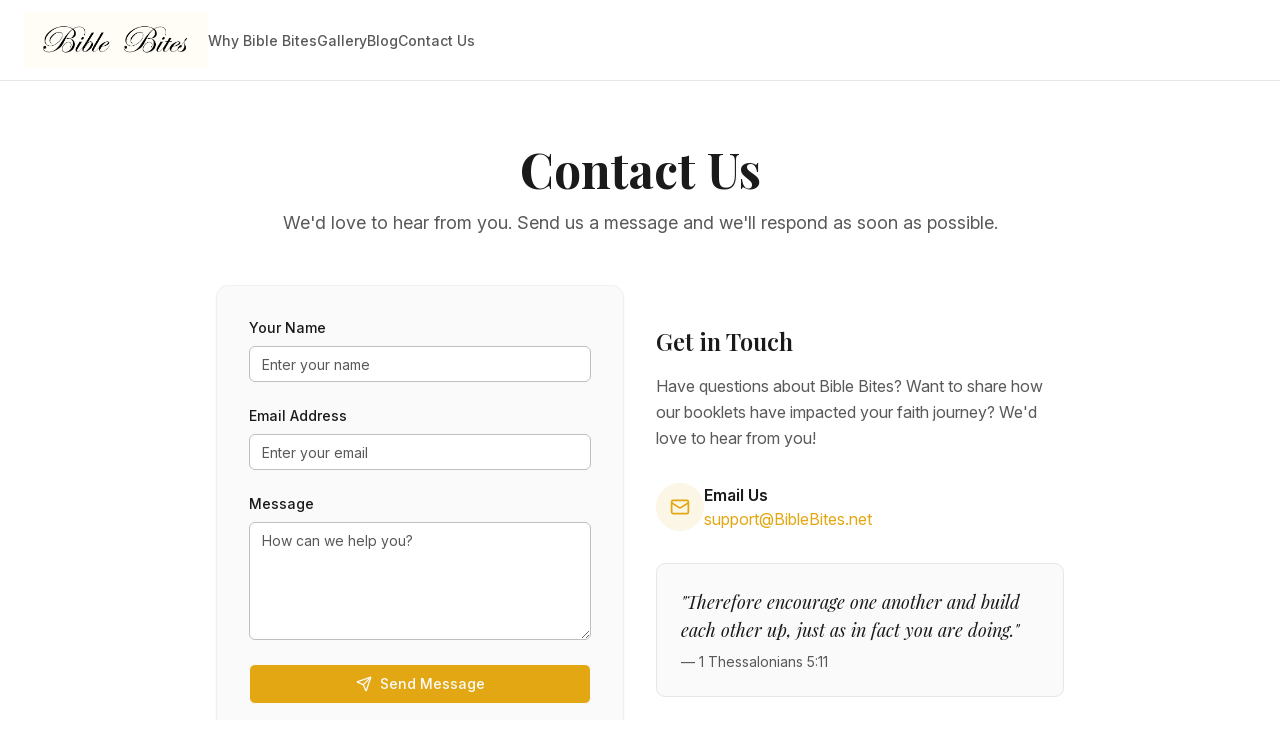

--- FILE ---
content_type: application/javascript; charset=UTF-8
request_url: https://biblebites.net/assets/index-CAMED0W8.js
body_size: 502265
content:
var fp=e=>{throw TypeError(e)};var yc=(e,t,n)=>t.has(e)||fp("Cannot "+n);var P=(e,t,n)=>(yc(e,t,"read from private field"),n?n.call(e):t.get(e)),z=(e,t,n)=>t.has(e)?fp("Cannot add the same private member more than once"):t instanceof WeakSet?t.add(e):t.set(e,n),I=(e,t,n,r)=>(yc(e,t,"write to private field"),r?r.call(e,n):t.set(e,n),n),Y=(e,t,n)=>(yc(e,t,"access private method"),n);var Yi=(e,t,n,r)=>({set _(s){I(e,t,s,n)},get _(){return P(e,t,r)}});function lC(e,t){for(var n=0;n<t.length;n++){const r=t[n];if(typeof r!="string"&&!Array.isArray(r)){for(const s in r)if(s!=="default"&&!(s in e)){const o=Object.getOwnPropertyDescriptor(r,s);o&&Object.defineProperty(e,s,o.get?o:{enumerable:!0,get:()=>r[s]})}}}return Object.freeze(Object.defineProperty(e,Symbol.toStringTag,{value:"Module"}))}(function(){const t=document.createElement("link").relList;if(t&&t.supports&&t.supports("modulepreload"))return;for(const s of document.querySelectorAll('link[rel="modulepreload"]'))r(s);new MutationObserver(s=>{for(const o of s)if(o.type==="childList")for(const i of o.addedNodes)i.tagName==="LINK"&&i.rel==="modulepreload"&&r(i)}).observe(document,{childList:!0,subtree:!0});function n(s){const o={};return s.integrity&&(o.integrity=s.integrity),s.referrerPolicy&&(o.referrerPolicy=s.referrerPolicy),s.crossOrigin==="use-credentials"?o.credentials="include":s.crossOrigin==="anonymous"?o.credentials="omit":o.credentials="same-origin",o}function r(s){if(s.ep)return;s.ep=!0;const o=n(s);fetch(s.href,o)}})();function Vy(e){return e&&e.__esModule&&Object.prototype.hasOwnProperty.call(e,"default")?e.default:e}var By={exports:{}},Dl={},zy={exports:{}},q={};/**
 * @license React
 * react.production.min.js
 *
 * Copyright (c) Facebook, Inc. and its affiliates.
 *
 * This source code is licensed under the MIT license found in the
 * LICENSE file in the root directory of this source tree.
 */var Oi=Symbol.for("react.element"),cC=Symbol.for("react.portal"),uC=Symbol.for("react.fragment"),dC=Symbol.for("react.strict_mode"),fC=Symbol.for("react.profiler"),hC=Symbol.for("react.provider"),pC=Symbol.for("react.context"),mC=Symbol.for("react.forward_ref"),gC=Symbol.for("react.suspense"),yC=Symbol.for("react.memo"),vC=Symbol.for("react.lazy"),hp=Symbol.iterator;function xC(e){return e===null||typeof e!="object"?null:(e=hp&&e[hp]||e["@@iterator"],typeof e=="function"?e:null)}var $y={isMounted:function(){return!1},enqueueForceUpdate:function(){},enqueueReplaceState:function(){},enqueueSetState:function(){}},Uy=Object.assign,Wy={};function ho(e,t,n){this.props=e,this.context=t,this.refs=Wy,this.updater=n||$y}ho.prototype.isReactComponent={};ho.prototype.setState=function(e,t){if(typeof e!="object"&&typeof e!="function"&&e!=null)throw Error("setState(...): takes an object of state variables to update or a function which returns an object of state variables.");this.updater.enqueueSetState(this,e,t,"setState")};ho.prototype.forceUpdate=function(e){this.updater.enqueueForceUpdate(this,e,"forceUpdate")};function Hy(){}Hy.prototype=ho.prototype;function cf(e,t,n){this.props=e,this.context=t,this.refs=Wy,this.updater=n||$y}var uf=cf.prototype=new Hy;uf.constructor=cf;Uy(uf,ho.prototype);uf.isPureReactComponent=!0;var pp=Array.isArray,Ky=Object.prototype.hasOwnProperty,df={current:null},Gy={key:!0,ref:!0,__self:!0,__source:!0};function Qy(e,t,n){var r,s={},o=null,i=null;if(t!=null)for(r in t.ref!==void 0&&(i=t.ref),t.key!==void 0&&(o=""+t.key),t)Ky.call(t,r)&&!Gy.hasOwnProperty(r)&&(s[r]=t[r]);var a=arguments.length-2;if(a===1)s.children=n;else if(1<a){for(var l=Array(a),c=0;c<a;c++)l[c]=arguments[c+2];s.children=l}if(e&&e.defaultProps)for(r in a=e.defaultProps,a)s[r]===void 0&&(s[r]=a[r]);return{$$typeof:Oi,type:e,key:o,ref:i,props:s,_owner:df.current}}function wC(e,t){return{$$typeof:Oi,type:e.type,key:t,ref:e.ref,props:e.props,_owner:e._owner}}function ff(e){return typeof e=="object"&&e!==null&&e.$$typeof===Oi}function SC(e){var t={"=":"=0",":":"=2"};return"$"+e.replace(/[=:]/g,function(n){return t[n]})}var mp=/\/+/g;function vc(e,t){return typeof e=="object"&&e!==null&&e.key!=null?SC(""+e.key):t.toString(36)}function Pa(e,t,n,r,s){var o=typeof e;(o==="undefined"||o==="boolean")&&(e=null);var i=!1;if(e===null)i=!0;else switch(o){case"string":case"number":i=!0;break;case"object":switch(e.$$typeof){case Oi:case cC:i=!0}}if(i)return i=e,s=s(i),e=r===""?"."+vc(i,0):r,pp(s)?(n="",e!=null&&(n=e.replace(mp,"$&/")+"/"),Pa(s,t,n,"",function(c){return c})):s!=null&&(ff(s)&&(s=wC(s,n+(!s.key||i&&i.key===s.key?"":(""+s.key).replace(mp,"$&/")+"/")+e)),t.push(s)),1;if(i=0,r=r===""?".":r+":",pp(e))for(var a=0;a<e.length;a++){o=e[a];var l=r+vc(o,a);i+=Pa(o,t,n,l,s)}else if(l=xC(e),typeof l=="function")for(e=l.call(e),a=0;!(o=e.next()).done;)o=o.value,l=r+vc(o,a++),i+=Pa(o,t,n,l,s);else if(o==="object")throw t=String(e),Error("Objects are not valid as a React child (found: "+(t==="[object Object]"?"object with keys {"+Object.keys(e).join(", ")+"}":t)+"). If you meant to render a collection of children, use an array instead.");return i}function qi(e,t,n){if(e==null)return e;var r=[],s=0;return Pa(e,r,"","",function(o){return t.call(n,o,s++)}),r}function bC(e){if(e._status===-1){var t=e._result;t=t(),t.then(function(n){(e._status===0||e._status===-1)&&(e._status=1,e._result=n)},function(n){(e._status===0||e._status===-1)&&(e._status=2,e._result=n)}),e._status===-1&&(e._status=0,e._result=t)}if(e._status===1)return e._result.default;throw e._result}var nt={current:null},Ea={transition:null},CC={ReactCurrentDispatcher:nt,ReactCurrentBatchConfig:Ea,ReactCurrentOwner:df};function Yy(){throw Error("act(...) is not supported in production builds of React.")}q.Children={map:qi,forEach:function(e,t,n){qi(e,function(){t.apply(this,arguments)},n)},count:function(e){var t=0;return qi(e,function(){t++}),t},toArray:function(e){return qi(e,function(t){return t})||[]},only:function(e){if(!ff(e))throw Error("React.Children.only expected to receive a single React element child.");return e}};q.Component=ho;q.Fragment=uC;q.Profiler=fC;q.PureComponent=cf;q.StrictMode=dC;q.Suspense=gC;q.__SECRET_INTERNALS_DO_NOT_USE_OR_YOU_WILL_BE_FIRED=CC;q.act=Yy;q.cloneElement=function(e,t,n){if(e==null)throw Error("React.cloneElement(...): The argument must be a React element, but you passed "+e+".");var r=Uy({},e.props),s=e.key,o=e.ref,i=e._owner;if(t!=null){if(t.ref!==void 0&&(o=t.ref,i=df.current),t.key!==void 0&&(s=""+t.key),e.type&&e.type.defaultProps)var a=e.type.defaultProps;for(l in t)Ky.call(t,l)&&!Gy.hasOwnProperty(l)&&(r[l]=t[l]===void 0&&a!==void 0?a[l]:t[l])}var l=arguments.length-2;if(l===1)r.children=n;else if(1<l){a=Array(l);for(var c=0;c<l;c++)a[c]=arguments[c+2];r.children=a}return{$$typeof:Oi,type:e.type,key:s,ref:o,props:r,_owner:i}};q.createContext=function(e){return e={$$typeof:pC,_currentValue:e,_currentValue2:e,_threadCount:0,Provider:null,Consumer:null,_defaultValue:null,_globalName:null},e.Provider={$$typeof:hC,_context:e},e.Consumer=e};q.createElement=Qy;q.createFactory=function(e){var t=Qy.bind(null,e);return t.type=e,t};q.createRef=function(){return{current:null}};q.forwardRef=function(e){return{$$typeof:mC,render:e}};q.isValidElement=ff;q.lazy=function(e){return{$$typeof:vC,_payload:{_status:-1,_result:e},_init:bC}};q.memo=function(e,t){return{$$typeof:yC,type:e,compare:t===void 0?null:t}};q.startTransition=function(e){var t=Ea.transition;Ea.transition={};try{e()}finally{Ea.transition=t}};q.unstable_act=Yy;q.useCallback=function(e,t){return nt.current.useCallback(e,t)};q.useContext=function(e){return nt.current.useContext(e)};q.useDebugValue=function(){};q.useDeferredValue=function(e){return nt.current.useDeferredValue(e)};q.useEffect=function(e,t){return nt.current.useEffect(e,t)};q.useId=function(){return nt.current.useId()};q.useImperativeHandle=function(e,t,n){return nt.current.useImperativeHandle(e,t,n)};q.useInsertionEffect=function(e,t){return nt.current.useInsertionEffect(e,t)};q.useLayoutEffect=function(e,t){return nt.current.useLayoutEffect(e,t)};q.useMemo=function(e,t){return nt.current.useMemo(e,t)};q.useReducer=function(e,t,n){return nt.current.useReducer(e,t,n)};q.useRef=function(e){return nt.current.useRef(e)};q.useState=function(e){return nt.current.useState(e)};q.useSyncExternalStore=function(e,t,n){return nt.current.useSyncExternalStore(e,t,n)};q.useTransition=function(){return nt.current.useTransition()};q.version="18.3.1";zy.exports=q;var p=zy.exports;const et=Vy(p),qy=lC({__proto__:null,default:et},[p]);/**
 * @license React
 * react-jsx-runtime.production.min.js
 *
 * Copyright (c) Facebook, Inc. and its affiliates.
 *
 * This source code is licensed under the MIT license found in the
 * LICENSE file in the root directory of this source tree.
 */var PC=p,EC=Symbol.for("react.element"),TC=Symbol.for("react.fragment"),NC=Object.prototype.hasOwnProperty,kC=PC.__SECRET_INTERNALS_DO_NOT_USE_OR_YOU_WILL_BE_FIRED.ReactCurrentOwner,jC={key:!0,ref:!0,__self:!0,__source:!0};function Xy(e,t,n){var r,s={},o=null,i=null;n!==void 0&&(o=""+n),t.key!==void 0&&(o=""+t.key),t.ref!==void 0&&(i=t.ref);for(r in t)NC.call(t,r)&&!jC.hasOwnProperty(r)&&(s[r]=t[r]);if(e&&e.defaultProps)for(r in t=e.defaultProps,t)s[r]===void 0&&(s[r]=t[r]);return{$$typeof:EC,type:e,key:o,ref:i,props:s,_owner:kC.current}}Dl.Fragment=TC;Dl.jsx=Xy;Dl.jsxs=Xy;By.exports=Dl;var u=By.exports,Zy={exports:{}},St={},Jy={exports:{}},ev={};/**
 * @license React
 * scheduler.production.min.js
 *
 * Copyright (c) Facebook, Inc. and its affiliates.
 *
 * This source code is licensed under the MIT license found in the
 * LICENSE file in the root directory of this source tree.
 */(function(e){function t(k,M){var F=k.length;k.push(M);e:for(;0<F;){var H=F-1>>>1,se=k[H];if(0<s(se,M))k[H]=M,k[F]=se,F=H;else break e}}function n(k){return k.length===0?null:k[0]}function r(k){if(k.length===0)return null;var M=k[0],F=k.pop();if(F!==M){k[0]=F;e:for(var H=0,se=k.length,Ye=se>>>1;H<Ye;){var Ne=2*(H+1)-1,Qt=k[Ne],qe=Ne+1,U=k[qe];if(0>s(Qt,F))qe<se&&0>s(U,Qt)?(k[H]=U,k[qe]=F,H=qe):(k[H]=Qt,k[Ne]=F,H=Ne);else if(qe<se&&0>s(U,F))k[H]=U,k[qe]=F,H=qe;else break e}}return M}function s(k,M){var F=k.sortIndex-M.sortIndex;return F!==0?F:k.id-M.id}if(typeof performance=="object"&&typeof performance.now=="function"){var o=performance;e.unstable_now=function(){return o.now()}}else{var i=Date,a=i.now();e.unstable_now=function(){return i.now()-a}}var l=[],c=[],d=1,f=null,h=3,v=!1,S=!1,m=!1,w=typeof setTimeout=="function"?setTimeout:null,y=typeof clearTimeout=="function"?clearTimeout:null,g=typeof setImmediate<"u"?setImmediate:null;typeof navigator<"u"&&navigator.scheduling!==void 0&&navigator.scheduling.isInputPending!==void 0&&navigator.scheduling.isInputPending.bind(navigator.scheduling);function x(k){for(var M=n(c);M!==null;){if(M.callback===null)r(c);else if(M.startTime<=k)r(c),M.sortIndex=M.expirationTime,t(l,M);else break;M=n(c)}}function b(k){if(m=!1,x(k),!S)if(n(l)!==null)S=!0,B(C);else{var M=n(c);M!==null&&V(b,M.startTime-k)}}function C(k,M){S=!1,m&&(m=!1,y(N),N=-1),v=!0;var F=h;try{for(x(M),f=n(l);f!==null&&(!(f.expirationTime>M)||k&&!_());){var H=f.callback;if(typeof H=="function"){f.callback=null,h=f.priorityLevel;var se=H(f.expirationTime<=M);M=e.unstable_now(),typeof se=="function"?f.callback=se:f===n(l)&&r(l),x(M)}else r(l);f=n(l)}if(f!==null)var Ye=!0;else{var Ne=n(c);Ne!==null&&V(b,Ne.startTime-M),Ye=!1}return Ye}finally{f=null,h=F,v=!1}}var T=!1,E=null,N=-1,j=5,R=-1;function _(){return!(e.unstable_now()-R<j)}function D(){if(E!==null){var k=e.unstable_now();R=k;var M=!0;try{M=E(!0,k)}finally{M?W():(T=!1,E=null)}}else T=!1}var W;if(typeof g=="function")W=function(){g(D)};else if(typeof MessageChannel<"u"){var O=new MessageChannel,K=O.port2;O.port1.onmessage=D,W=function(){K.postMessage(null)}}else W=function(){w(D,0)};function B(k){E=k,T||(T=!0,W())}function V(k,M){N=w(function(){k(e.unstable_now())},M)}e.unstable_IdlePriority=5,e.unstable_ImmediatePriority=1,e.unstable_LowPriority=4,e.unstable_NormalPriority=3,e.unstable_Profiling=null,e.unstable_UserBlockingPriority=2,e.unstable_cancelCallback=function(k){k.callback=null},e.unstable_continueExecution=function(){S||v||(S=!0,B(C))},e.unstable_forceFrameRate=function(k){0>k||125<k?console.error("forceFrameRate takes a positive int between 0 and 125, forcing frame rates higher than 125 fps is not supported"):j=0<k?Math.floor(1e3/k):5},e.unstable_getCurrentPriorityLevel=function(){return h},e.unstable_getFirstCallbackNode=function(){return n(l)},e.unstable_next=function(k){switch(h){case 1:case 2:case 3:var M=3;break;default:M=h}var F=h;h=M;try{return k()}finally{h=F}},e.unstable_pauseExecution=function(){},e.unstable_requestPaint=function(){},e.unstable_runWithPriority=function(k,M){switch(k){case 1:case 2:case 3:case 4:case 5:break;default:k=3}var F=h;h=k;try{return M()}finally{h=F}},e.unstable_scheduleCallback=function(k,M,F){var H=e.unstable_now();switch(typeof F=="object"&&F!==null?(F=F.delay,F=typeof F=="number"&&0<F?H+F:H):F=H,k){case 1:var se=-1;break;case 2:se=250;break;case 5:se=1073741823;break;case 4:se=1e4;break;default:se=5e3}return se=F+se,k={id:d++,callback:M,priorityLevel:k,startTime:F,expirationTime:se,sortIndex:-1},F>H?(k.sortIndex=F,t(c,k),n(l)===null&&k===n(c)&&(m?(y(N),N=-1):m=!0,V(b,F-H))):(k.sortIndex=se,t(l,k),S||v||(S=!0,B(C))),k},e.unstable_shouldYield=_,e.unstable_wrapCallback=function(k){var M=h;return function(){var F=h;h=M;try{return k.apply(this,arguments)}finally{h=F}}}})(ev);Jy.exports=ev;var RC=Jy.exports;/**
 * @license React
 * react-dom.production.min.js
 *
 * Copyright (c) Facebook, Inc. and its affiliates.
 *
 * This source code is licensed under the MIT license found in the
 * LICENSE file in the root directory of this source tree.
 */var AC=p,xt=RC;function A(e){for(var t="https://reactjs.org/docs/error-decoder.html?invariant="+e,n=1;n<arguments.length;n++)t+="&args[]="+encodeURIComponent(arguments[n]);return"Minified React error #"+e+"; visit "+t+" for the full message or use the non-minified dev environment for full errors and additional helpful warnings."}var tv=new Set,oi={};function ts(e,t){Zs(e,t),Zs(e+"Capture",t)}function Zs(e,t){for(oi[e]=t,e=0;e<t.length;e++)tv.add(t[e])}var En=!(typeof window>"u"||typeof window.document>"u"||typeof window.document.createElement>"u"),vu=Object.prototype.hasOwnProperty,MC=/^[:A-Z_a-z\u00C0-\u00D6\u00D8-\u00F6\u00F8-\u02FF\u0370-\u037D\u037F-\u1FFF\u200C-\u200D\u2070-\u218F\u2C00-\u2FEF\u3001-\uD7FF\uF900-\uFDCF\uFDF0-\uFFFD][:A-Z_a-z\u00C0-\u00D6\u00D8-\u00F6\u00F8-\u02FF\u0370-\u037D\u037F-\u1FFF\u200C-\u200D\u2070-\u218F\u2C00-\u2FEF\u3001-\uD7FF\uF900-\uFDCF\uFDF0-\uFFFD\-.0-9\u00B7\u0300-\u036F\u203F-\u2040]*$/,gp={},yp={};function OC(e){return vu.call(yp,e)?!0:vu.call(gp,e)?!1:MC.test(e)?yp[e]=!0:(gp[e]=!0,!1)}function DC(e,t,n,r){if(n!==null&&n.type===0)return!1;switch(typeof t){case"function":case"symbol":return!0;case"boolean":return r?!1:n!==null?!n.acceptsBooleans:(e=e.toLowerCase().slice(0,5),e!=="data-"&&e!=="aria-");default:return!1}}function IC(e,t,n,r){if(t===null||typeof t>"u"||DC(e,t,n,r))return!0;if(r)return!1;if(n!==null)switch(n.type){case 3:return!t;case 4:return t===!1;case 5:return isNaN(t);case 6:return isNaN(t)||1>t}return!1}function rt(e,t,n,r,s,o,i){this.acceptsBooleans=t===2||t===3||t===4,this.attributeName=r,this.attributeNamespace=s,this.mustUseProperty=n,this.propertyName=e,this.type=t,this.sanitizeURL=o,this.removeEmptyString=i}var Fe={};"children dangerouslySetInnerHTML defaultValue defaultChecked innerHTML suppressContentEditableWarning suppressHydrationWarning style".split(" ").forEach(function(e){Fe[e]=new rt(e,0,!1,e,null,!1,!1)});[["acceptCharset","accept-charset"],["className","class"],["htmlFor","for"],["httpEquiv","http-equiv"]].forEach(function(e){var t=e[0];Fe[t]=new rt(t,1,!1,e[1],null,!1,!1)});["contentEditable","draggable","spellCheck","value"].forEach(function(e){Fe[e]=new rt(e,2,!1,e.toLowerCase(),null,!1,!1)});["autoReverse","externalResourcesRequired","focusable","preserveAlpha"].forEach(function(e){Fe[e]=new rt(e,2,!1,e,null,!1,!1)});"allowFullScreen async autoFocus autoPlay controls default defer disabled disablePictureInPicture disableRemotePlayback formNoValidate hidden loop noModule noValidate open playsInline readOnly required reversed scoped seamless itemScope".split(" ").forEach(function(e){Fe[e]=new rt(e,3,!1,e.toLowerCase(),null,!1,!1)});["checked","multiple","muted","selected"].forEach(function(e){Fe[e]=new rt(e,3,!0,e,null,!1,!1)});["capture","download"].forEach(function(e){Fe[e]=new rt(e,4,!1,e,null,!1,!1)});["cols","rows","size","span"].forEach(function(e){Fe[e]=new rt(e,6,!1,e,null,!1,!1)});["rowSpan","start"].forEach(function(e){Fe[e]=new rt(e,5,!1,e.toLowerCase(),null,!1,!1)});var hf=/[\-:]([a-z])/g;function pf(e){return e[1].toUpperCase()}"accent-height alignment-baseline arabic-form baseline-shift cap-height clip-path clip-rule color-interpolation color-interpolation-filters color-profile color-rendering dominant-baseline enable-background fill-opacity fill-rule flood-color flood-opacity font-family font-size font-size-adjust font-stretch font-style font-variant font-weight glyph-name glyph-orientation-horizontal glyph-orientation-vertical horiz-adv-x horiz-origin-x image-rendering letter-spacing lighting-color marker-end marker-mid marker-start overline-position overline-thickness paint-order panose-1 pointer-events rendering-intent shape-rendering stop-color stop-opacity strikethrough-position strikethrough-thickness stroke-dasharray stroke-dashoffset stroke-linecap stroke-linejoin stroke-miterlimit stroke-opacity stroke-width text-anchor text-decoration text-rendering underline-position underline-thickness unicode-bidi unicode-range units-per-em v-alphabetic v-hanging v-ideographic v-mathematical vector-effect vert-adv-y vert-origin-x vert-origin-y word-spacing writing-mode xmlns:xlink x-height".split(" ").forEach(function(e){var t=e.replace(hf,pf);Fe[t]=new rt(t,1,!1,e,null,!1,!1)});"xlink:actuate xlink:arcrole xlink:role xlink:show xlink:title xlink:type".split(" ").forEach(function(e){var t=e.replace(hf,pf);Fe[t]=new rt(t,1,!1,e,"http://www.w3.org/1999/xlink",!1,!1)});["xml:base","xml:lang","xml:space"].forEach(function(e){var t=e.replace(hf,pf);Fe[t]=new rt(t,1,!1,e,"http://www.w3.org/XML/1998/namespace",!1,!1)});["tabIndex","crossOrigin"].forEach(function(e){Fe[e]=new rt(e,1,!1,e.toLowerCase(),null,!1,!1)});Fe.xlinkHref=new rt("xlinkHref",1,!1,"xlink:href","http://www.w3.org/1999/xlink",!0,!1);["src","href","action","formAction"].forEach(function(e){Fe[e]=new rt(e,1,!1,e.toLowerCase(),null,!0,!0)});function mf(e,t,n,r){var s=Fe.hasOwnProperty(t)?Fe[t]:null;(s!==null?s.type!==0:r||!(2<t.length)||t[0]!=="o"&&t[0]!=="O"||t[1]!=="n"&&t[1]!=="N")&&(IC(t,n,s,r)&&(n=null),r||s===null?OC(t)&&(n===null?e.removeAttribute(t):e.setAttribute(t,""+n)):s.mustUseProperty?e[s.propertyName]=n===null?s.type===3?!1:"":n:(t=s.attributeName,r=s.attributeNamespace,n===null?e.removeAttribute(t):(s=s.type,n=s===3||s===4&&n===!0?"":""+n,r?e.setAttributeNS(r,t,n):e.setAttribute(t,n))))}var Mn=AC.__SECRET_INTERNALS_DO_NOT_USE_OR_YOU_WILL_BE_FIRED,Xi=Symbol.for("react.element"),ds=Symbol.for("react.portal"),fs=Symbol.for("react.fragment"),gf=Symbol.for("react.strict_mode"),xu=Symbol.for("react.profiler"),nv=Symbol.for("react.provider"),rv=Symbol.for("react.context"),yf=Symbol.for("react.forward_ref"),wu=Symbol.for("react.suspense"),Su=Symbol.for("react.suspense_list"),vf=Symbol.for("react.memo"),Bn=Symbol.for("react.lazy"),sv=Symbol.for("react.offscreen"),vp=Symbol.iterator;function No(e){return e===null||typeof e!="object"?null:(e=vp&&e[vp]||e["@@iterator"],typeof e=="function"?e:null)}var xe=Object.assign,xc;function Fo(e){if(xc===void 0)try{throw Error()}catch(n){var t=n.stack.trim().match(/\n( *(at )?)/);xc=t&&t[1]||""}return`
`+xc+e}var wc=!1;function Sc(e,t){if(!e||wc)return"";wc=!0;var n=Error.prepareStackTrace;Error.prepareStackTrace=void 0;try{if(t)if(t=function(){throw Error()},Object.defineProperty(t.prototype,"props",{set:function(){throw Error()}}),typeof Reflect=="object"&&Reflect.construct){try{Reflect.construct(t,[])}catch(c){var r=c}Reflect.construct(e,[],t)}else{try{t.call()}catch(c){r=c}e.call(t.prototype)}else{try{throw Error()}catch(c){r=c}e()}}catch(c){if(c&&r&&typeof c.stack=="string"){for(var s=c.stack.split(`
`),o=r.stack.split(`
`),i=s.length-1,a=o.length-1;1<=i&&0<=a&&s[i]!==o[a];)a--;for(;1<=i&&0<=a;i--,a--)if(s[i]!==o[a]){if(i!==1||a!==1)do if(i--,a--,0>a||s[i]!==o[a]){var l=`
`+s[i].replace(" at new "," at ");return e.displayName&&l.includes("<anonymous>")&&(l=l.replace("<anonymous>",e.displayName)),l}while(1<=i&&0<=a);break}}}finally{wc=!1,Error.prepareStackTrace=n}return(e=e?e.displayName||e.name:"")?Fo(e):""}function LC(e){switch(e.tag){case 5:return Fo(e.type);case 16:return Fo("Lazy");case 13:return Fo("Suspense");case 19:return Fo("SuspenseList");case 0:case 2:case 15:return e=Sc(e.type,!1),e;case 11:return e=Sc(e.type.render,!1),e;case 1:return e=Sc(e.type,!0),e;default:return""}}function bu(e){if(e==null)return null;if(typeof e=="function")return e.displayName||e.name||null;if(typeof e=="string")return e;switch(e){case fs:return"Fragment";case ds:return"Portal";case xu:return"Profiler";case gf:return"StrictMode";case wu:return"Suspense";case Su:return"SuspenseList"}if(typeof e=="object")switch(e.$$typeof){case rv:return(e.displayName||"Context")+".Consumer";case nv:return(e._context.displayName||"Context")+".Provider";case yf:var t=e.render;return e=e.displayName,e||(e=t.displayName||t.name||"",e=e!==""?"ForwardRef("+e+")":"ForwardRef"),e;case vf:return t=e.displayName||null,t!==null?t:bu(e.type)||"Memo";case Bn:t=e._payload,e=e._init;try{return bu(e(t))}catch{}}return null}function _C(e){var t=e.type;switch(e.tag){case 24:return"Cache";case 9:return(t.displayName||"Context")+".Consumer";case 10:return(t._context.displayName||"Context")+".Provider";case 18:return"DehydratedFragment";case 11:return e=t.render,e=e.displayName||e.name||"",t.displayName||(e!==""?"ForwardRef("+e+")":"ForwardRef");case 7:return"Fragment";case 5:return t;case 4:return"Portal";case 3:return"Root";case 6:return"Text";case 16:return bu(t);case 8:return t===gf?"StrictMode":"Mode";case 22:return"Offscreen";case 12:return"Profiler";case 21:return"Scope";case 13:return"Suspense";case 19:return"SuspenseList";case 25:return"TracingMarker";case 1:case 0:case 17:case 2:case 14:case 15:if(typeof t=="function")return t.displayName||t.name||null;if(typeof t=="string")return t}return null}function dr(e){switch(typeof e){case"boolean":case"number":case"string":case"undefined":return e;case"object":return e;default:return""}}function ov(e){var t=e.type;return(e=e.nodeName)&&e.toLowerCase()==="input"&&(t==="checkbox"||t==="radio")}function FC(e){var t=ov(e)?"checked":"value",n=Object.getOwnPropertyDescriptor(e.constructor.prototype,t),r=""+e[t];if(!e.hasOwnProperty(t)&&typeof n<"u"&&typeof n.get=="function"&&typeof n.set=="function"){var s=n.get,o=n.set;return Object.defineProperty(e,t,{configurable:!0,get:function(){return s.call(this)},set:function(i){r=""+i,o.call(this,i)}}),Object.defineProperty(e,t,{enumerable:n.enumerable}),{getValue:function(){return r},setValue:function(i){r=""+i},stopTracking:function(){e._valueTracker=null,delete e[t]}}}}function Zi(e){e._valueTracker||(e._valueTracker=FC(e))}function iv(e){if(!e)return!1;var t=e._valueTracker;if(!t)return!0;var n=t.getValue(),r="";return e&&(r=ov(e)?e.checked?"true":"false":e.value),e=r,e!==n?(t.setValue(e),!0):!1}function Ha(e){if(e=e||(typeof document<"u"?document:void 0),typeof e>"u")return null;try{return e.activeElement||e.body}catch{return e.body}}function Cu(e,t){var n=t.checked;return xe({},t,{defaultChecked:void 0,defaultValue:void 0,value:void 0,checked:n??e._wrapperState.initialChecked})}function xp(e,t){var n=t.defaultValue==null?"":t.defaultValue,r=t.checked!=null?t.checked:t.defaultChecked;n=dr(t.value!=null?t.value:n),e._wrapperState={initialChecked:r,initialValue:n,controlled:t.type==="checkbox"||t.type==="radio"?t.checked!=null:t.value!=null}}function av(e,t){t=t.checked,t!=null&&mf(e,"checked",t,!1)}function Pu(e,t){av(e,t);var n=dr(t.value),r=t.type;if(n!=null)r==="number"?(n===0&&e.value===""||e.value!=n)&&(e.value=""+n):e.value!==""+n&&(e.value=""+n);else if(r==="submit"||r==="reset"){e.removeAttribute("value");return}t.hasOwnProperty("value")?Eu(e,t.type,n):t.hasOwnProperty("defaultValue")&&Eu(e,t.type,dr(t.defaultValue)),t.checked==null&&t.defaultChecked!=null&&(e.defaultChecked=!!t.defaultChecked)}function wp(e,t,n){if(t.hasOwnProperty("value")||t.hasOwnProperty("defaultValue")){var r=t.type;if(!(r!=="submit"&&r!=="reset"||t.value!==void 0&&t.value!==null))return;t=""+e._wrapperState.initialValue,n||t===e.value||(e.value=t),e.defaultValue=t}n=e.name,n!==""&&(e.name=""),e.defaultChecked=!!e._wrapperState.initialChecked,n!==""&&(e.name=n)}function Eu(e,t,n){(t!=="number"||Ha(e.ownerDocument)!==e)&&(n==null?e.defaultValue=""+e._wrapperState.initialValue:e.defaultValue!==""+n&&(e.defaultValue=""+n))}var Vo=Array.isArray;function ks(e,t,n,r){if(e=e.options,t){t={};for(var s=0;s<n.length;s++)t["$"+n[s]]=!0;for(n=0;n<e.length;n++)s=t.hasOwnProperty("$"+e[n].value),e[n].selected!==s&&(e[n].selected=s),s&&r&&(e[n].defaultSelected=!0)}else{for(n=""+dr(n),t=null,s=0;s<e.length;s++){if(e[s].value===n){e[s].selected=!0,r&&(e[s].defaultSelected=!0);return}t!==null||e[s].disabled||(t=e[s])}t!==null&&(t.selected=!0)}}function Tu(e,t){if(t.dangerouslySetInnerHTML!=null)throw Error(A(91));return xe({},t,{value:void 0,defaultValue:void 0,children:""+e._wrapperState.initialValue})}function Sp(e,t){var n=t.value;if(n==null){if(n=t.children,t=t.defaultValue,n!=null){if(t!=null)throw Error(A(92));if(Vo(n)){if(1<n.length)throw Error(A(93));n=n[0]}t=n}t==null&&(t=""),n=t}e._wrapperState={initialValue:dr(n)}}function lv(e,t){var n=dr(t.value),r=dr(t.defaultValue);n!=null&&(n=""+n,n!==e.value&&(e.value=n),t.defaultValue==null&&e.defaultValue!==n&&(e.defaultValue=n)),r!=null&&(e.defaultValue=""+r)}function bp(e){var t=e.textContent;t===e._wrapperState.initialValue&&t!==""&&t!==null&&(e.value=t)}function cv(e){switch(e){case"svg":return"http://www.w3.org/2000/svg";case"math":return"http://www.w3.org/1998/Math/MathML";default:return"http://www.w3.org/1999/xhtml"}}function Nu(e,t){return e==null||e==="http://www.w3.org/1999/xhtml"?cv(t):e==="http://www.w3.org/2000/svg"&&t==="foreignObject"?"http://www.w3.org/1999/xhtml":e}var Ji,uv=function(e){return typeof MSApp<"u"&&MSApp.execUnsafeLocalFunction?function(t,n,r,s){MSApp.execUnsafeLocalFunction(function(){return e(t,n,r,s)})}:e}(function(e,t){if(e.namespaceURI!=="http://www.w3.org/2000/svg"||"innerHTML"in e)e.innerHTML=t;else{for(Ji=Ji||document.createElement("div"),Ji.innerHTML="<svg>"+t.valueOf().toString()+"</svg>",t=Ji.firstChild;e.firstChild;)e.removeChild(e.firstChild);for(;t.firstChild;)e.appendChild(t.firstChild)}});function ii(e,t){if(t){var n=e.firstChild;if(n&&n===e.lastChild&&n.nodeType===3){n.nodeValue=t;return}}e.textContent=t}var Ko={animationIterationCount:!0,aspectRatio:!0,borderImageOutset:!0,borderImageSlice:!0,borderImageWidth:!0,boxFlex:!0,boxFlexGroup:!0,boxOrdinalGroup:!0,columnCount:!0,columns:!0,flex:!0,flexGrow:!0,flexPositive:!0,flexShrink:!0,flexNegative:!0,flexOrder:!0,gridArea:!0,gridRow:!0,gridRowEnd:!0,gridRowSpan:!0,gridRowStart:!0,gridColumn:!0,gridColumnEnd:!0,gridColumnSpan:!0,gridColumnStart:!0,fontWeight:!0,lineClamp:!0,lineHeight:!0,opacity:!0,order:!0,orphans:!0,tabSize:!0,widows:!0,zIndex:!0,zoom:!0,fillOpacity:!0,floodOpacity:!0,stopOpacity:!0,strokeDasharray:!0,strokeDashoffset:!0,strokeMiterlimit:!0,strokeOpacity:!0,strokeWidth:!0},VC=["Webkit","ms","Moz","O"];Object.keys(Ko).forEach(function(e){VC.forEach(function(t){t=t+e.charAt(0).toUpperCase()+e.substring(1),Ko[t]=Ko[e]})});function dv(e,t,n){return t==null||typeof t=="boolean"||t===""?"":n||typeof t!="number"||t===0||Ko.hasOwnProperty(e)&&Ko[e]?(""+t).trim():t+"px"}function fv(e,t){e=e.style;for(var n in t)if(t.hasOwnProperty(n)){var r=n.indexOf("--")===0,s=dv(n,t[n],r);n==="float"&&(n="cssFloat"),r?e.setProperty(n,s):e[n]=s}}var BC=xe({menuitem:!0},{area:!0,base:!0,br:!0,col:!0,embed:!0,hr:!0,img:!0,input:!0,keygen:!0,link:!0,meta:!0,param:!0,source:!0,track:!0,wbr:!0});function ku(e,t){if(t){if(BC[e]&&(t.children!=null||t.dangerouslySetInnerHTML!=null))throw Error(A(137,e));if(t.dangerouslySetInnerHTML!=null){if(t.children!=null)throw Error(A(60));if(typeof t.dangerouslySetInnerHTML!="object"||!("__html"in t.dangerouslySetInnerHTML))throw Error(A(61))}if(t.style!=null&&typeof t.style!="object")throw Error(A(62))}}function ju(e,t){if(e.indexOf("-")===-1)return typeof t.is=="string";switch(e){case"annotation-xml":case"color-profile":case"font-face":case"font-face-src":case"font-face-uri":case"font-face-format":case"font-face-name":case"missing-glyph":return!1;default:return!0}}var Ru=null;function xf(e){return e=e.target||e.srcElement||window,e.correspondingUseElement&&(e=e.correspondingUseElement),e.nodeType===3?e.parentNode:e}var Au=null,js=null,Rs=null;function Cp(e){if(e=Li(e)){if(typeof Au!="function")throw Error(A(280));var t=e.stateNode;t&&(t=Vl(t),Au(e.stateNode,e.type,t))}}function hv(e){js?Rs?Rs.push(e):Rs=[e]:js=e}function pv(){if(js){var e=js,t=Rs;if(Rs=js=null,Cp(e),t)for(e=0;e<t.length;e++)Cp(t[e])}}function mv(e,t){return e(t)}function gv(){}var bc=!1;function yv(e,t,n){if(bc)return e(t,n);bc=!0;try{return mv(e,t,n)}finally{bc=!1,(js!==null||Rs!==null)&&(gv(),pv())}}function ai(e,t){var n=e.stateNode;if(n===null)return null;var r=Vl(n);if(r===null)return null;n=r[t];e:switch(t){case"onClick":case"onClickCapture":case"onDoubleClick":case"onDoubleClickCapture":case"onMouseDown":case"onMouseDownCapture":case"onMouseMove":case"onMouseMoveCapture":case"onMouseUp":case"onMouseUpCapture":case"onMouseEnter":(r=!r.disabled)||(e=e.type,r=!(e==="button"||e==="input"||e==="select"||e==="textarea")),e=!r;break e;default:e=!1}if(e)return null;if(n&&typeof n!="function")throw Error(A(231,t,typeof n));return n}var Mu=!1;if(En)try{var ko={};Object.defineProperty(ko,"passive",{get:function(){Mu=!0}}),window.addEventListener("test",ko,ko),window.removeEventListener("test",ko,ko)}catch{Mu=!1}function zC(e,t,n,r,s,o,i,a,l){var c=Array.prototype.slice.call(arguments,3);try{t.apply(n,c)}catch(d){this.onError(d)}}var Go=!1,Ka=null,Ga=!1,Ou=null,$C={onError:function(e){Go=!0,Ka=e}};function UC(e,t,n,r,s,o,i,a,l){Go=!1,Ka=null,zC.apply($C,arguments)}function WC(e,t,n,r,s,o,i,a,l){if(UC.apply(this,arguments),Go){if(Go){var c=Ka;Go=!1,Ka=null}else throw Error(A(198));Ga||(Ga=!0,Ou=c)}}function ns(e){var t=e,n=e;if(e.alternate)for(;t.return;)t=t.return;else{e=t;do t=e,t.flags&4098&&(n=t.return),e=t.return;while(e)}return t.tag===3?n:null}function vv(e){if(e.tag===13){var t=e.memoizedState;if(t===null&&(e=e.alternate,e!==null&&(t=e.memoizedState)),t!==null)return t.dehydrated}return null}function Pp(e){if(ns(e)!==e)throw Error(A(188))}function HC(e){var t=e.alternate;if(!t){if(t=ns(e),t===null)throw Error(A(188));return t!==e?null:e}for(var n=e,r=t;;){var s=n.return;if(s===null)break;var o=s.alternate;if(o===null){if(r=s.return,r!==null){n=r;continue}break}if(s.child===o.child){for(o=s.child;o;){if(o===n)return Pp(s),e;if(o===r)return Pp(s),t;o=o.sibling}throw Error(A(188))}if(n.return!==r.return)n=s,r=o;else{for(var i=!1,a=s.child;a;){if(a===n){i=!0,n=s,r=o;break}if(a===r){i=!0,r=s,n=o;break}a=a.sibling}if(!i){for(a=o.child;a;){if(a===n){i=!0,n=o,r=s;break}if(a===r){i=!0,r=o,n=s;break}a=a.sibling}if(!i)throw Error(A(189))}}if(n.alternate!==r)throw Error(A(190))}if(n.tag!==3)throw Error(A(188));return n.stateNode.current===n?e:t}function xv(e){return e=HC(e),e!==null?wv(e):null}function wv(e){if(e.tag===5||e.tag===6)return e;for(e=e.child;e!==null;){var t=wv(e);if(t!==null)return t;e=e.sibling}return null}var Sv=xt.unstable_scheduleCallback,Ep=xt.unstable_cancelCallback,KC=xt.unstable_shouldYield,GC=xt.unstable_requestPaint,Ee=xt.unstable_now,QC=xt.unstable_getCurrentPriorityLevel,wf=xt.unstable_ImmediatePriority,bv=xt.unstable_UserBlockingPriority,Qa=xt.unstable_NormalPriority,YC=xt.unstable_LowPriority,Cv=xt.unstable_IdlePriority,Il=null,on=null;function qC(e){if(on&&typeof on.onCommitFiberRoot=="function")try{on.onCommitFiberRoot(Il,e,void 0,(e.current.flags&128)===128)}catch{}}var $t=Math.clz32?Math.clz32:JC,XC=Math.log,ZC=Math.LN2;function JC(e){return e>>>=0,e===0?32:31-(XC(e)/ZC|0)|0}var ea=64,ta=4194304;function Bo(e){switch(e&-e){case 1:return 1;case 2:return 2;case 4:return 4;case 8:return 8;case 16:return 16;case 32:return 32;case 64:case 128:case 256:case 512:case 1024:case 2048:case 4096:case 8192:case 16384:case 32768:case 65536:case 131072:case 262144:case 524288:case 1048576:case 2097152:return e&4194240;case 4194304:case 8388608:case 16777216:case 33554432:case 67108864:return e&130023424;case 134217728:return 134217728;case 268435456:return 268435456;case 536870912:return 536870912;case 1073741824:return 1073741824;default:return e}}function Ya(e,t){var n=e.pendingLanes;if(n===0)return 0;var r=0,s=e.suspendedLanes,o=e.pingedLanes,i=n&268435455;if(i!==0){var a=i&~s;a!==0?r=Bo(a):(o&=i,o!==0&&(r=Bo(o)))}else i=n&~s,i!==0?r=Bo(i):o!==0&&(r=Bo(o));if(r===0)return 0;if(t!==0&&t!==r&&!(t&s)&&(s=r&-r,o=t&-t,s>=o||s===16&&(o&4194240)!==0))return t;if(r&4&&(r|=n&16),t=e.entangledLanes,t!==0)for(e=e.entanglements,t&=r;0<t;)n=31-$t(t),s=1<<n,r|=e[n],t&=~s;return r}function eP(e,t){switch(e){case 1:case 2:case 4:return t+250;case 8:case 16:case 32:case 64:case 128:case 256:case 512:case 1024:case 2048:case 4096:case 8192:case 16384:case 32768:case 65536:case 131072:case 262144:case 524288:case 1048576:case 2097152:return t+5e3;case 4194304:case 8388608:case 16777216:case 33554432:case 67108864:return-1;case 134217728:case 268435456:case 536870912:case 1073741824:return-1;default:return-1}}function tP(e,t){for(var n=e.suspendedLanes,r=e.pingedLanes,s=e.expirationTimes,o=e.pendingLanes;0<o;){var i=31-$t(o),a=1<<i,l=s[i];l===-1?(!(a&n)||a&r)&&(s[i]=eP(a,t)):l<=t&&(e.expiredLanes|=a),o&=~a}}function Du(e){return e=e.pendingLanes&-1073741825,e!==0?e:e&1073741824?1073741824:0}function Pv(){var e=ea;return ea<<=1,!(ea&4194240)&&(ea=64),e}function Cc(e){for(var t=[],n=0;31>n;n++)t.push(e);return t}function Di(e,t,n){e.pendingLanes|=t,t!==536870912&&(e.suspendedLanes=0,e.pingedLanes=0),e=e.eventTimes,t=31-$t(t),e[t]=n}function nP(e,t){var n=e.pendingLanes&~t;e.pendingLanes=t,e.suspendedLanes=0,e.pingedLanes=0,e.expiredLanes&=t,e.mutableReadLanes&=t,e.entangledLanes&=t,t=e.entanglements;var r=e.eventTimes;for(e=e.expirationTimes;0<n;){var s=31-$t(n),o=1<<s;t[s]=0,r[s]=-1,e[s]=-1,n&=~o}}function Sf(e,t){var n=e.entangledLanes|=t;for(e=e.entanglements;n;){var r=31-$t(n),s=1<<r;s&t|e[r]&t&&(e[r]|=t),n&=~s}}var re=0;function Ev(e){return e&=-e,1<e?4<e?e&268435455?16:536870912:4:1}var Tv,bf,Nv,kv,jv,Iu=!1,na=[],tr=null,nr=null,rr=null,li=new Map,ci=new Map,$n=[],rP="mousedown mouseup touchcancel touchend touchstart auxclick dblclick pointercancel pointerdown pointerup dragend dragstart drop compositionend compositionstart keydown keypress keyup input textInput copy cut paste click change contextmenu reset submit".split(" ");function Tp(e,t){switch(e){case"focusin":case"focusout":tr=null;break;case"dragenter":case"dragleave":nr=null;break;case"mouseover":case"mouseout":rr=null;break;case"pointerover":case"pointerout":li.delete(t.pointerId);break;case"gotpointercapture":case"lostpointercapture":ci.delete(t.pointerId)}}function jo(e,t,n,r,s,o){return e===null||e.nativeEvent!==o?(e={blockedOn:t,domEventName:n,eventSystemFlags:r,nativeEvent:o,targetContainers:[s]},t!==null&&(t=Li(t),t!==null&&bf(t)),e):(e.eventSystemFlags|=r,t=e.targetContainers,s!==null&&t.indexOf(s)===-1&&t.push(s),e)}function sP(e,t,n,r,s){switch(t){case"focusin":return tr=jo(tr,e,t,n,r,s),!0;case"dragenter":return nr=jo(nr,e,t,n,r,s),!0;case"mouseover":return rr=jo(rr,e,t,n,r,s),!0;case"pointerover":var o=s.pointerId;return li.set(o,jo(li.get(o)||null,e,t,n,r,s)),!0;case"gotpointercapture":return o=s.pointerId,ci.set(o,jo(ci.get(o)||null,e,t,n,r,s)),!0}return!1}function Rv(e){var t=jr(e.target);if(t!==null){var n=ns(t);if(n!==null){if(t=n.tag,t===13){if(t=vv(n),t!==null){e.blockedOn=t,jv(e.priority,function(){Nv(n)});return}}else if(t===3&&n.stateNode.current.memoizedState.isDehydrated){e.blockedOn=n.tag===3?n.stateNode.containerInfo:null;return}}}e.blockedOn=null}function Ta(e){if(e.blockedOn!==null)return!1;for(var t=e.targetContainers;0<t.length;){var n=Lu(e.domEventName,e.eventSystemFlags,t[0],e.nativeEvent);if(n===null){n=e.nativeEvent;var r=new n.constructor(n.type,n);Ru=r,n.target.dispatchEvent(r),Ru=null}else return t=Li(n),t!==null&&bf(t),e.blockedOn=n,!1;t.shift()}return!0}function Np(e,t,n){Ta(e)&&n.delete(t)}function oP(){Iu=!1,tr!==null&&Ta(tr)&&(tr=null),nr!==null&&Ta(nr)&&(nr=null),rr!==null&&Ta(rr)&&(rr=null),li.forEach(Np),ci.forEach(Np)}function Ro(e,t){e.blockedOn===t&&(e.blockedOn=null,Iu||(Iu=!0,xt.unstable_scheduleCallback(xt.unstable_NormalPriority,oP)))}function ui(e){function t(s){return Ro(s,e)}if(0<na.length){Ro(na[0],e);for(var n=1;n<na.length;n++){var r=na[n];r.blockedOn===e&&(r.blockedOn=null)}}for(tr!==null&&Ro(tr,e),nr!==null&&Ro(nr,e),rr!==null&&Ro(rr,e),li.forEach(t),ci.forEach(t),n=0;n<$n.length;n++)r=$n[n],r.blockedOn===e&&(r.blockedOn=null);for(;0<$n.length&&(n=$n[0],n.blockedOn===null);)Rv(n),n.blockedOn===null&&$n.shift()}var As=Mn.ReactCurrentBatchConfig,qa=!0;function iP(e,t,n,r){var s=re,o=As.transition;As.transition=null;try{re=1,Cf(e,t,n,r)}finally{re=s,As.transition=o}}function aP(e,t,n,r){var s=re,o=As.transition;As.transition=null;try{re=4,Cf(e,t,n,r)}finally{re=s,As.transition=o}}function Cf(e,t,n,r){if(qa){var s=Lu(e,t,n,r);if(s===null)Oc(e,t,r,Xa,n),Tp(e,r);else if(sP(s,e,t,n,r))r.stopPropagation();else if(Tp(e,r),t&4&&-1<rP.indexOf(e)){for(;s!==null;){var o=Li(s);if(o!==null&&Tv(o),o=Lu(e,t,n,r),o===null&&Oc(e,t,r,Xa,n),o===s)break;s=o}s!==null&&r.stopPropagation()}else Oc(e,t,r,null,n)}}var Xa=null;function Lu(e,t,n,r){if(Xa=null,e=xf(r),e=jr(e),e!==null)if(t=ns(e),t===null)e=null;else if(n=t.tag,n===13){if(e=vv(t),e!==null)return e;e=null}else if(n===3){if(t.stateNode.current.memoizedState.isDehydrated)return t.tag===3?t.stateNode.containerInfo:null;e=null}else t!==e&&(e=null);return Xa=e,null}function Av(e){switch(e){case"cancel":case"click":case"close":case"contextmenu":case"copy":case"cut":case"auxclick":case"dblclick":case"dragend":case"dragstart":case"drop":case"focusin":case"focusout":case"input":case"invalid":case"keydown":case"keypress":case"keyup":case"mousedown":case"mouseup":case"paste":case"pause":case"play":case"pointercancel":case"pointerdown":case"pointerup":case"ratechange":case"reset":case"resize":case"seeked":case"submit":case"touchcancel":case"touchend":case"touchstart":case"volumechange":case"change":case"selectionchange":case"textInput":case"compositionstart":case"compositionend":case"compositionupdate":case"beforeblur":case"afterblur":case"beforeinput":case"blur":case"fullscreenchange":case"focus":case"hashchange":case"popstate":case"select":case"selectstart":return 1;case"drag":case"dragenter":case"dragexit":case"dragleave":case"dragover":case"mousemove":case"mouseout":case"mouseover":case"pointermove":case"pointerout":case"pointerover":case"scroll":case"toggle":case"touchmove":case"wheel":case"mouseenter":case"mouseleave":case"pointerenter":case"pointerleave":return 4;case"message":switch(QC()){case wf:return 1;case bv:return 4;case Qa:case YC:return 16;case Cv:return 536870912;default:return 16}default:return 16}}var Jn=null,Pf=null,Na=null;function Mv(){if(Na)return Na;var e,t=Pf,n=t.length,r,s="value"in Jn?Jn.value:Jn.textContent,o=s.length;for(e=0;e<n&&t[e]===s[e];e++);var i=n-e;for(r=1;r<=i&&t[n-r]===s[o-r];r++);return Na=s.slice(e,1<r?1-r:void 0)}function ka(e){var t=e.keyCode;return"charCode"in e?(e=e.charCode,e===0&&t===13&&(e=13)):e=t,e===10&&(e=13),32<=e||e===13?e:0}function ra(){return!0}function kp(){return!1}function bt(e){function t(n,r,s,o,i){this._reactName=n,this._targetInst=s,this.type=r,this.nativeEvent=o,this.target=i,this.currentTarget=null;for(var a in e)e.hasOwnProperty(a)&&(n=e[a],this[a]=n?n(o):o[a]);return this.isDefaultPrevented=(o.defaultPrevented!=null?o.defaultPrevented:o.returnValue===!1)?ra:kp,this.isPropagationStopped=kp,this}return xe(t.prototype,{preventDefault:function(){this.defaultPrevented=!0;var n=this.nativeEvent;n&&(n.preventDefault?n.preventDefault():typeof n.returnValue!="unknown"&&(n.returnValue=!1),this.isDefaultPrevented=ra)},stopPropagation:function(){var n=this.nativeEvent;n&&(n.stopPropagation?n.stopPropagation():typeof n.cancelBubble!="unknown"&&(n.cancelBubble=!0),this.isPropagationStopped=ra)},persist:function(){},isPersistent:ra}),t}var po={eventPhase:0,bubbles:0,cancelable:0,timeStamp:function(e){return e.timeStamp||Date.now()},defaultPrevented:0,isTrusted:0},Ef=bt(po),Ii=xe({},po,{view:0,detail:0}),lP=bt(Ii),Pc,Ec,Ao,Ll=xe({},Ii,{screenX:0,screenY:0,clientX:0,clientY:0,pageX:0,pageY:0,ctrlKey:0,shiftKey:0,altKey:0,metaKey:0,getModifierState:Tf,button:0,buttons:0,relatedTarget:function(e){return e.relatedTarget===void 0?e.fromElement===e.srcElement?e.toElement:e.fromElement:e.relatedTarget},movementX:function(e){return"movementX"in e?e.movementX:(e!==Ao&&(Ao&&e.type==="mousemove"?(Pc=e.screenX-Ao.screenX,Ec=e.screenY-Ao.screenY):Ec=Pc=0,Ao=e),Pc)},movementY:function(e){return"movementY"in e?e.movementY:Ec}}),jp=bt(Ll),cP=xe({},Ll,{dataTransfer:0}),uP=bt(cP),dP=xe({},Ii,{relatedTarget:0}),Tc=bt(dP),fP=xe({},po,{animationName:0,elapsedTime:0,pseudoElement:0}),hP=bt(fP),pP=xe({},po,{clipboardData:function(e){return"clipboardData"in e?e.clipboardData:window.clipboardData}}),mP=bt(pP),gP=xe({},po,{data:0}),Rp=bt(gP),yP={Esc:"Escape",Spacebar:" ",Left:"ArrowLeft",Up:"ArrowUp",Right:"ArrowRight",Down:"ArrowDown",Del:"Delete",Win:"OS",Menu:"ContextMenu",Apps:"ContextMenu",Scroll:"ScrollLock",MozPrintableKey:"Unidentified"},vP={8:"Backspace",9:"Tab",12:"Clear",13:"Enter",16:"Shift",17:"Control",18:"Alt",19:"Pause",20:"CapsLock",27:"Escape",32:" ",33:"PageUp",34:"PageDown",35:"End",36:"Home",37:"ArrowLeft",38:"ArrowUp",39:"ArrowRight",40:"ArrowDown",45:"Insert",46:"Delete",112:"F1",113:"F2",114:"F3",115:"F4",116:"F5",117:"F6",118:"F7",119:"F8",120:"F9",121:"F10",122:"F11",123:"F12",144:"NumLock",145:"ScrollLock",224:"Meta"},xP={Alt:"altKey",Control:"ctrlKey",Meta:"metaKey",Shift:"shiftKey"};function wP(e){var t=this.nativeEvent;return t.getModifierState?t.getModifierState(e):(e=xP[e])?!!t[e]:!1}function Tf(){return wP}var SP=xe({},Ii,{key:function(e){if(e.key){var t=yP[e.key]||e.key;if(t!=="Unidentified")return t}return e.type==="keypress"?(e=ka(e),e===13?"Enter":String.fromCharCode(e)):e.type==="keydown"||e.type==="keyup"?vP[e.keyCode]||"Unidentified":""},code:0,location:0,ctrlKey:0,shiftKey:0,altKey:0,metaKey:0,repeat:0,locale:0,getModifierState:Tf,charCode:function(e){return e.type==="keypress"?ka(e):0},keyCode:function(e){return e.type==="keydown"||e.type==="keyup"?e.keyCode:0},which:function(e){return e.type==="keypress"?ka(e):e.type==="keydown"||e.type==="keyup"?e.keyCode:0}}),bP=bt(SP),CP=xe({},Ll,{pointerId:0,width:0,height:0,pressure:0,tangentialPressure:0,tiltX:0,tiltY:0,twist:0,pointerType:0,isPrimary:0}),Ap=bt(CP),PP=xe({},Ii,{touches:0,targetTouches:0,changedTouches:0,altKey:0,metaKey:0,ctrlKey:0,shiftKey:0,getModifierState:Tf}),EP=bt(PP),TP=xe({},po,{propertyName:0,elapsedTime:0,pseudoElement:0}),NP=bt(TP),kP=xe({},Ll,{deltaX:function(e){return"deltaX"in e?e.deltaX:"wheelDeltaX"in e?-e.wheelDeltaX:0},deltaY:function(e){return"deltaY"in e?e.deltaY:"wheelDeltaY"in e?-e.wheelDeltaY:"wheelDelta"in e?-e.wheelDelta:0},deltaZ:0,deltaMode:0}),jP=bt(kP),RP=[9,13,27,32],Nf=En&&"CompositionEvent"in window,Qo=null;En&&"documentMode"in document&&(Qo=document.documentMode);var AP=En&&"TextEvent"in window&&!Qo,Ov=En&&(!Nf||Qo&&8<Qo&&11>=Qo),Mp=" ",Op=!1;function Dv(e,t){switch(e){case"keyup":return RP.indexOf(t.keyCode)!==-1;case"keydown":return t.keyCode!==229;case"keypress":case"mousedown":case"focusout":return!0;default:return!1}}function Iv(e){return e=e.detail,typeof e=="object"&&"data"in e?e.data:null}var hs=!1;function MP(e,t){switch(e){case"compositionend":return Iv(t);case"keypress":return t.which!==32?null:(Op=!0,Mp);case"textInput":return e=t.data,e===Mp&&Op?null:e;default:return null}}function OP(e,t){if(hs)return e==="compositionend"||!Nf&&Dv(e,t)?(e=Mv(),Na=Pf=Jn=null,hs=!1,e):null;switch(e){case"paste":return null;case"keypress":if(!(t.ctrlKey||t.altKey||t.metaKey)||t.ctrlKey&&t.altKey){if(t.char&&1<t.char.length)return t.char;if(t.which)return String.fromCharCode(t.which)}return null;case"compositionend":return Ov&&t.locale!=="ko"?null:t.data;default:return null}}var DP={color:!0,date:!0,datetime:!0,"datetime-local":!0,email:!0,month:!0,number:!0,password:!0,range:!0,search:!0,tel:!0,text:!0,time:!0,url:!0,week:!0};function Dp(e){var t=e&&e.nodeName&&e.nodeName.toLowerCase();return t==="input"?!!DP[e.type]:t==="textarea"}function Lv(e,t,n,r){hv(r),t=Za(t,"onChange"),0<t.length&&(n=new Ef("onChange","change",null,n,r),e.push({event:n,listeners:t}))}var Yo=null,di=null;function IP(e){Gv(e,0)}function _l(e){var t=gs(e);if(iv(t))return e}function LP(e,t){if(e==="change")return t}var _v=!1;if(En){var Nc;if(En){var kc="oninput"in document;if(!kc){var Ip=document.createElement("div");Ip.setAttribute("oninput","return;"),kc=typeof Ip.oninput=="function"}Nc=kc}else Nc=!1;_v=Nc&&(!document.documentMode||9<document.documentMode)}function Lp(){Yo&&(Yo.detachEvent("onpropertychange",Fv),di=Yo=null)}function Fv(e){if(e.propertyName==="value"&&_l(di)){var t=[];Lv(t,di,e,xf(e)),yv(IP,t)}}function _P(e,t,n){e==="focusin"?(Lp(),Yo=t,di=n,Yo.attachEvent("onpropertychange",Fv)):e==="focusout"&&Lp()}function FP(e){if(e==="selectionchange"||e==="keyup"||e==="keydown")return _l(di)}function VP(e,t){if(e==="click")return _l(t)}function BP(e,t){if(e==="input"||e==="change")return _l(t)}function zP(e,t){return e===t&&(e!==0||1/e===1/t)||e!==e&&t!==t}var Wt=typeof Object.is=="function"?Object.is:zP;function fi(e,t){if(Wt(e,t))return!0;if(typeof e!="object"||e===null||typeof t!="object"||t===null)return!1;var n=Object.keys(e),r=Object.keys(t);if(n.length!==r.length)return!1;for(r=0;r<n.length;r++){var s=n[r];if(!vu.call(t,s)||!Wt(e[s],t[s]))return!1}return!0}function _p(e){for(;e&&e.firstChild;)e=e.firstChild;return e}function Fp(e,t){var n=_p(e);e=0;for(var r;n;){if(n.nodeType===3){if(r=e+n.textContent.length,e<=t&&r>=t)return{node:n,offset:t-e};e=r}e:{for(;n;){if(n.nextSibling){n=n.nextSibling;break e}n=n.parentNode}n=void 0}n=_p(n)}}function Vv(e,t){return e&&t?e===t?!0:e&&e.nodeType===3?!1:t&&t.nodeType===3?Vv(e,t.parentNode):"contains"in e?e.contains(t):e.compareDocumentPosition?!!(e.compareDocumentPosition(t)&16):!1:!1}function Bv(){for(var e=window,t=Ha();t instanceof e.HTMLIFrameElement;){try{var n=typeof t.contentWindow.location.href=="string"}catch{n=!1}if(n)e=t.contentWindow;else break;t=Ha(e.document)}return t}function kf(e){var t=e&&e.nodeName&&e.nodeName.toLowerCase();return t&&(t==="input"&&(e.type==="text"||e.type==="search"||e.type==="tel"||e.type==="url"||e.type==="password")||t==="textarea"||e.contentEditable==="true")}function $P(e){var t=Bv(),n=e.focusedElem,r=e.selectionRange;if(t!==n&&n&&n.ownerDocument&&Vv(n.ownerDocument.documentElement,n)){if(r!==null&&kf(n)){if(t=r.start,e=r.end,e===void 0&&(e=t),"selectionStart"in n)n.selectionStart=t,n.selectionEnd=Math.min(e,n.value.length);else if(e=(t=n.ownerDocument||document)&&t.defaultView||window,e.getSelection){e=e.getSelection();var s=n.textContent.length,o=Math.min(r.start,s);r=r.end===void 0?o:Math.min(r.end,s),!e.extend&&o>r&&(s=r,r=o,o=s),s=Fp(n,o);var i=Fp(n,r);s&&i&&(e.rangeCount!==1||e.anchorNode!==s.node||e.anchorOffset!==s.offset||e.focusNode!==i.node||e.focusOffset!==i.offset)&&(t=t.createRange(),t.setStart(s.node,s.offset),e.removeAllRanges(),o>r?(e.addRange(t),e.extend(i.node,i.offset)):(t.setEnd(i.node,i.offset),e.addRange(t)))}}for(t=[],e=n;e=e.parentNode;)e.nodeType===1&&t.push({element:e,left:e.scrollLeft,top:e.scrollTop});for(typeof n.focus=="function"&&n.focus(),n=0;n<t.length;n++)e=t[n],e.element.scrollLeft=e.left,e.element.scrollTop=e.top}}var UP=En&&"documentMode"in document&&11>=document.documentMode,ps=null,_u=null,qo=null,Fu=!1;function Vp(e,t,n){var r=n.window===n?n.document:n.nodeType===9?n:n.ownerDocument;Fu||ps==null||ps!==Ha(r)||(r=ps,"selectionStart"in r&&kf(r)?r={start:r.selectionStart,end:r.selectionEnd}:(r=(r.ownerDocument&&r.ownerDocument.defaultView||window).getSelection(),r={anchorNode:r.anchorNode,anchorOffset:r.anchorOffset,focusNode:r.focusNode,focusOffset:r.focusOffset}),qo&&fi(qo,r)||(qo=r,r=Za(_u,"onSelect"),0<r.length&&(t=new Ef("onSelect","select",null,t,n),e.push({event:t,listeners:r}),t.target=ps)))}function sa(e,t){var n={};return n[e.toLowerCase()]=t.toLowerCase(),n["Webkit"+e]="webkit"+t,n["Moz"+e]="moz"+t,n}var ms={animationend:sa("Animation","AnimationEnd"),animationiteration:sa("Animation","AnimationIteration"),animationstart:sa("Animation","AnimationStart"),transitionend:sa("Transition","TransitionEnd")},jc={},zv={};En&&(zv=document.createElement("div").style,"AnimationEvent"in window||(delete ms.animationend.animation,delete ms.animationiteration.animation,delete ms.animationstart.animation),"TransitionEvent"in window||delete ms.transitionend.transition);function Fl(e){if(jc[e])return jc[e];if(!ms[e])return e;var t=ms[e],n;for(n in t)if(t.hasOwnProperty(n)&&n in zv)return jc[e]=t[n];return e}var $v=Fl("animationend"),Uv=Fl("animationiteration"),Wv=Fl("animationstart"),Hv=Fl("transitionend"),Kv=new Map,Bp="abort auxClick cancel canPlay canPlayThrough click close contextMenu copy cut drag dragEnd dragEnter dragExit dragLeave dragOver dragStart drop durationChange emptied encrypted ended error gotPointerCapture input invalid keyDown keyPress keyUp load loadedData loadedMetadata loadStart lostPointerCapture mouseDown mouseMove mouseOut mouseOver mouseUp paste pause play playing pointerCancel pointerDown pointerMove pointerOut pointerOver pointerUp progress rateChange reset resize seeked seeking stalled submit suspend timeUpdate touchCancel touchEnd touchStart volumeChange scroll toggle touchMove waiting wheel".split(" ");function vr(e,t){Kv.set(e,t),ts(t,[e])}for(var Rc=0;Rc<Bp.length;Rc++){var Ac=Bp[Rc],WP=Ac.toLowerCase(),HP=Ac[0].toUpperCase()+Ac.slice(1);vr(WP,"on"+HP)}vr($v,"onAnimationEnd");vr(Uv,"onAnimationIteration");vr(Wv,"onAnimationStart");vr("dblclick","onDoubleClick");vr("focusin","onFocus");vr("focusout","onBlur");vr(Hv,"onTransitionEnd");Zs("onMouseEnter",["mouseout","mouseover"]);Zs("onMouseLeave",["mouseout","mouseover"]);Zs("onPointerEnter",["pointerout","pointerover"]);Zs("onPointerLeave",["pointerout","pointerover"]);ts("onChange","change click focusin focusout input keydown keyup selectionchange".split(" "));ts("onSelect","focusout contextmenu dragend focusin keydown keyup mousedown mouseup selectionchange".split(" "));ts("onBeforeInput",["compositionend","keypress","textInput","paste"]);ts("onCompositionEnd","compositionend focusout keydown keypress keyup mousedown".split(" "));ts("onCompositionStart","compositionstart focusout keydown keypress keyup mousedown".split(" "));ts("onCompositionUpdate","compositionupdate focusout keydown keypress keyup mousedown".split(" "));var zo="abort canplay canplaythrough durationchange emptied encrypted ended error loadeddata loadedmetadata loadstart pause play playing progress ratechange resize seeked seeking stalled suspend timeupdate volumechange waiting".split(" "),KP=new Set("cancel close invalid load scroll toggle".split(" ").concat(zo));function zp(e,t,n){var r=e.type||"unknown-event";e.currentTarget=n,WC(r,t,void 0,e),e.currentTarget=null}function Gv(e,t){t=(t&4)!==0;for(var n=0;n<e.length;n++){var r=e[n],s=r.event;r=r.listeners;e:{var o=void 0;if(t)for(var i=r.length-1;0<=i;i--){var a=r[i],l=a.instance,c=a.currentTarget;if(a=a.listener,l!==o&&s.isPropagationStopped())break e;zp(s,a,c),o=l}else for(i=0;i<r.length;i++){if(a=r[i],l=a.instance,c=a.currentTarget,a=a.listener,l!==o&&s.isPropagationStopped())break e;zp(s,a,c),o=l}}}if(Ga)throw e=Ou,Ga=!1,Ou=null,e}function fe(e,t){var n=t[Uu];n===void 0&&(n=t[Uu]=new Set);var r=e+"__bubble";n.has(r)||(Qv(t,e,2,!1),n.add(r))}function Mc(e,t,n){var r=0;t&&(r|=4),Qv(n,e,r,t)}var oa="_reactListening"+Math.random().toString(36).slice(2);function hi(e){if(!e[oa]){e[oa]=!0,tv.forEach(function(n){n!=="selectionchange"&&(KP.has(n)||Mc(n,!1,e),Mc(n,!0,e))});var t=e.nodeType===9?e:e.ownerDocument;t===null||t[oa]||(t[oa]=!0,Mc("selectionchange",!1,t))}}function Qv(e,t,n,r){switch(Av(t)){case 1:var s=iP;break;case 4:s=aP;break;default:s=Cf}n=s.bind(null,t,n,e),s=void 0,!Mu||t!=="touchstart"&&t!=="touchmove"&&t!=="wheel"||(s=!0),r?s!==void 0?e.addEventListener(t,n,{capture:!0,passive:s}):e.addEventListener(t,n,!0):s!==void 0?e.addEventListener(t,n,{passive:s}):e.addEventListener(t,n,!1)}function Oc(e,t,n,r,s){var o=r;if(!(t&1)&&!(t&2)&&r!==null)e:for(;;){if(r===null)return;var i=r.tag;if(i===3||i===4){var a=r.stateNode.containerInfo;if(a===s||a.nodeType===8&&a.parentNode===s)break;if(i===4)for(i=r.return;i!==null;){var l=i.tag;if((l===3||l===4)&&(l=i.stateNode.containerInfo,l===s||l.nodeType===8&&l.parentNode===s))return;i=i.return}for(;a!==null;){if(i=jr(a),i===null)return;if(l=i.tag,l===5||l===6){r=o=i;continue e}a=a.parentNode}}r=r.return}yv(function(){var c=o,d=xf(n),f=[];e:{var h=Kv.get(e);if(h!==void 0){var v=Ef,S=e;switch(e){case"keypress":if(ka(n)===0)break e;case"keydown":case"keyup":v=bP;break;case"focusin":S="focus",v=Tc;break;case"focusout":S="blur",v=Tc;break;case"beforeblur":case"afterblur":v=Tc;break;case"click":if(n.button===2)break e;case"auxclick":case"dblclick":case"mousedown":case"mousemove":case"mouseup":case"mouseout":case"mouseover":case"contextmenu":v=jp;break;case"drag":case"dragend":case"dragenter":case"dragexit":case"dragleave":case"dragover":case"dragstart":case"drop":v=uP;break;case"touchcancel":case"touchend":case"touchmove":case"touchstart":v=EP;break;case $v:case Uv:case Wv:v=hP;break;case Hv:v=NP;break;case"scroll":v=lP;break;case"wheel":v=jP;break;case"copy":case"cut":case"paste":v=mP;break;case"gotpointercapture":case"lostpointercapture":case"pointercancel":case"pointerdown":case"pointermove":case"pointerout":case"pointerover":case"pointerup":v=Ap}var m=(t&4)!==0,w=!m&&e==="scroll",y=m?h!==null?h+"Capture":null:h;m=[];for(var g=c,x;g!==null;){x=g;var b=x.stateNode;if(x.tag===5&&b!==null&&(x=b,y!==null&&(b=ai(g,y),b!=null&&m.push(pi(g,b,x)))),w)break;g=g.return}0<m.length&&(h=new v(h,S,null,n,d),f.push({event:h,listeners:m}))}}if(!(t&7)){e:{if(h=e==="mouseover"||e==="pointerover",v=e==="mouseout"||e==="pointerout",h&&n!==Ru&&(S=n.relatedTarget||n.fromElement)&&(jr(S)||S[Tn]))break e;if((v||h)&&(h=d.window===d?d:(h=d.ownerDocument)?h.defaultView||h.parentWindow:window,v?(S=n.relatedTarget||n.toElement,v=c,S=S?jr(S):null,S!==null&&(w=ns(S),S!==w||S.tag!==5&&S.tag!==6)&&(S=null)):(v=null,S=c),v!==S)){if(m=jp,b="onMouseLeave",y="onMouseEnter",g="mouse",(e==="pointerout"||e==="pointerover")&&(m=Ap,b="onPointerLeave",y="onPointerEnter",g="pointer"),w=v==null?h:gs(v),x=S==null?h:gs(S),h=new m(b,g+"leave",v,n,d),h.target=w,h.relatedTarget=x,b=null,jr(d)===c&&(m=new m(y,g+"enter",S,n,d),m.target=x,m.relatedTarget=w,b=m),w=b,v&&S)t:{for(m=v,y=S,g=0,x=m;x;x=is(x))g++;for(x=0,b=y;b;b=is(b))x++;for(;0<g-x;)m=is(m),g--;for(;0<x-g;)y=is(y),x--;for(;g--;){if(m===y||y!==null&&m===y.alternate)break t;m=is(m),y=is(y)}m=null}else m=null;v!==null&&$p(f,h,v,m,!1),S!==null&&w!==null&&$p(f,w,S,m,!0)}}e:{if(h=c?gs(c):window,v=h.nodeName&&h.nodeName.toLowerCase(),v==="select"||v==="input"&&h.type==="file")var C=LP;else if(Dp(h))if(_v)C=BP;else{C=FP;var T=_P}else(v=h.nodeName)&&v.toLowerCase()==="input"&&(h.type==="checkbox"||h.type==="radio")&&(C=VP);if(C&&(C=C(e,c))){Lv(f,C,n,d);break e}T&&T(e,h,c),e==="focusout"&&(T=h._wrapperState)&&T.controlled&&h.type==="number"&&Eu(h,"number",h.value)}switch(T=c?gs(c):window,e){case"focusin":(Dp(T)||T.contentEditable==="true")&&(ps=T,_u=c,qo=null);break;case"focusout":qo=_u=ps=null;break;case"mousedown":Fu=!0;break;case"contextmenu":case"mouseup":case"dragend":Fu=!1,Vp(f,n,d);break;case"selectionchange":if(UP)break;case"keydown":case"keyup":Vp(f,n,d)}var E;if(Nf)e:{switch(e){case"compositionstart":var N="onCompositionStart";break e;case"compositionend":N="onCompositionEnd";break e;case"compositionupdate":N="onCompositionUpdate";break e}N=void 0}else hs?Dv(e,n)&&(N="onCompositionEnd"):e==="keydown"&&n.keyCode===229&&(N="onCompositionStart");N&&(Ov&&n.locale!=="ko"&&(hs||N!=="onCompositionStart"?N==="onCompositionEnd"&&hs&&(E=Mv()):(Jn=d,Pf="value"in Jn?Jn.value:Jn.textContent,hs=!0)),T=Za(c,N),0<T.length&&(N=new Rp(N,e,null,n,d),f.push({event:N,listeners:T}),E?N.data=E:(E=Iv(n),E!==null&&(N.data=E)))),(E=AP?MP(e,n):OP(e,n))&&(c=Za(c,"onBeforeInput"),0<c.length&&(d=new Rp("onBeforeInput","beforeinput",null,n,d),f.push({event:d,listeners:c}),d.data=E))}Gv(f,t)})}function pi(e,t,n){return{instance:e,listener:t,currentTarget:n}}function Za(e,t){for(var n=t+"Capture",r=[];e!==null;){var s=e,o=s.stateNode;s.tag===5&&o!==null&&(s=o,o=ai(e,n),o!=null&&r.unshift(pi(e,o,s)),o=ai(e,t),o!=null&&r.push(pi(e,o,s))),e=e.return}return r}function is(e){if(e===null)return null;do e=e.return;while(e&&e.tag!==5);return e||null}function $p(e,t,n,r,s){for(var o=t._reactName,i=[];n!==null&&n!==r;){var a=n,l=a.alternate,c=a.stateNode;if(l!==null&&l===r)break;a.tag===5&&c!==null&&(a=c,s?(l=ai(n,o),l!=null&&i.unshift(pi(n,l,a))):s||(l=ai(n,o),l!=null&&i.push(pi(n,l,a)))),n=n.return}i.length!==0&&e.push({event:t,listeners:i})}var GP=/\r\n?/g,QP=/\u0000|\uFFFD/g;function Up(e){return(typeof e=="string"?e:""+e).replace(GP,`
`).replace(QP,"")}function ia(e,t,n){if(t=Up(t),Up(e)!==t&&n)throw Error(A(425))}function Ja(){}var Vu=null,Bu=null;function zu(e,t){return e==="textarea"||e==="noscript"||typeof t.children=="string"||typeof t.children=="number"||typeof t.dangerouslySetInnerHTML=="object"&&t.dangerouslySetInnerHTML!==null&&t.dangerouslySetInnerHTML.__html!=null}var $u=typeof setTimeout=="function"?setTimeout:void 0,YP=typeof clearTimeout=="function"?clearTimeout:void 0,Wp=typeof Promise=="function"?Promise:void 0,qP=typeof queueMicrotask=="function"?queueMicrotask:typeof Wp<"u"?function(e){return Wp.resolve(null).then(e).catch(XP)}:$u;function XP(e){setTimeout(function(){throw e})}function Dc(e,t){var n=t,r=0;do{var s=n.nextSibling;if(e.removeChild(n),s&&s.nodeType===8)if(n=s.data,n==="/$"){if(r===0){e.removeChild(s),ui(t);return}r--}else n!=="$"&&n!=="$?"&&n!=="$!"||r++;n=s}while(n);ui(t)}function sr(e){for(;e!=null;e=e.nextSibling){var t=e.nodeType;if(t===1||t===3)break;if(t===8){if(t=e.data,t==="$"||t==="$!"||t==="$?")break;if(t==="/$")return null}}return e}function Hp(e){e=e.previousSibling;for(var t=0;e;){if(e.nodeType===8){var n=e.data;if(n==="$"||n==="$!"||n==="$?"){if(t===0)return e;t--}else n==="/$"&&t++}e=e.previousSibling}return null}var mo=Math.random().toString(36).slice(2),rn="__reactFiber$"+mo,mi="__reactProps$"+mo,Tn="__reactContainer$"+mo,Uu="__reactEvents$"+mo,ZP="__reactListeners$"+mo,JP="__reactHandles$"+mo;function jr(e){var t=e[rn];if(t)return t;for(var n=e.parentNode;n;){if(t=n[Tn]||n[rn]){if(n=t.alternate,t.child!==null||n!==null&&n.child!==null)for(e=Hp(e);e!==null;){if(n=e[rn])return n;e=Hp(e)}return t}e=n,n=e.parentNode}return null}function Li(e){return e=e[rn]||e[Tn],!e||e.tag!==5&&e.tag!==6&&e.tag!==13&&e.tag!==3?null:e}function gs(e){if(e.tag===5||e.tag===6)return e.stateNode;throw Error(A(33))}function Vl(e){return e[mi]||null}var Wu=[],ys=-1;function xr(e){return{current:e}}function he(e){0>ys||(e.current=Wu[ys],Wu[ys]=null,ys--)}function ce(e,t){ys++,Wu[ys]=e.current,e.current=t}var fr={},Qe=xr(fr),lt=xr(!1),Ur=fr;function Js(e,t){var n=e.type.contextTypes;if(!n)return fr;var r=e.stateNode;if(r&&r.__reactInternalMemoizedUnmaskedChildContext===t)return r.__reactInternalMemoizedMaskedChildContext;var s={},o;for(o in n)s[o]=t[o];return r&&(e=e.stateNode,e.__reactInternalMemoizedUnmaskedChildContext=t,e.__reactInternalMemoizedMaskedChildContext=s),s}function ct(e){return e=e.childContextTypes,e!=null}function el(){he(lt),he(Qe)}function Kp(e,t,n){if(Qe.current!==fr)throw Error(A(168));ce(Qe,t),ce(lt,n)}function Yv(e,t,n){var r=e.stateNode;if(t=t.childContextTypes,typeof r.getChildContext!="function")return n;r=r.getChildContext();for(var s in r)if(!(s in t))throw Error(A(108,_C(e)||"Unknown",s));return xe({},n,r)}function tl(e){return e=(e=e.stateNode)&&e.__reactInternalMemoizedMergedChildContext||fr,Ur=Qe.current,ce(Qe,e),ce(lt,lt.current),!0}function Gp(e,t,n){var r=e.stateNode;if(!r)throw Error(A(169));n?(e=Yv(e,t,Ur),r.__reactInternalMemoizedMergedChildContext=e,he(lt),he(Qe),ce(Qe,e)):he(lt),ce(lt,n)}var gn=null,Bl=!1,Ic=!1;function qv(e){gn===null?gn=[e]:gn.push(e)}function eE(e){Bl=!0,qv(e)}function wr(){if(!Ic&&gn!==null){Ic=!0;var e=0,t=re;try{var n=gn;for(re=1;e<n.length;e++){var r=n[e];do r=r(!0);while(r!==null)}gn=null,Bl=!1}catch(s){throw gn!==null&&(gn=gn.slice(e+1)),Sv(wf,wr),s}finally{re=t,Ic=!1}}return null}var vs=[],xs=0,nl=null,rl=0,Nt=[],kt=0,Wr=null,vn=1,xn="";function Er(e,t){vs[xs++]=rl,vs[xs++]=nl,nl=e,rl=t}function Xv(e,t,n){Nt[kt++]=vn,Nt[kt++]=xn,Nt[kt++]=Wr,Wr=e;var r=vn;e=xn;var s=32-$t(r)-1;r&=~(1<<s),n+=1;var o=32-$t(t)+s;if(30<o){var i=s-s%5;o=(r&(1<<i)-1).toString(32),r>>=i,s-=i,vn=1<<32-$t(t)+s|n<<s|r,xn=o+e}else vn=1<<o|n<<s|r,xn=e}function jf(e){e.return!==null&&(Er(e,1),Xv(e,1,0))}function Rf(e){for(;e===nl;)nl=vs[--xs],vs[xs]=null,rl=vs[--xs],vs[xs]=null;for(;e===Wr;)Wr=Nt[--kt],Nt[kt]=null,xn=Nt[--kt],Nt[kt]=null,vn=Nt[--kt],Nt[kt]=null}var yt=null,gt=null,me=!1,Vt=null;function Zv(e,t){var n=jt(5,null,null,0);n.elementType="DELETED",n.stateNode=t,n.return=e,t=e.deletions,t===null?(e.deletions=[n],e.flags|=16):t.push(n)}function Qp(e,t){switch(e.tag){case 5:var n=e.type;return t=t.nodeType!==1||n.toLowerCase()!==t.nodeName.toLowerCase()?null:t,t!==null?(e.stateNode=t,yt=e,gt=sr(t.firstChild),!0):!1;case 6:return t=e.pendingProps===""||t.nodeType!==3?null:t,t!==null?(e.stateNode=t,yt=e,gt=null,!0):!1;case 13:return t=t.nodeType!==8?null:t,t!==null?(n=Wr!==null?{id:vn,overflow:xn}:null,e.memoizedState={dehydrated:t,treeContext:n,retryLane:1073741824},n=jt(18,null,null,0),n.stateNode=t,n.return=e,e.child=n,yt=e,gt=null,!0):!1;default:return!1}}function Hu(e){return(e.mode&1)!==0&&(e.flags&128)===0}function Ku(e){if(me){var t=gt;if(t){var n=t;if(!Qp(e,t)){if(Hu(e))throw Error(A(418));t=sr(n.nextSibling);var r=yt;t&&Qp(e,t)?Zv(r,n):(e.flags=e.flags&-4097|2,me=!1,yt=e)}}else{if(Hu(e))throw Error(A(418));e.flags=e.flags&-4097|2,me=!1,yt=e}}}function Yp(e){for(e=e.return;e!==null&&e.tag!==5&&e.tag!==3&&e.tag!==13;)e=e.return;yt=e}function aa(e){if(e!==yt)return!1;if(!me)return Yp(e),me=!0,!1;var t;if((t=e.tag!==3)&&!(t=e.tag!==5)&&(t=e.type,t=t!=="head"&&t!=="body"&&!zu(e.type,e.memoizedProps)),t&&(t=gt)){if(Hu(e))throw Jv(),Error(A(418));for(;t;)Zv(e,t),t=sr(t.nextSibling)}if(Yp(e),e.tag===13){if(e=e.memoizedState,e=e!==null?e.dehydrated:null,!e)throw Error(A(317));e:{for(e=e.nextSibling,t=0;e;){if(e.nodeType===8){var n=e.data;if(n==="/$"){if(t===0){gt=sr(e.nextSibling);break e}t--}else n!=="$"&&n!=="$!"&&n!=="$?"||t++}e=e.nextSibling}gt=null}}else gt=yt?sr(e.stateNode.nextSibling):null;return!0}function Jv(){for(var e=gt;e;)e=sr(e.nextSibling)}function eo(){gt=yt=null,me=!1}function Af(e){Vt===null?Vt=[e]:Vt.push(e)}var tE=Mn.ReactCurrentBatchConfig;function Mo(e,t,n){if(e=n.ref,e!==null&&typeof e!="function"&&typeof e!="object"){if(n._owner){if(n=n._owner,n){if(n.tag!==1)throw Error(A(309));var r=n.stateNode}if(!r)throw Error(A(147,e));var s=r,o=""+e;return t!==null&&t.ref!==null&&typeof t.ref=="function"&&t.ref._stringRef===o?t.ref:(t=function(i){var a=s.refs;i===null?delete a[o]:a[o]=i},t._stringRef=o,t)}if(typeof e!="string")throw Error(A(284));if(!n._owner)throw Error(A(290,e))}return e}function la(e,t){throw e=Object.prototype.toString.call(t),Error(A(31,e==="[object Object]"?"object with keys {"+Object.keys(t).join(", ")+"}":e))}function qp(e){var t=e._init;return t(e._payload)}function e0(e){function t(y,g){if(e){var x=y.deletions;x===null?(y.deletions=[g],y.flags|=16):x.push(g)}}function n(y,g){if(!e)return null;for(;g!==null;)t(y,g),g=g.sibling;return null}function r(y,g){for(y=new Map;g!==null;)g.key!==null?y.set(g.key,g):y.set(g.index,g),g=g.sibling;return y}function s(y,g){return y=lr(y,g),y.index=0,y.sibling=null,y}function o(y,g,x){return y.index=x,e?(x=y.alternate,x!==null?(x=x.index,x<g?(y.flags|=2,g):x):(y.flags|=2,g)):(y.flags|=1048576,g)}function i(y){return e&&y.alternate===null&&(y.flags|=2),y}function a(y,g,x,b){return g===null||g.tag!==6?(g=$c(x,y.mode,b),g.return=y,g):(g=s(g,x),g.return=y,g)}function l(y,g,x,b){var C=x.type;return C===fs?d(y,g,x.props.children,b,x.key):g!==null&&(g.elementType===C||typeof C=="object"&&C!==null&&C.$$typeof===Bn&&qp(C)===g.type)?(b=s(g,x.props),b.ref=Mo(y,g,x),b.return=y,b):(b=Ia(x.type,x.key,x.props,null,y.mode,b),b.ref=Mo(y,g,x),b.return=y,b)}function c(y,g,x,b){return g===null||g.tag!==4||g.stateNode.containerInfo!==x.containerInfo||g.stateNode.implementation!==x.implementation?(g=Uc(x,y.mode,b),g.return=y,g):(g=s(g,x.children||[]),g.return=y,g)}function d(y,g,x,b,C){return g===null||g.tag!==7?(g=zr(x,y.mode,b,C),g.return=y,g):(g=s(g,x),g.return=y,g)}function f(y,g,x){if(typeof g=="string"&&g!==""||typeof g=="number")return g=$c(""+g,y.mode,x),g.return=y,g;if(typeof g=="object"&&g!==null){switch(g.$$typeof){case Xi:return x=Ia(g.type,g.key,g.props,null,y.mode,x),x.ref=Mo(y,null,g),x.return=y,x;case ds:return g=Uc(g,y.mode,x),g.return=y,g;case Bn:var b=g._init;return f(y,b(g._payload),x)}if(Vo(g)||No(g))return g=zr(g,y.mode,x,null),g.return=y,g;la(y,g)}return null}function h(y,g,x,b){var C=g!==null?g.key:null;if(typeof x=="string"&&x!==""||typeof x=="number")return C!==null?null:a(y,g,""+x,b);if(typeof x=="object"&&x!==null){switch(x.$$typeof){case Xi:return x.key===C?l(y,g,x,b):null;case ds:return x.key===C?c(y,g,x,b):null;case Bn:return C=x._init,h(y,g,C(x._payload),b)}if(Vo(x)||No(x))return C!==null?null:d(y,g,x,b,null);la(y,x)}return null}function v(y,g,x,b,C){if(typeof b=="string"&&b!==""||typeof b=="number")return y=y.get(x)||null,a(g,y,""+b,C);if(typeof b=="object"&&b!==null){switch(b.$$typeof){case Xi:return y=y.get(b.key===null?x:b.key)||null,l(g,y,b,C);case ds:return y=y.get(b.key===null?x:b.key)||null,c(g,y,b,C);case Bn:var T=b._init;return v(y,g,x,T(b._payload),C)}if(Vo(b)||No(b))return y=y.get(x)||null,d(g,y,b,C,null);la(g,b)}return null}function S(y,g,x,b){for(var C=null,T=null,E=g,N=g=0,j=null;E!==null&&N<x.length;N++){E.index>N?(j=E,E=null):j=E.sibling;var R=h(y,E,x[N],b);if(R===null){E===null&&(E=j);break}e&&E&&R.alternate===null&&t(y,E),g=o(R,g,N),T===null?C=R:T.sibling=R,T=R,E=j}if(N===x.length)return n(y,E),me&&Er(y,N),C;if(E===null){for(;N<x.length;N++)E=f(y,x[N],b),E!==null&&(g=o(E,g,N),T===null?C=E:T.sibling=E,T=E);return me&&Er(y,N),C}for(E=r(y,E);N<x.length;N++)j=v(E,y,N,x[N],b),j!==null&&(e&&j.alternate!==null&&E.delete(j.key===null?N:j.key),g=o(j,g,N),T===null?C=j:T.sibling=j,T=j);return e&&E.forEach(function(_){return t(y,_)}),me&&Er(y,N),C}function m(y,g,x,b){var C=No(x);if(typeof C!="function")throw Error(A(150));if(x=C.call(x),x==null)throw Error(A(151));for(var T=C=null,E=g,N=g=0,j=null,R=x.next();E!==null&&!R.done;N++,R=x.next()){E.index>N?(j=E,E=null):j=E.sibling;var _=h(y,E,R.value,b);if(_===null){E===null&&(E=j);break}e&&E&&_.alternate===null&&t(y,E),g=o(_,g,N),T===null?C=_:T.sibling=_,T=_,E=j}if(R.done)return n(y,E),me&&Er(y,N),C;if(E===null){for(;!R.done;N++,R=x.next())R=f(y,R.value,b),R!==null&&(g=o(R,g,N),T===null?C=R:T.sibling=R,T=R);return me&&Er(y,N),C}for(E=r(y,E);!R.done;N++,R=x.next())R=v(E,y,N,R.value,b),R!==null&&(e&&R.alternate!==null&&E.delete(R.key===null?N:R.key),g=o(R,g,N),T===null?C=R:T.sibling=R,T=R);return e&&E.forEach(function(D){return t(y,D)}),me&&Er(y,N),C}function w(y,g,x,b){if(typeof x=="object"&&x!==null&&x.type===fs&&x.key===null&&(x=x.props.children),typeof x=="object"&&x!==null){switch(x.$$typeof){case Xi:e:{for(var C=x.key,T=g;T!==null;){if(T.key===C){if(C=x.type,C===fs){if(T.tag===7){n(y,T.sibling),g=s(T,x.props.children),g.return=y,y=g;break e}}else if(T.elementType===C||typeof C=="object"&&C!==null&&C.$$typeof===Bn&&qp(C)===T.type){n(y,T.sibling),g=s(T,x.props),g.ref=Mo(y,T,x),g.return=y,y=g;break e}n(y,T);break}else t(y,T);T=T.sibling}x.type===fs?(g=zr(x.props.children,y.mode,b,x.key),g.return=y,y=g):(b=Ia(x.type,x.key,x.props,null,y.mode,b),b.ref=Mo(y,g,x),b.return=y,y=b)}return i(y);case ds:e:{for(T=x.key;g!==null;){if(g.key===T)if(g.tag===4&&g.stateNode.containerInfo===x.containerInfo&&g.stateNode.implementation===x.implementation){n(y,g.sibling),g=s(g,x.children||[]),g.return=y,y=g;break e}else{n(y,g);break}else t(y,g);g=g.sibling}g=Uc(x,y.mode,b),g.return=y,y=g}return i(y);case Bn:return T=x._init,w(y,g,T(x._payload),b)}if(Vo(x))return S(y,g,x,b);if(No(x))return m(y,g,x,b);la(y,x)}return typeof x=="string"&&x!==""||typeof x=="number"?(x=""+x,g!==null&&g.tag===6?(n(y,g.sibling),g=s(g,x),g.return=y,y=g):(n(y,g),g=$c(x,y.mode,b),g.return=y,y=g),i(y)):n(y,g)}return w}var to=e0(!0),t0=e0(!1),sl=xr(null),ol=null,ws=null,Mf=null;function Of(){Mf=ws=ol=null}function Df(e){var t=sl.current;he(sl),e._currentValue=t}function Gu(e,t,n){for(;e!==null;){var r=e.alternate;if((e.childLanes&t)!==t?(e.childLanes|=t,r!==null&&(r.childLanes|=t)):r!==null&&(r.childLanes&t)!==t&&(r.childLanes|=t),e===n)break;e=e.return}}function Ms(e,t){ol=e,Mf=ws=null,e=e.dependencies,e!==null&&e.firstContext!==null&&(e.lanes&t&&(at=!0),e.firstContext=null)}function At(e){var t=e._currentValue;if(Mf!==e)if(e={context:e,memoizedValue:t,next:null},ws===null){if(ol===null)throw Error(A(308));ws=e,ol.dependencies={lanes:0,firstContext:e}}else ws=ws.next=e;return t}var Rr=null;function If(e){Rr===null?Rr=[e]:Rr.push(e)}function n0(e,t,n,r){var s=t.interleaved;return s===null?(n.next=n,If(t)):(n.next=s.next,s.next=n),t.interleaved=n,Nn(e,r)}function Nn(e,t){e.lanes|=t;var n=e.alternate;for(n!==null&&(n.lanes|=t),n=e,e=e.return;e!==null;)e.childLanes|=t,n=e.alternate,n!==null&&(n.childLanes|=t),n=e,e=e.return;return n.tag===3?n.stateNode:null}var zn=!1;function Lf(e){e.updateQueue={baseState:e.memoizedState,firstBaseUpdate:null,lastBaseUpdate:null,shared:{pending:null,interleaved:null,lanes:0},effects:null}}function r0(e,t){e=e.updateQueue,t.updateQueue===e&&(t.updateQueue={baseState:e.baseState,firstBaseUpdate:e.firstBaseUpdate,lastBaseUpdate:e.lastBaseUpdate,shared:e.shared,effects:e.effects})}function Sn(e,t){return{eventTime:e,lane:t,tag:0,payload:null,callback:null,next:null}}function or(e,t,n){var r=e.updateQueue;if(r===null)return null;if(r=r.shared,ee&2){var s=r.pending;return s===null?t.next=t:(t.next=s.next,s.next=t),r.pending=t,Nn(e,n)}return s=r.interleaved,s===null?(t.next=t,If(r)):(t.next=s.next,s.next=t),r.interleaved=t,Nn(e,n)}function ja(e,t,n){if(t=t.updateQueue,t!==null&&(t=t.shared,(n&4194240)!==0)){var r=t.lanes;r&=e.pendingLanes,n|=r,t.lanes=n,Sf(e,n)}}function Xp(e,t){var n=e.updateQueue,r=e.alternate;if(r!==null&&(r=r.updateQueue,n===r)){var s=null,o=null;if(n=n.firstBaseUpdate,n!==null){do{var i={eventTime:n.eventTime,lane:n.lane,tag:n.tag,payload:n.payload,callback:n.callback,next:null};o===null?s=o=i:o=o.next=i,n=n.next}while(n!==null);o===null?s=o=t:o=o.next=t}else s=o=t;n={baseState:r.baseState,firstBaseUpdate:s,lastBaseUpdate:o,shared:r.shared,effects:r.effects},e.updateQueue=n;return}e=n.lastBaseUpdate,e===null?n.firstBaseUpdate=t:e.next=t,n.lastBaseUpdate=t}function il(e,t,n,r){var s=e.updateQueue;zn=!1;var o=s.firstBaseUpdate,i=s.lastBaseUpdate,a=s.shared.pending;if(a!==null){s.shared.pending=null;var l=a,c=l.next;l.next=null,i===null?o=c:i.next=c,i=l;var d=e.alternate;d!==null&&(d=d.updateQueue,a=d.lastBaseUpdate,a!==i&&(a===null?d.firstBaseUpdate=c:a.next=c,d.lastBaseUpdate=l))}if(o!==null){var f=s.baseState;i=0,d=c=l=null,a=o;do{var h=a.lane,v=a.eventTime;if((r&h)===h){d!==null&&(d=d.next={eventTime:v,lane:0,tag:a.tag,payload:a.payload,callback:a.callback,next:null});e:{var S=e,m=a;switch(h=t,v=n,m.tag){case 1:if(S=m.payload,typeof S=="function"){f=S.call(v,f,h);break e}f=S;break e;case 3:S.flags=S.flags&-65537|128;case 0:if(S=m.payload,h=typeof S=="function"?S.call(v,f,h):S,h==null)break e;f=xe({},f,h);break e;case 2:zn=!0}}a.callback!==null&&a.lane!==0&&(e.flags|=64,h=s.effects,h===null?s.effects=[a]:h.push(a))}else v={eventTime:v,lane:h,tag:a.tag,payload:a.payload,callback:a.callback,next:null},d===null?(c=d=v,l=f):d=d.next=v,i|=h;if(a=a.next,a===null){if(a=s.shared.pending,a===null)break;h=a,a=h.next,h.next=null,s.lastBaseUpdate=h,s.shared.pending=null}}while(!0);if(d===null&&(l=f),s.baseState=l,s.firstBaseUpdate=c,s.lastBaseUpdate=d,t=s.shared.interleaved,t!==null){s=t;do i|=s.lane,s=s.next;while(s!==t)}else o===null&&(s.shared.lanes=0);Kr|=i,e.lanes=i,e.memoizedState=f}}function Zp(e,t,n){if(e=t.effects,t.effects=null,e!==null)for(t=0;t<e.length;t++){var r=e[t],s=r.callback;if(s!==null){if(r.callback=null,r=n,typeof s!="function")throw Error(A(191,s));s.call(r)}}}var _i={},an=xr(_i),gi=xr(_i),yi=xr(_i);function Ar(e){if(e===_i)throw Error(A(174));return e}function _f(e,t){switch(ce(yi,t),ce(gi,e),ce(an,_i),e=t.nodeType,e){case 9:case 11:t=(t=t.documentElement)?t.namespaceURI:Nu(null,"");break;default:e=e===8?t.parentNode:t,t=e.namespaceURI||null,e=e.tagName,t=Nu(t,e)}he(an),ce(an,t)}function no(){he(an),he(gi),he(yi)}function s0(e){Ar(yi.current);var t=Ar(an.current),n=Nu(t,e.type);t!==n&&(ce(gi,e),ce(an,n))}function Ff(e){gi.current===e&&(he(an),he(gi))}var ge=xr(0);function al(e){for(var t=e;t!==null;){if(t.tag===13){var n=t.memoizedState;if(n!==null&&(n=n.dehydrated,n===null||n.data==="$?"||n.data==="$!"))return t}else if(t.tag===19&&t.memoizedProps.revealOrder!==void 0){if(t.flags&128)return t}else if(t.child!==null){t.child.return=t,t=t.child;continue}if(t===e)break;for(;t.sibling===null;){if(t.return===null||t.return===e)return null;t=t.return}t.sibling.return=t.return,t=t.sibling}return null}var Lc=[];function Vf(){for(var e=0;e<Lc.length;e++)Lc[e]._workInProgressVersionPrimary=null;Lc.length=0}var Ra=Mn.ReactCurrentDispatcher,_c=Mn.ReactCurrentBatchConfig,Hr=0,ve=null,ke=null,Me=null,ll=!1,Xo=!1,vi=0,nE=0;function Be(){throw Error(A(321))}function Bf(e,t){if(t===null)return!1;for(var n=0;n<t.length&&n<e.length;n++)if(!Wt(e[n],t[n]))return!1;return!0}function zf(e,t,n,r,s,o){if(Hr=o,ve=t,t.memoizedState=null,t.updateQueue=null,t.lanes=0,Ra.current=e===null||e.memoizedState===null?iE:aE,e=n(r,s),Xo){o=0;do{if(Xo=!1,vi=0,25<=o)throw Error(A(301));o+=1,Me=ke=null,t.updateQueue=null,Ra.current=lE,e=n(r,s)}while(Xo)}if(Ra.current=cl,t=ke!==null&&ke.next!==null,Hr=0,Me=ke=ve=null,ll=!1,t)throw Error(A(300));return e}function $f(){var e=vi!==0;return vi=0,e}function Xt(){var e={memoizedState:null,baseState:null,baseQueue:null,queue:null,next:null};return Me===null?ve.memoizedState=Me=e:Me=Me.next=e,Me}function Mt(){if(ke===null){var e=ve.alternate;e=e!==null?e.memoizedState:null}else e=ke.next;var t=Me===null?ve.memoizedState:Me.next;if(t!==null)Me=t,ke=e;else{if(e===null)throw Error(A(310));ke=e,e={memoizedState:ke.memoizedState,baseState:ke.baseState,baseQueue:ke.baseQueue,queue:ke.queue,next:null},Me===null?ve.memoizedState=Me=e:Me=Me.next=e}return Me}function xi(e,t){return typeof t=="function"?t(e):t}function Fc(e){var t=Mt(),n=t.queue;if(n===null)throw Error(A(311));n.lastRenderedReducer=e;var r=ke,s=r.baseQueue,o=n.pending;if(o!==null){if(s!==null){var i=s.next;s.next=o.next,o.next=i}r.baseQueue=s=o,n.pending=null}if(s!==null){o=s.next,r=r.baseState;var a=i=null,l=null,c=o;do{var d=c.lane;if((Hr&d)===d)l!==null&&(l=l.next={lane:0,action:c.action,hasEagerState:c.hasEagerState,eagerState:c.eagerState,next:null}),r=c.hasEagerState?c.eagerState:e(r,c.action);else{var f={lane:d,action:c.action,hasEagerState:c.hasEagerState,eagerState:c.eagerState,next:null};l===null?(a=l=f,i=r):l=l.next=f,ve.lanes|=d,Kr|=d}c=c.next}while(c!==null&&c!==o);l===null?i=r:l.next=a,Wt(r,t.memoizedState)||(at=!0),t.memoizedState=r,t.baseState=i,t.baseQueue=l,n.lastRenderedState=r}if(e=n.interleaved,e!==null){s=e;do o=s.lane,ve.lanes|=o,Kr|=o,s=s.next;while(s!==e)}else s===null&&(n.lanes=0);return[t.memoizedState,n.dispatch]}function Vc(e){var t=Mt(),n=t.queue;if(n===null)throw Error(A(311));n.lastRenderedReducer=e;var r=n.dispatch,s=n.pending,o=t.memoizedState;if(s!==null){n.pending=null;var i=s=s.next;do o=e(o,i.action),i=i.next;while(i!==s);Wt(o,t.memoizedState)||(at=!0),t.memoizedState=o,t.baseQueue===null&&(t.baseState=o),n.lastRenderedState=o}return[o,r]}function o0(){}function i0(e,t){var n=ve,r=Mt(),s=t(),o=!Wt(r.memoizedState,s);if(o&&(r.memoizedState=s,at=!0),r=r.queue,Uf(c0.bind(null,n,r,e),[e]),r.getSnapshot!==t||o||Me!==null&&Me.memoizedState.tag&1){if(n.flags|=2048,wi(9,l0.bind(null,n,r,s,t),void 0,null),De===null)throw Error(A(349));Hr&30||a0(n,t,s)}return s}function a0(e,t,n){e.flags|=16384,e={getSnapshot:t,value:n},t=ve.updateQueue,t===null?(t={lastEffect:null,stores:null},ve.updateQueue=t,t.stores=[e]):(n=t.stores,n===null?t.stores=[e]:n.push(e))}function l0(e,t,n,r){t.value=n,t.getSnapshot=r,u0(t)&&d0(e)}function c0(e,t,n){return n(function(){u0(t)&&d0(e)})}function u0(e){var t=e.getSnapshot;e=e.value;try{var n=t();return!Wt(e,n)}catch{return!0}}function d0(e){var t=Nn(e,1);t!==null&&Ut(t,e,1,-1)}function Jp(e){var t=Xt();return typeof e=="function"&&(e=e()),t.memoizedState=t.baseState=e,e={pending:null,interleaved:null,lanes:0,dispatch:null,lastRenderedReducer:xi,lastRenderedState:e},t.queue=e,e=e.dispatch=oE.bind(null,ve,e),[t.memoizedState,e]}function wi(e,t,n,r){return e={tag:e,create:t,destroy:n,deps:r,next:null},t=ve.updateQueue,t===null?(t={lastEffect:null,stores:null},ve.updateQueue=t,t.lastEffect=e.next=e):(n=t.lastEffect,n===null?t.lastEffect=e.next=e:(r=n.next,n.next=e,e.next=r,t.lastEffect=e)),e}function f0(){return Mt().memoizedState}function Aa(e,t,n,r){var s=Xt();ve.flags|=e,s.memoizedState=wi(1|t,n,void 0,r===void 0?null:r)}function zl(e,t,n,r){var s=Mt();r=r===void 0?null:r;var o=void 0;if(ke!==null){var i=ke.memoizedState;if(o=i.destroy,r!==null&&Bf(r,i.deps)){s.memoizedState=wi(t,n,o,r);return}}ve.flags|=e,s.memoizedState=wi(1|t,n,o,r)}function em(e,t){return Aa(8390656,8,e,t)}function Uf(e,t){return zl(2048,8,e,t)}function h0(e,t){return zl(4,2,e,t)}function p0(e,t){return zl(4,4,e,t)}function m0(e,t){if(typeof t=="function")return e=e(),t(e),function(){t(null)};if(t!=null)return e=e(),t.current=e,function(){t.current=null}}function g0(e,t,n){return n=n!=null?n.concat([e]):null,zl(4,4,m0.bind(null,t,e),n)}function Wf(){}function y0(e,t){var n=Mt();t=t===void 0?null:t;var r=n.memoizedState;return r!==null&&t!==null&&Bf(t,r[1])?r[0]:(n.memoizedState=[e,t],e)}function v0(e,t){var n=Mt();t=t===void 0?null:t;var r=n.memoizedState;return r!==null&&t!==null&&Bf(t,r[1])?r[0]:(e=e(),n.memoizedState=[e,t],e)}function x0(e,t,n){return Hr&21?(Wt(n,t)||(n=Pv(),ve.lanes|=n,Kr|=n,e.baseState=!0),t):(e.baseState&&(e.baseState=!1,at=!0),e.memoizedState=n)}function rE(e,t){var n=re;re=n!==0&&4>n?n:4,e(!0);var r=_c.transition;_c.transition={};try{e(!1),t()}finally{re=n,_c.transition=r}}function w0(){return Mt().memoizedState}function sE(e,t,n){var r=ar(e);if(n={lane:r,action:n,hasEagerState:!1,eagerState:null,next:null},S0(e))b0(t,n);else if(n=n0(e,t,n,r),n!==null){var s=tt();Ut(n,e,r,s),C0(n,t,r)}}function oE(e,t,n){var r=ar(e),s={lane:r,action:n,hasEagerState:!1,eagerState:null,next:null};if(S0(e))b0(t,s);else{var o=e.alternate;if(e.lanes===0&&(o===null||o.lanes===0)&&(o=t.lastRenderedReducer,o!==null))try{var i=t.lastRenderedState,a=o(i,n);if(s.hasEagerState=!0,s.eagerState=a,Wt(a,i)){var l=t.interleaved;l===null?(s.next=s,If(t)):(s.next=l.next,l.next=s),t.interleaved=s;return}}catch{}finally{}n=n0(e,t,s,r),n!==null&&(s=tt(),Ut(n,e,r,s),C0(n,t,r))}}function S0(e){var t=e.alternate;return e===ve||t!==null&&t===ve}function b0(e,t){Xo=ll=!0;var n=e.pending;n===null?t.next=t:(t.next=n.next,n.next=t),e.pending=t}function C0(e,t,n){if(n&4194240){var r=t.lanes;r&=e.pendingLanes,n|=r,t.lanes=n,Sf(e,n)}}var cl={readContext:At,useCallback:Be,useContext:Be,useEffect:Be,useImperativeHandle:Be,useInsertionEffect:Be,useLayoutEffect:Be,useMemo:Be,useReducer:Be,useRef:Be,useState:Be,useDebugValue:Be,useDeferredValue:Be,useTransition:Be,useMutableSource:Be,useSyncExternalStore:Be,useId:Be,unstable_isNewReconciler:!1},iE={readContext:At,useCallback:function(e,t){return Xt().memoizedState=[e,t===void 0?null:t],e},useContext:At,useEffect:em,useImperativeHandle:function(e,t,n){return n=n!=null?n.concat([e]):null,Aa(4194308,4,m0.bind(null,t,e),n)},useLayoutEffect:function(e,t){return Aa(4194308,4,e,t)},useInsertionEffect:function(e,t){return Aa(4,2,e,t)},useMemo:function(e,t){var n=Xt();return t=t===void 0?null:t,e=e(),n.memoizedState=[e,t],e},useReducer:function(e,t,n){var r=Xt();return t=n!==void 0?n(t):t,r.memoizedState=r.baseState=t,e={pending:null,interleaved:null,lanes:0,dispatch:null,lastRenderedReducer:e,lastRenderedState:t},r.queue=e,e=e.dispatch=sE.bind(null,ve,e),[r.memoizedState,e]},useRef:function(e){var t=Xt();return e={current:e},t.memoizedState=e},useState:Jp,useDebugValue:Wf,useDeferredValue:function(e){return Xt().memoizedState=e},useTransition:function(){var e=Jp(!1),t=e[0];return e=rE.bind(null,e[1]),Xt().memoizedState=e,[t,e]},useMutableSource:function(){},useSyncExternalStore:function(e,t,n){var r=ve,s=Xt();if(me){if(n===void 0)throw Error(A(407));n=n()}else{if(n=t(),De===null)throw Error(A(349));Hr&30||a0(r,t,n)}s.memoizedState=n;var o={value:n,getSnapshot:t};return s.queue=o,em(c0.bind(null,r,o,e),[e]),r.flags|=2048,wi(9,l0.bind(null,r,o,n,t),void 0,null),n},useId:function(){var e=Xt(),t=De.identifierPrefix;if(me){var n=xn,r=vn;n=(r&~(1<<32-$t(r)-1)).toString(32)+n,t=":"+t+"R"+n,n=vi++,0<n&&(t+="H"+n.toString(32)),t+=":"}else n=nE++,t=":"+t+"r"+n.toString(32)+":";return e.memoizedState=t},unstable_isNewReconciler:!1},aE={readContext:At,useCallback:y0,useContext:At,useEffect:Uf,useImperativeHandle:g0,useInsertionEffect:h0,useLayoutEffect:p0,useMemo:v0,useReducer:Fc,useRef:f0,useState:function(){return Fc(xi)},useDebugValue:Wf,useDeferredValue:function(e){var t=Mt();return x0(t,ke.memoizedState,e)},useTransition:function(){var e=Fc(xi)[0],t=Mt().memoizedState;return[e,t]},useMutableSource:o0,useSyncExternalStore:i0,useId:w0,unstable_isNewReconciler:!1},lE={readContext:At,useCallback:y0,useContext:At,useEffect:Uf,useImperativeHandle:g0,useInsertionEffect:h0,useLayoutEffect:p0,useMemo:v0,useReducer:Vc,useRef:f0,useState:function(){return Vc(xi)},useDebugValue:Wf,useDeferredValue:function(e){var t=Mt();return ke===null?t.memoizedState=e:x0(t,ke.memoizedState,e)},useTransition:function(){var e=Vc(xi)[0],t=Mt().memoizedState;return[e,t]},useMutableSource:o0,useSyncExternalStore:i0,useId:w0,unstable_isNewReconciler:!1};function Lt(e,t){if(e&&e.defaultProps){t=xe({},t),e=e.defaultProps;for(var n in e)t[n]===void 0&&(t[n]=e[n]);return t}return t}function Qu(e,t,n,r){t=e.memoizedState,n=n(r,t),n=n==null?t:xe({},t,n),e.memoizedState=n,e.lanes===0&&(e.updateQueue.baseState=n)}var $l={isMounted:function(e){return(e=e._reactInternals)?ns(e)===e:!1},enqueueSetState:function(e,t,n){e=e._reactInternals;var r=tt(),s=ar(e),o=Sn(r,s);o.payload=t,n!=null&&(o.callback=n),t=or(e,o,s),t!==null&&(Ut(t,e,s,r),ja(t,e,s))},enqueueReplaceState:function(e,t,n){e=e._reactInternals;var r=tt(),s=ar(e),o=Sn(r,s);o.tag=1,o.payload=t,n!=null&&(o.callback=n),t=or(e,o,s),t!==null&&(Ut(t,e,s,r),ja(t,e,s))},enqueueForceUpdate:function(e,t){e=e._reactInternals;var n=tt(),r=ar(e),s=Sn(n,r);s.tag=2,t!=null&&(s.callback=t),t=or(e,s,r),t!==null&&(Ut(t,e,r,n),ja(t,e,r))}};function tm(e,t,n,r,s,o,i){return e=e.stateNode,typeof e.shouldComponentUpdate=="function"?e.shouldComponentUpdate(r,o,i):t.prototype&&t.prototype.isPureReactComponent?!fi(n,r)||!fi(s,o):!0}function P0(e,t,n){var r=!1,s=fr,o=t.contextType;return typeof o=="object"&&o!==null?o=At(o):(s=ct(t)?Ur:Qe.current,r=t.contextTypes,o=(r=r!=null)?Js(e,s):fr),t=new t(n,o),e.memoizedState=t.state!==null&&t.state!==void 0?t.state:null,t.updater=$l,e.stateNode=t,t._reactInternals=e,r&&(e=e.stateNode,e.__reactInternalMemoizedUnmaskedChildContext=s,e.__reactInternalMemoizedMaskedChildContext=o),t}function nm(e,t,n,r){e=t.state,typeof t.componentWillReceiveProps=="function"&&t.componentWillReceiveProps(n,r),typeof t.UNSAFE_componentWillReceiveProps=="function"&&t.UNSAFE_componentWillReceiveProps(n,r),t.state!==e&&$l.enqueueReplaceState(t,t.state,null)}function Yu(e,t,n,r){var s=e.stateNode;s.props=n,s.state=e.memoizedState,s.refs={},Lf(e);var o=t.contextType;typeof o=="object"&&o!==null?s.context=At(o):(o=ct(t)?Ur:Qe.current,s.context=Js(e,o)),s.state=e.memoizedState,o=t.getDerivedStateFromProps,typeof o=="function"&&(Qu(e,t,o,n),s.state=e.memoizedState),typeof t.getDerivedStateFromProps=="function"||typeof s.getSnapshotBeforeUpdate=="function"||typeof s.UNSAFE_componentWillMount!="function"&&typeof s.componentWillMount!="function"||(t=s.state,typeof s.componentWillMount=="function"&&s.componentWillMount(),typeof s.UNSAFE_componentWillMount=="function"&&s.UNSAFE_componentWillMount(),t!==s.state&&$l.enqueueReplaceState(s,s.state,null),il(e,n,s,r),s.state=e.memoizedState),typeof s.componentDidMount=="function"&&(e.flags|=4194308)}function ro(e,t){try{var n="",r=t;do n+=LC(r),r=r.return;while(r);var s=n}catch(o){s=`
Error generating stack: `+o.message+`
`+o.stack}return{value:e,source:t,stack:s,digest:null}}function Bc(e,t,n){return{value:e,source:null,stack:n??null,digest:t??null}}function qu(e,t){try{console.error(t.value)}catch(n){setTimeout(function(){throw n})}}var cE=typeof WeakMap=="function"?WeakMap:Map;function E0(e,t,n){n=Sn(-1,n),n.tag=3,n.payload={element:null};var r=t.value;return n.callback=function(){dl||(dl=!0,id=r),qu(e,t)},n}function T0(e,t,n){n=Sn(-1,n),n.tag=3;var r=e.type.getDerivedStateFromError;if(typeof r=="function"){var s=t.value;n.payload=function(){return r(s)},n.callback=function(){qu(e,t)}}var o=e.stateNode;return o!==null&&typeof o.componentDidCatch=="function"&&(n.callback=function(){qu(e,t),typeof r!="function"&&(ir===null?ir=new Set([this]):ir.add(this));var i=t.stack;this.componentDidCatch(t.value,{componentStack:i!==null?i:""})}),n}function rm(e,t,n){var r=e.pingCache;if(r===null){r=e.pingCache=new cE;var s=new Set;r.set(t,s)}else s=r.get(t),s===void 0&&(s=new Set,r.set(t,s));s.has(n)||(s.add(n),e=CE.bind(null,e,t,n),t.then(e,e))}function sm(e){do{var t;if((t=e.tag===13)&&(t=e.memoizedState,t=t!==null?t.dehydrated!==null:!0),t)return e;e=e.return}while(e!==null);return null}function om(e,t,n,r,s){return e.mode&1?(e.flags|=65536,e.lanes=s,e):(e===t?e.flags|=65536:(e.flags|=128,n.flags|=131072,n.flags&=-52805,n.tag===1&&(n.alternate===null?n.tag=17:(t=Sn(-1,1),t.tag=2,or(n,t,1))),n.lanes|=1),e)}var uE=Mn.ReactCurrentOwner,at=!1;function Je(e,t,n,r){t.child=e===null?t0(t,null,n,r):to(t,e.child,n,r)}function im(e,t,n,r,s){n=n.render;var o=t.ref;return Ms(t,s),r=zf(e,t,n,r,o,s),n=$f(),e!==null&&!at?(t.updateQueue=e.updateQueue,t.flags&=-2053,e.lanes&=~s,kn(e,t,s)):(me&&n&&jf(t),t.flags|=1,Je(e,t,r,s),t.child)}function am(e,t,n,r,s){if(e===null){var o=n.type;return typeof o=="function"&&!Zf(o)&&o.defaultProps===void 0&&n.compare===null&&n.defaultProps===void 0?(t.tag=15,t.type=o,N0(e,t,o,r,s)):(e=Ia(n.type,null,r,t,t.mode,s),e.ref=t.ref,e.return=t,t.child=e)}if(o=e.child,!(e.lanes&s)){var i=o.memoizedProps;if(n=n.compare,n=n!==null?n:fi,n(i,r)&&e.ref===t.ref)return kn(e,t,s)}return t.flags|=1,e=lr(o,r),e.ref=t.ref,e.return=t,t.child=e}function N0(e,t,n,r,s){if(e!==null){var o=e.memoizedProps;if(fi(o,r)&&e.ref===t.ref)if(at=!1,t.pendingProps=r=o,(e.lanes&s)!==0)e.flags&131072&&(at=!0);else return t.lanes=e.lanes,kn(e,t,s)}return Xu(e,t,n,r,s)}function k0(e,t,n){var r=t.pendingProps,s=r.children,o=e!==null?e.memoizedState:null;if(r.mode==="hidden")if(!(t.mode&1))t.memoizedState={baseLanes:0,cachePool:null,transitions:null},ce(bs,pt),pt|=n;else{if(!(n&1073741824))return e=o!==null?o.baseLanes|n:n,t.lanes=t.childLanes=1073741824,t.memoizedState={baseLanes:e,cachePool:null,transitions:null},t.updateQueue=null,ce(bs,pt),pt|=e,null;t.memoizedState={baseLanes:0,cachePool:null,transitions:null},r=o!==null?o.baseLanes:n,ce(bs,pt),pt|=r}else o!==null?(r=o.baseLanes|n,t.memoizedState=null):r=n,ce(bs,pt),pt|=r;return Je(e,t,s,n),t.child}function j0(e,t){var n=t.ref;(e===null&&n!==null||e!==null&&e.ref!==n)&&(t.flags|=512,t.flags|=2097152)}function Xu(e,t,n,r,s){var o=ct(n)?Ur:Qe.current;return o=Js(t,o),Ms(t,s),n=zf(e,t,n,r,o,s),r=$f(),e!==null&&!at?(t.updateQueue=e.updateQueue,t.flags&=-2053,e.lanes&=~s,kn(e,t,s)):(me&&r&&jf(t),t.flags|=1,Je(e,t,n,s),t.child)}function lm(e,t,n,r,s){if(ct(n)){var o=!0;tl(t)}else o=!1;if(Ms(t,s),t.stateNode===null)Ma(e,t),P0(t,n,r),Yu(t,n,r,s),r=!0;else if(e===null){var i=t.stateNode,a=t.memoizedProps;i.props=a;var l=i.context,c=n.contextType;typeof c=="object"&&c!==null?c=At(c):(c=ct(n)?Ur:Qe.current,c=Js(t,c));var d=n.getDerivedStateFromProps,f=typeof d=="function"||typeof i.getSnapshotBeforeUpdate=="function";f||typeof i.UNSAFE_componentWillReceiveProps!="function"&&typeof i.componentWillReceiveProps!="function"||(a!==r||l!==c)&&nm(t,i,r,c),zn=!1;var h=t.memoizedState;i.state=h,il(t,r,i,s),l=t.memoizedState,a!==r||h!==l||lt.current||zn?(typeof d=="function"&&(Qu(t,n,d,r),l=t.memoizedState),(a=zn||tm(t,n,a,r,h,l,c))?(f||typeof i.UNSAFE_componentWillMount!="function"&&typeof i.componentWillMount!="function"||(typeof i.componentWillMount=="function"&&i.componentWillMount(),typeof i.UNSAFE_componentWillMount=="function"&&i.UNSAFE_componentWillMount()),typeof i.componentDidMount=="function"&&(t.flags|=4194308)):(typeof i.componentDidMount=="function"&&(t.flags|=4194308),t.memoizedProps=r,t.memoizedState=l),i.props=r,i.state=l,i.context=c,r=a):(typeof i.componentDidMount=="function"&&(t.flags|=4194308),r=!1)}else{i=t.stateNode,r0(e,t),a=t.memoizedProps,c=t.type===t.elementType?a:Lt(t.type,a),i.props=c,f=t.pendingProps,h=i.context,l=n.contextType,typeof l=="object"&&l!==null?l=At(l):(l=ct(n)?Ur:Qe.current,l=Js(t,l));var v=n.getDerivedStateFromProps;(d=typeof v=="function"||typeof i.getSnapshotBeforeUpdate=="function")||typeof i.UNSAFE_componentWillReceiveProps!="function"&&typeof i.componentWillReceiveProps!="function"||(a!==f||h!==l)&&nm(t,i,r,l),zn=!1,h=t.memoizedState,i.state=h,il(t,r,i,s);var S=t.memoizedState;a!==f||h!==S||lt.current||zn?(typeof v=="function"&&(Qu(t,n,v,r),S=t.memoizedState),(c=zn||tm(t,n,c,r,h,S,l)||!1)?(d||typeof i.UNSAFE_componentWillUpdate!="function"&&typeof i.componentWillUpdate!="function"||(typeof i.componentWillUpdate=="function"&&i.componentWillUpdate(r,S,l),typeof i.UNSAFE_componentWillUpdate=="function"&&i.UNSAFE_componentWillUpdate(r,S,l)),typeof i.componentDidUpdate=="function"&&(t.flags|=4),typeof i.getSnapshotBeforeUpdate=="function"&&(t.flags|=1024)):(typeof i.componentDidUpdate!="function"||a===e.memoizedProps&&h===e.memoizedState||(t.flags|=4),typeof i.getSnapshotBeforeUpdate!="function"||a===e.memoizedProps&&h===e.memoizedState||(t.flags|=1024),t.memoizedProps=r,t.memoizedState=S),i.props=r,i.state=S,i.context=l,r=c):(typeof i.componentDidUpdate!="function"||a===e.memoizedProps&&h===e.memoizedState||(t.flags|=4),typeof i.getSnapshotBeforeUpdate!="function"||a===e.memoizedProps&&h===e.memoizedState||(t.flags|=1024),r=!1)}return Zu(e,t,n,r,o,s)}function Zu(e,t,n,r,s,o){j0(e,t);var i=(t.flags&128)!==0;if(!r&&!i)return s&&Gp(t,n,!1),kn(e,t,o);r=t.stateNode,uE.current=t;var a=i&&typeof n.getDerivedStateFromError!="function"?null:r.render();return t.flags|=1,e!==null&&i?(t.child=to(t,e.child,null,o),t.child=to(t,null,a,o)):Je(e,t,a,o),t.memoizedState=r.state,s&&Gp(t,n,!0),t.child}function R0(e){var t=e.stateNode;t.pendingContext?Kp(e,t.pendingContext,t.pendingContext!==t.context):t.context&&Kp(e,t.context,!1),_f(e,t.containerInfo)}function cm(e,t,n,r,s){return eo(),Af(s),t.flags|=256,Je(e,t,n,r),t.child}var Ju={dehydrated:null,treeContext:null,retryLane:0};function ed(e){return{baseLanes:e,cachePool:null,transitions:null}}function A0(e,t,n){var r=t.pendingProps,s=ge.current,o=!1,i=(t.flags&128)!==0,a;if((a=i)||(a=e!==null&&e.memoizedState===null?!1:(s&2)!==0),a?(o=!0,t.flags&=-129):(e===null||e.memoizedState!==null)&&(s|=1),ce(ge,s&1),e===null)return Ku(t),e=t.memoizedState,e!==null&&(e=e.dehydrated,e!==null)?(t.mode&1?e.data==="$!"?t.lanes=8:t.lanes=1073741824:t.lanes=1,null):(i=r.children,e=r.fallback,o?(r=t.mode,o=t.child,i={mode:"hidden",children:i},!(r&1)&&o!==null?(o.childLanes=0,o.pendingProps=i):o=Hl(i,r,0,null),e=zr(e,r,n,null),o.return=t,e.return=t,o.sibling=e,t.child=o,t.child.memoizedState=ed(n),t.memoizedState=Ju,e):Hf(t,i));if(s=e.memoizedState,s!==null&&(a=s.dehydrated,a!==null))return dE(e,t,i,r,a,s,n);if(o){o=r.fallback,i=t.mode,s=e.child,a=s.sibling;var l={mode:"hidden",children:r.children};return!(i&1)&&t.child!==s?(r=t.child,r.childLanes=0,r.pendingProps=l,t.deletions=null):(r=lr(s,l),r.subtreeFlags=s.subtreeFlags&14680064),a!==null?o=lr(a,o):(o=zr(o,i,n,null),o.flags|=2),o.return=t,r.return=t,r.sibling=o,t.child=r,r=o,o=t.child,i=e.child.memoizedState,i=i===null?ed(n):{baseLanes:i.baseLanes|n,cachePool:null,transitions:i.transitions},o.memoizedState=i,o.childLanes=e.childLanes&~n,t.memoizedState=Ju,r}return o=e.child,e=o.sibling,r=lr(o,{mode:"visible",children:r.children}),!(t.mode&1)&&(r.lanes=n),r.return=t,r.sibling=null,e!==null&&(n=t.deletions,n===null?(t.deletions=[e],t.flags|=16):n.push(e)),t.child=r,t.memoizedState=null,r}function Hf(e,t){return t=Hl({mode:"visible",children:t},e.mode,0,null),t.return=e,e.child=t}function ca(e,t,n,r){return r!==null&&Af(r),to(t,e.child,null,n),e=Hf(t,t.pendingProps.children),e.flags|=2,t.memoizedState=null,e}function dE(e,t,n,r,s,o,i){if(n)return t.flags&256?(t.flags&=-257,r=Bc(Error(A(422))),ca(e,t,i,r)):t.memoizedState!==null?(t.child=e.child,t.flags|=128,null):(o=r.fallback,s=t.mode,r=Hl({mode:"visible",children:r.children},s,0,null),o=zr(o,s,i,null),o.flags|=2,r.return=t,o.return=t,r.sibling=o,t.child=r,t.mode&1&&to(t,e.child,null,i),t.child.memoizedState=ed(i),t.memoizedState=Ju,o);if(!(t.mode&1))return ca(e,t,i,null);if(s.data==="$!"){if(r=s.nextSibling&&s.nextSibling.dataset,r)var a=r.dgst;return r=a,o=Error(A(419)),r=Bc(o,r,void 0),ca(e,t,i,r)}if(a=(i&e.childLanes)!==0,at||a){if(r=De,r!==null){switch(i&-i){case 4:s=2;break;case 16:s=8;break;case 64:case 128:case 256:case 512:case 1024:case 2048:case 4096:case 8192:case 16384:case 32768:case 65536:case 131072:case 262144:case 524288:case 1048576:case 2097152:case 4194304:case 8388608:case 16777216:case 33554432:case 67108864:s=32;break;case 536870912:s=268435456;break;default:s=0}s=s&(r.suspendedLanes|i)?0:s,s!==0&&s!==o.retryLane&&(o.retryLane=s,Nn(e,s),Ut(r,e,s,-1))}return Xf(),r=Bc(Error(A(421))),ca(e,t,i,r)}return s.data==="$?"?(t.flags|=128,t.child=e.child,t=PE.bind(null,e),s._reactRetry=t,null):(e=o.treeContext,gt=sr(s.nextSibling),yt=t,me=!0,Vt=null,e!==null&&(Nt[kt++]=vn,Nt[kt++]=xn,Nt[kt++]=Wr,vn=e.id,xn=e.overflow,Wr=t),t=Hf(t,r.children),t.flags|=4096,t)}function um(e,t,n){e.lanes|=t;var r=e.alternate;r!==null&&(r.lanes|=t),Gu(e.return,t,n)}function zc(e,t,n,r,s){var o=e.memoizedState;o===null?e.memoizedState={isBackwards:t,rendering:null,renderingStartTime:0,last:r,tail:n,tailMode:s}:(o.isBackwards=t,o.rendering=null,o.renderingStartTime=0,o.last=r,o.tail=n,o.tailMode=s)}function M0(e,t,n){var r=t.pendingProps,s=r.revealOrder,o=r.tail;if(Je(e,t,r.children,n),r=ge.current,r&2)r=r&1|2,t.flags|=128;else{if(e!==null&&e.flags&128)e:for(e=t.child;e!==null;){if(e.tag===13)e.memoizedState!==null&&um(e,n,t);else if(e.tag===19)um(e,n,t);else if(e.child!==null){e.child.return=e,e=e.child;continue}if(e===t)break e;for(;e.sibling===null;){if(e.return===null||e.return===t)break e;e=e.return}e.sibling.return=e.return,e=e.sibling}r&=1}if(ce(ge,r),!(t.mode&1))t.memoizedState=null;else switch(s){case"forwards":for(n=t.child,s=null;n!==null;)e=n.alternate,e!==null&&al(e)===null&&(s=n),n=n.sibling;n=s,n===null?(s=t.child,t.child=null):(s=n.sibling,n.sibling=null),zc(t,!1,s,n,o);break;case"backwards":for(n=null,s=t.child,t.child=null;s!==null;){if(e=s.alternate,e!==null&&al(e)===null){t.child=s;break}e=s.sibling,s.sibling=n,n=s,s=e}zc(t,!0,n,null,o);break;case"together":zc(t,!1,null,null,void 0);break;default:t.memoizedState=null}return t.child}function Ma(e,t){!(t.mode&1)&&e!==null&&(e.alternate=null,t.alternate=null,t.flags|=2)}function kn(e,t,n){if(e!==null&&(t.dependencies=e.dependencies),Kr|=t.lanes,!(n&t.childLanes))return null;if(e!==null&&t.child!==e.child)throw Error(A(153));if(t.child!==null){for(e=t.child,n=lr(e,e.pendingProps),t.child=n,n.return=t;e.sibling!==null;)e=e.sibling,n=n.sibling=lr(e,e.pendingProps),n.return=t;n.sibling=null}return t.child}function fE(e,t,n){switch(t.tag){case 3:R0(t),eo();break;case 5:s0(t);break;case 1:ct(t.type)&&tl(t);break;case 4:_f(t,t.stateNode.containerInfo);break;case 10:var r=t.type._context,s=t.memoizedProps.value;ce(sl,r._currentValue),r._currentValue=s;break;case 13:if(r=t.memoizedState,r!==null)return r.dehydrated!==null?(ce(ge,ge.current&1),t.flags|=128,null):n&t.child.childLanes?A0(e,t,n):(ce(ge,ge.current&1),e=kn(e,t,n),e!==null?e.sibling:null);ce(ge,ge.current&1);break;case 19:if(r=(n&t.childLanes)!==0,e.flags&128){if(r)return M0(e,t,n);t.flags|=128}if(s=t.memoizedState,s!==null&&(s.rendering=null,s.tail=null,s.lastEffect=null),ce(ge,ge.current),r)break;return null;case 22:case 23:return t.lanes=0,k0(e,t,n)}return kn(e,t,n)}var O0,td,D0,I0;O0=function(e,t){for(var n=t.child;n!==null;){if(n.tag===5||n.tag===6)e.appendChild(n.stateNode);else if(n.tag!==4&&n.child!==null){n.child.return=n,n=n.child;continue}if(n===t)break;for(;n.sibling===null;){if(n.return===null||n.return===t)return;n=n.return}n.sibling.return=n.return,n=n.sibling}};td=function(){};D0=function(e,t,n,r){var s=e.memoizedProps;if(s!==r){e=t.stateNode,Ar(an.current);var o=null;switch(n){case"input":s=Cu(e,s),r=Cu(e,r),o=[];break;case"select":s=xe({},s,{value:void 0}),r=xe({},r,{value:void 0}),o=[];break;case"textarea":s=Tu(e,s),r=Tu(e,r),o=[];break;default:typeof s.onClick!="function"&&typeof r.onClick=="function"&&(e.onclick=Ja)}ku(n,r);var i;n=null;for(c in s)if(!r.hasOwnProperty(c)&&s.hasOwnProperty(c)&&s[c]!=null)if(c==="style"){var a=s[c];for(i in a)a.hasOwnProperty(i)&&(n||(n={}),n[i]="")}else c!=="dangerouslySetInnerHTML"&&c!=="children"&&c!=="suppressContentEditableWarning"&&c!=="suppressHydrationWarning"&&c!=="autoFocus"&&(oi.hasOwnProperty(c)?o||(o=[]):(o=o||[]).push(c,null));for(c in r){var l=r[c];if(a=s!=null?s[c]:void 0,r.hasOwnProperty(c)&&l!==a&&(l!=null||a!=null))if(c==="style")if(a){for(i in a)!a.hasOwnProperty(i)||l&&l.hasOwnProperty(i)||(n||(n={}),n[i]="");for(i in l)l.hasOwnProperty(i)&&a[i]!==l[i]&&(n||(n={}),n[i]=l[i])}else n||(o||(o=[]),o.push(c,n)),n=l;else c==="dangerouslySetInnerHTML"?(l=l?l.__html:void 0,a=a?a.__html:void 0,l!=null&&a!==l&&(o=o||[]).push(c,l)):c==="children"?typeof l!="string"&&typeof l!="number"||(o=o||[]).push(c,""+l):c!=="suppressContentEditableWarning"&&c!=="suppressHydrationWarning"&&(oi.hasOwnProperty(c)?(l!=null&&c==="onScroll"&&fe("scroll",e),o||a===l||(o=[])):(o=o||[]).push(c,l))}n&&(o=o||[]).push("style",n);var c=o;(t.updateQueue=c)&&(t.flags|=4)}};I0=function(e,t,n,r){n!==r&&(t.flags|=4)};function Oo(e,t){if(!me)switch(e.tailMode){case"hidden":t=e.tail;for(var n=null;t!==null;)t.alternate!==null&&(n=t),t=t.sibling;n===null?e.tail=null:n.sibling=null;break;case"collapsed":n=e.tail;for(var r=null;n!==null;)n.alternate!==null&&(r=n),n=n.sibling;r===null?t||e.tail===null?e.tail=null:e.tail.sibling=null:r.sibling=null}}function ze(e){var t=e.alternate!==null&&e.alternate.child===e.child,n=0,r=0;if(t)for(var s=e.child;s!==null;)n|=s.lanes|s.childLanes,r|=s.subtreeFlags&14680064,r|=s.flags&14680064,s.return=e,s=s.sibling;else for(s=e.child;s!==null;)n|=s.lanes|s.childLanes,r|=s.subtreeFlags,r|=s.flags,s.return=e,s=s.sibling;return e.subtreeFlags|=r,e.childLanes=n,t}function hE(e,t,n){var r=t.pendingProps;switch(Rf(t),t.tag){case 2:case 16:case 15:case 0:case 11:case 7:case 8:case 12:case 9:case 14:return ze(t),null;case 1:return ct(t.type)&&el(),ze(t),null;case 3:return r=t.stateNode,no(),he(lt),he(Qe),Vf(),r.pendingContext&&(r.context=r.pendingContext,r.pendingContext=null),(e===null||e.child===null)&&(aa(t)?t.flags|=4:e===null||e.memoizedState.isDehydrated&&!(t.flags&256)||(t.flags|=1024,Vt!==null&&(cd(Vt),Vt=null))),td(e,t),ze(t),null;case 5:Ff(t);var s=Ar(yi.current);if(n=t.type,e!==null&&t.stateNode!=null)D0(e,t,n,r,s),e.ref!==t.ref&&(t.flags|=512,t.flags|=2097152);else{if(!r){if(t.stateNode===null)throw Error(A(166));return ze(t),null}if(e=Ar(an.current),aa(t)){r=t.stateNode,n=t.type;var o=t.memoizedProps;switch(r[rn]=t,r[mi]=o,e=(t.mode&1)!==0,n){case"dialog":fe("cancel",r),fe("close",r);break;case"iframe":case"object":case"embed":fe("load",r);break;case"video":case"audio":for(s=0;s<zo.length;s++)fe(zo[s],r);break;case"source":fe("error",r);break;case"img":case"image":case"link":fe("error",r),fe("load",r);break;case"details":fe("toggle",r);break;case"input":xp(r,o),fe("invalid",r);break;case"select":r._wrapperState={wasMultiple:!!o.multiple},fe("invalid",r);break;case"textarea":Sp(r,o),fe("invalid",r)}ku(n,o),s=null;for(var i in o)if(o.hasOwnProperty(i)){var a=o[i];i==="children"?typeof a=="string"?r.textContent!==a&&(o.suppressHydrationWarning!==!0&&ia(r.textContent,a,e),s=["children",a]):typeof a=="number"&&r.textContent!==""+a&&(o.suppressHydrationWarning!==!0&&ia(r.textContent,a,e),s=["children",""+a]):oi.hasOwnProperty(i)&&a!=null&&i==="onScroll"&&fe("scroll",r)}switch(n){case"input":Zi(r),wp(r,o,!0);break;case"textarea":Zi(r),bp(r);break;case"select":case"option":break;default:typeof o.onClick=="function"&&(r.onclick=Ja)}r=s,t.updateQueue=r,r!==null&&(t.flags|=4)}else{i=s.nodeType===9?s:s.ownerDocument,e==="http://www.w3.org/1999/xhtml"&&(e=cv(n)),e==="http://www.w3.org/1999/xhtml"?n==="script"?(e=i.createElement("div"),e.innerHTML="<script><\/script>",e=e.removeChild(e.firstChild)):typeof r.is=="string"?e=i.createElement(n,{is:r.is}):(e=i.createElement(n),n==="select"&&(i=e,r.multiple?i.multiple=!0:r.size&&(i.size=r.size))):e=i.createElementNS(e,n),e[rn]=t,e[mi]=r,O0(e,t,!1,!1),t.stateNode=e;e:{switch(i=ju(n,r),n){case"dialog":fe("cancel",e),fe("close",e),s=r;break;case"iframe":case"object":case"embed":fe("load",e),s=r;break;case"video":case"audio":for(s=0;s<zo.length;s++)fe(zo[s],e);s=r;break;case"source":fe("error",e),s=r;break;case"img":case"image":case"link":fe("error",e),fe("load",e),s=r;break;case"details":fe("toggle",e),s=r;break;case"input":xp(e,r),s=Cu(e,r),fe("invalid",e);break;case"option":s=r;break;case"select":e._wrapperState={wasMultiple:!!r.multiple},s=xe({},r,{value:void 0}),fe("invalid",e);break;case"textarea":Sp(e,r),s=Tu(e,r),fe("invalid",e);break;default:s=r}ku(n,s),a=s;for(o in a)if(a.hasOwnProperty(o)){var l=a[o];o==="style"?fv(e,l):o==="dangerouslySetInnerHTML"?(l=l?l.__html:void 0,l!=null&&uv(e,l)):o==="children"?typeof l=="string"?(n!=="textarea"||l!=="")&&ii(e,l):typeof l=="number"&&ii(e,""+l):o!=="suppressContentEditableWarning"&&o!=="suppressHydrationWarning"&&o!=="autoFocus"&&(oi.hasOwnProperty(o)?l!=null&&o==="onScroll"&&fe("scroll",e):l!=null&&mf(e,o,l,i))}switch(n){case"input":Zi(e),wp(e,r,!1);break;case"textarea":Zi(e),bp(e);break;case"option":r.value!=null&&e.setAttribute("value",""+dr(r.value));break;case"select":e.multiple=!!r.multiple,o=r.value,o!=null?ks(e,!!r.multiple,o,!1):r.defaultValue!=null&&ks(e,!!r.multiple,r.defaultValue,!0);break;default:typeof s.onClick=="function"&&(e.onclick=Ja)}switch(n){case"button":case"input":case"select":case"textarea":r=!!r.autoFocus;break e;case"img":r=!0;break e;default:r=!1}}r&&(t.flags|=4)}t.ref!==null&&(t.flags|=512,t.flags|=2097152)}return ze(t),null;case 6:if(e&&t.stateNode!=null)I0(e,t,e.memoizedProps,r);else{if(typeof r!="string"&&t.stateNode===null)throw Error(A(166));if(n=Ar(yi.current),Ar(an.current),aa(t)){if(r=t.stateNode,n=t.memoizedProps,r[rn]=t,(o=r.nodeValue!==n)&&(e=yt,e!==null))switch(e.tag){case 3:ia(r.nodeValue,n,(e.mode&1)!==0);break;case 5:e.memoizedProps.suppressHydrationWarning!==!0&&ia(r.nodeValue,n,(e.mode&1)!==0)}o&&(t.flags|=4)}else r=(n.nodeType===9?n:n.ownerDocument).createTextNode(r),r[rn]=t,t.stateNode=r}return ze(t),null;case 13:if(he(ge),r=t.memoizedState,e===null||e.memoizedState!==null&&e.memoizedState.dehydrated!==null){if(me&&gt!==null&&t.mode&1&&!(t.flags&128))Jv(),eo(),t.flags|=98560,o=!1;else if(o=aa(t),r!==null&&r.dehydrated!==null){if(e===null){if(!o)throw Error(A(318));if(o=t.memoizedState,o=o!==null?o.dehydrated:null,!o)throw Error(A(317));o[rn]=t}else eo(),!(t.flags&128)&&(t.memoizedState=null),t.flags|=4;ze(t),o=!1}else Vt!==null&&(cd(Vt),Vt=null),o=!0;if(!o)return t.flags&65536?t:null}return t.flags&128?(t.lanes=n,t):(r=r!==null,r!==(e!==null&&e.memoizedState!==null)&&r&&(t.child.flags|=8192,t.mode&1&&(e===null||ge.current&1?Re===0&&(Re=3):Xf())),t.updateQueue!==null&&(t.flags|=4),ze(t),null);case 4:return no(),td(e,t),e===null&&hi(t.stateNode.containerInfo),ze(t),null;case 10:return Df(t.type._context),ze(t),null;case 17:return ct(t.type)&&el(),ze(t),null;case 19:if(he(ge),o=t.memoizedState,o===null)return ze(t),null;if(r=(t.flags&128)!==0,i=o.rendering,i===null)if(r)Oo(o,!1);else{if(Re!==0||e!==null&&e.flags&128)for(e=t.child;e!==null;){if(i=al(e),i!==null){for(t.flags|=128,Oo(o,!1),r=i.updateQueue,r!==null&&(t.updateQueue=r,t.flags|=4),t.subtreeFlags=0,r=n,n=t.child;n!==null;)o=n,e=r,o.flags&=14680066,i=o.alternate,i===null?(o.childLanes=0,o.lanes=e,o.child=null,o.subtreeFlags=0,o.memoizedProps=null,o.memoizedState=null,o.updateQueue=null,o.dependencies=null,o.stateNode=null):(o.childLanes=i.childLanes,o.lanes=i.lanes,o.child=i.child,o.subtreeFlags=0,o.deletions=null,o.memoizedProps=i.memoizedProps,o.memoizedState=i.memoizedState,o.updateQueue=i.updateQueue,o.type=i.type,e=i.dependencies,o.dependencies=e===null?null:{lanes:e.lanes,firstContext:e.firstContext}),n=n.sibling;return ce(ge,ge.current&1|2),t.child}e=e.sibling}o.tail!==null&&Ee()>so&&(t.flags|=128,r=!0,Oo(o,!1),t.lanes=4194304)}else{if(!r)if(e=al(i),e!==null){if(t.flags|=128,r=!0,n=e.updateQueue,n!==null&&(t.updateQueue=n,t.flags|=4),Oo(o,!0),o.tail===null&&o.tailMode==="hidden"&&!i.alternate&&!me)return ze(t),null}else 2*Ee()-o.renderingStartTime>so&&n!==1073741824&&(t.flags|=128,r=!0,Oo(o,!1),t.lanes=4194304);o.isBackwards?(i.sibling=t.child,t.child=i):(n=o.last,n!==null?n.sibling=i:t.child=i,o.last=i)}return o.tail!==null?(t=o.tail,o.rendering=t,o.tail=t.sibling,o.renderingStartTime=Ee(),t.sibling=null,n=ge.current,ce(ge,r?n&1|2:n&1),t):(ze(t),null);case 22:case 23:return qf(),r=t.memoizedState!==null,e!==null&&e.memoizedState!==null!==r&&(t.flags|=8192),r&&t.mode&1?pt&1073741824&&(ze(t),t.subtreeFlags&6&&(t.flags|=8192)):ze(t),null;case 24:return null;case 25:return null}throw Error(A(156,t.tag))}function pE(e,t){switch(Rf(t),t.tag){case 1:return ct(t.type)&&el(),e=t.flags,e&65536?(t.flags=e&-65537|128,t):null;case 3:return no(),he(lt),he(Qe),Vf(),e=t.flags,e&65536&&!(e&128)?(t.flags=e&-65537|128,t):null;case 5:return Ff(t),null;case 13:if(he(ge),e=t.memoizedState,e!==null&&e.dehydrated!==null){if(t.alternate===null)throw Error(A(340));eo()}return e=t.flags,e&65536?(t.flags=e&-65537|128,t):null;case 19:return he(ge),null;case 4:return no(),null;case 10:return Df(t.type._context),null;case 22:case 23:return qf(),null;case 24:return null;default:return null}}var ua=!1,We=!1,mE=typeof WeakSet=="function"?WeakSet:Set,L=null;function Ss(e,t){var n=e.ref;if(n!==null)if(typeof n=="function")try{n(null)}catch(r){Ce(e,t,r)}else n.current=null}function nd(e,t,n){try{n()}catch(r){Ce(e,t,r)}}var dm=!1;function gE(e,t){if(Vu=qa,e=Bv(),kf(e)){if("selectionStart"in e)var n={start:e.selectionStart,end:e.selectionEnd};else e:{n=(n=e.ownerDocument)&&n.defaultView||window;var r=n.getSelection&&n.getSelection();if(r&&r.rangeCount!==0){n=r.anchorNode;var s=r.anchorOffset,o=r.focusNode;r=r.focusOffset;try{n.nodeType,o.nodeType}catch{n=null;break e}var i=0,a=-1,l=-1,c=0,d=0,f=e,h=null;t:for(;;){for(var v;f!==n||s!==0&&f.nodeType!==3||(a=i+s),f!==o||r!==0&&f.nodeType!==3||(l=i+r),f.nodeType===3&&(i+=f.nodeValue.length),(v=f.firstChild)!==null;)h=f,f=v;for(;;){if(f===e)break t;if(h===n&&++c===s&&(a=i),h===o&&++d===r&&(l=i),(v=f.nextSibling)!==null)break;f=h,h=f.parentNode}f=v}n=a===-1||l===-1?null:{start:a,end:l}}else n=null}n=n||{start:0,end:0}}else n=null;for(Bu={focusedElem:e,selectionRange:n},qa=!1,L=t;L!==null;)if(t=L,e=t.child,(t.subtreeFlags&1028)!==0&&e!==null)e.return=t,L=e;else for(;L!==null;){t=L;try{var S=t.alternate;if(t.flags&1024)switch(t.tag){case 0:case 11:case 15:break;case 1:if(S!==null){var m=S.memoizedProps,w=S.memoizedState,y=t.stateNode,g=y.getSnapshotBeforeUpdate(t.elementType===t.type?m:Lt(t.type,m),w);y.__reactInternalSnapshotBeforeUpdate=g}break;case 3:var x=t.stateNode.containerInfo;x.nodeType===1?x.textContent="":x.nodeType===9&&x.documentElement&&x.removeChild(x.documentElement);break;case 5:case 6:case 4:case 17:break;default:throw Error(A(163))}}catch(b){Ce(t,t.return,b)}if(e=t.sibling,e!==null){e.return=t.return,L=e;break}L=t.return}return S=dm,dm=!1,S}function Zo(e,t,n){var r=t.updateQueue;if(r=r!==null?r.lastEffect:null,r!==null){var s=r=r.next;do{if((s.tag&e)===e){var o=s.destroy;s.destroy=void 0,o!==void 0&&nd(t,n,o)}s=s.next}while(s!==r)}}function Ul(e,t){if(t=t.updateQueue,t=t!==null?t.lastEffect:null,t!==null){var n=t=t.next;do{if((n.tag&e)===e){var r=n.create;n.destroy=r()}n=n.next}while(n!==t)}}function rd(e){var t=e.ref;if(t!==null){var n=e.stateNode;switch(e.tag){case 5:e=n;break;default:e=n}typeof t=="function"?t(e):t.current=e}}function L0(e){var t=e.alternate;t!==null&&(e.alternate=null,L0(t)),e.child=null,e.deletions=null,e.sibling=null,e.tag===5&&(t=e.stateNode,t!==null&&(delete t[rn],delete t[mi],delete t[Uu],delete t[ZP],delete t[JP])),e.stateNode=null,e.return=null,e.dependencies=null,e.memoizedProps=null,e.memoizedState=null,e.pendingProps=null,e.stateNode=null,e.updateQueue=null}function _0(e){return e.tag===5||e.tag===3||e.tag===4}function fm(e){e:for(;;){for(;e.sibling===null;){if(e.return===null||_0(e.return))return null;e=e.return}for(e.sibling.return=e.return,e=e.sibling;e.tag!==5&&e.tag!==6&&e.tag!==18;){if(e.flags&2||e.child===null||e.tag===4)continue e;e.child.return=e,e=e.child}if(!(e.flags&2))return e.stateNode}}function sd(e,t,n){var r=e.tag;if(r===5||r===6)e=e.stateNode,t?n.nodeType===8?n.parentNode.insertBefore(e,t):n.insertBefore(e,t):(n.nodeType===8?(t=n.parentNode,t.insertBefore(e,n)):(t=n,t.appendChild(e)),n=n._reactRootContainer,n!=null||t.onclick!==null||(t.onclick=Ja));else if(r!==4&&(e=e.child,e!==null))for(sd(e,t,n),e=e.sibling;e!==null;)sd(e,t,n),e=e.sibling}function od(e,t,n){var r=e.tag;if(r===5||r===6)e=e.stateNode,t?n.insertBefore(e,t):n.appendChild(e);else if(r!==4&&(e=e.child,e!==null))for(od(e,t,n),e=e.sibling;e!==null;)od(e,t,n),e=e.sibling}var Ie=null,Ft=!1;function On(e,t,n){for(n=n.child;n!==null;)F0(e,t,n),n=n.sibling}function F0(e,t,n){if(on&&typeof on.onCommitFiberUnmount=="function")try{on.onCommitFiberUnmount(Il,n)}catch{}switch(n.tag){case 5:We||Ss(n,t);case 6:var r=Ie,s=Ft;Ie=null,On(e,t,n),Ie=r,Ft=s,Ie!==null&&(Ft?(e=Ie,n=n.stateNode,e.nodeType===8?e.parentNode.removeChild(n):e.removeChild(n)):Ie.removeChild(n.stateNode));break;case 18:Ie!==null&&(Ft?(e=Ie,n=n.stateNode,e.nodeType===8?Dc(e.parentNode,n):e.nodeType===1&&Dc(e,n),ui(e)):Dc(Ie,n.stateNode));break;case 4:r=Ie,s=Ft,Ie=n.stateNode.containerInfo,Ft=!0,On(e,t,n),Ie=r,Ft=s;break;case 0:case 11:case 14:case 15:if(!We&&(r=n.updateQueue,r!==null&&(r=r.lastEffect,r!==null))){s=r=r.next;do{var o=s,i=o.destroy;o=o.tag,i!==void 0&&(o&2||o&4)&&nd(n,t,i),s=s.next}while(s!==r)}On(e,t,n);break;case 1:if(!We&&(Ss(n,t),r=n.stateNode,typeof r.componentWillUnmount=="function"))try{r.props=n.memoizedProps,r.state=n.memoizedState,r.componentWillUnmount()}catch(a){Ce(n,t,a)}On(e,t,n);break;case 21:On(e,t,n);break;case 22:n.mode&1?(We=(r=We)||n.memoizedState!==null,On(e,t,n),We=r):On(e,t,n);break;default:On(e,t,n)}}function hm(e){var t=e.updateQueue;if(t!==null){e.updateQueue=null;var n=e.stateNode;n===null&&(n=e.stateNode=new mE),t.forEach(function(r){var s=EE.bind(null,e,r);n.has(r)||(n.add(r),r.then(s,s))})}}function Ot(e,t){var n=t.deletions;if(n!==null)for(var r=0;r<n.length;r++){var s=n[r];try{var o=e,i=t,a=i;e:for(;a!==null;){switch(a.tag){case 5:Ie=a.stateNode,Ft=!1;break e;case 3:Ie=a.stateNode.containerInfo,Ft=!0;break e;case 4:Ie=a.stateNode.containerInfo,Ft=!0;break e}a=a.return}if(Ie===null)throw Error(A(160));F0(o,i,s),Ie=null,Ft=!1;var l=s.alternate;l!==null&&(l.return=null),s.return=null}catch(c){Ce(s,t,c)}}if(t.subtreeFlags&12854)for(t=t.child;t!==null;)V0(t,e),t=t.sibling}function V0(e,t){var n=e.alternate,r=e.flags;switch(e.tag){case 0:case 11:case 14:case 15:if(Ot(t,e),qt(e),r&4){try{Zo(3,e,e.return),Ul(3,e)}catch(m){Ce(e,e.return,m)}try{Zo(5,e,e.return)}catch(m){Ce(e,e.return,m)}}break;case 1:Ot(t,e),qt(e),r&512&&n!==null&&Ss(n,n.return);break;case 5:if(Ot(t,e),qt(e),r&512&&n!==null&&Ss(n,n.return),e.flags&32){var s=e.stateNode;try{ii(s,"")}catch(m){Ce(e,e.return,m)}}if(r&4&&(s=e.stateNode,s!=null)){var o=e.memoizedProps,i=n!==null?n.memoizedProps:o,a=e.type,l=e.updateQueue;if(e.updateQueue=null,l!==null)try{a==="input"&&o.type==="radio"&&o.name!=null&&av(s,o),ju(a,i);var c=ju(a,o);for(i=0;i<l.length;i+=2){var d=l[i],f=l[i+1];d==="style"?fv(s,f):d==="dangerouslySetInnerHTML"?uv(s,f):d==="children"?ii(s,f):mf(s,d,f,c)}switch(a){case"input":Pu(s,o);break;case"textarea":lv(s,o);break;case"select":var h=s._wrapperState.wasMultiple;s._wrapperState.wasMultiple=!!o.multiple;var v=o.value;v!=null?ks(s,!!o.multiple,v,!1):h!==!!o.multiple&&(o.defaultValue!=null?ks(s,!!o.multiple,o.defaultValue,!0):ks(s,!!o.multiple,o.multiple?[]:"",!1))}s[mi]=o}catch(m){Ce(e,e.return,m)}}break;case 6:if(Ot(t,e),qt(e),r&4){if(e.stateNode===null)throw Error(A(162));s=e.stateNode,o=e.memoizedProps;try{s.nodeValue=o}catch(m){Ce(e,e.return,m)}}break;case 3:if(Ot(t,e),qt(e),r&4&&n!==null&&n.memoizedState.isDehydrated)try{ui(t.containerInfo)}catch(m){Ce(e,e.return,m)}break;case 4:Ot(t,e),qt(e);break;case 13:Ot(t,e),qt(e),s=e.child,s.flags&8192&&(o=s.memoizedState!==null,s.stateNode.isHidden=o,!o||s.alternate!==null&&s.alternate.memoizedState!==null||(Qf=Ee())),r&4&&hm(e);break;case 22:if(d=n!==null&&n.memoizedState!==null,e.mode&1?(We=(c=We)||d,Ot(t,e),We=c):Ot(t,e),qt(e),r&8192){if(c=e.memoizedState!==null,(e.stateNode.isHidden=c)&&!d&&e.mode&1)for(L=e,d=e.child;d!==null;){for(f=L=d;L!==null;){switch(h=L,v=h.child,h.tag){case 0:case 11:case 14:case 15:Zo(4,h,h.return);break;case 1:Ss(h,h.return);var S=h.stateNode;if(typeof S.componentWillUnmount=="function"){r=h,n=h.return;try{t=r,S.props=t.memoizedProps,S.state=t.memoizedState,S.componentWillUnmount()}catch(m){Ce(r,n,m)}}break;case 5:Ss(h,h.return);break;case 22:if(h.memoizedState!==null){mm(f);continue}}v!==null?(v.return=h,L=v):mm(f)}d=d.sibling}e:for(d=null,f=e;;){if(f.tag===5){if(d===null){d=f;try{s=f.stateNode,c?(o=s.style,typeof o.setProperty=="function"?o.setProperty("display","none","important"):o.display="none"):(a=f.stateNode,l=f.memoizedProps.style,i=l!=null&&l.hasOwnProperty("display")?l.display:null,a.style.display=dv("display",i))}catch(m){Ce(e,e.return,m)}}}else if(f.tag===6){if(d===null)try{f.stateNode.nodeValue=c?"":f.memoizedProps}catch(m){Ce(e,e.return,m)}}else if((f.tag!==22&&f.tag!==23||f.memoizedState===null||f===e)&&f.child!==null){f.child.return=f,f=f.child;continue}if(f===e)break e;for(;f.sibling===null;){if(f.return===null||f.return===e)break e;d===f&&(d=null),f=f.return}d===f&&(d=null),f.sibling.return=f.return,f=f.sibling}}break;case 19:Ot(t,e),qt(e),r&4&&hm(e);break;case 21:break;default:Ot(t,e),qt(e)}}function qt(e){var t=e.flags;if(t&2){try{e:{for(var n=e.return;n!==null;){if(_0(n)){var r=n;break e}n=n.return}throw Error(A(160))}switch(r.tag){case 5:var s=r.stateNode;r.flags&32&&(ii(s,""),r.flags&=-33);var o=fm(e);od(e,o,s);break;case 3:case 4:var i=r.stateNode.containerInfo,a=fm(e);sd(e,a,i);break;default:throw Error(A(161))}}catch(l){Ce(e,e.return,l)}e.flags&=-3}t&4096&&(e.flags&=-4097)}function yE(e,t,n){L=e,B0(e)}function B0(e,t,n){for(var r=(e.mode&1)!==0;L!==null;){var s=L,o=s.child;if(s.tag===22&&r){var i=s.memoizedState!==null||ua;if(!i){var a=s.alternate,l=a!==null&&a.memoizedState!==null||We;a=ua;var c=We;if(ua=i,(We=l)&&!c)for(L=s;L!==null;)i=L,l=i.child,i.tag===22&&i.memoizedState!==null?gm(s):l!==null?(l.return=i,L=l):gm(s);for(;o!==null;)L=o,B0(o),o=o.sibling;L=s,ua=a,We=c}pm(e)}else s.subtreeFlags&8772&&o!==null?(o.return=s,L=o):pm(e)}}function pm(e){for(;L!==null;){var t=L;if(t.flags&8772){var n=t.alternate;try{if(t.flags&8772)switch(t.tag){case 0:case 11:case 15:We||Ul(5,t);break;case 1:var r=t.stateNode;if(t.flags&4&&!We)if(n===null)r.componentDidMount();else{var s=t.elementType===t.type?n.memoizedProps:Lt(t.type,n.memoizedProps);r.componentDidUpdate(s,n.memoizedState,r.__reactInternalSnapshotBeforeUpdate)}var o=t.updateQueue;o!==null&&Zp(t,o,r);break;case 3:var i=t.updateQueue;if(i!==null){if(n=null,t.child!==null)switch(t.child.tag){case 5:n=t.child.stateNode;break;case 1:n=t.child.stateNode}Zp(t,i,n)}break;case 5:var a=t.stateNode;if(n===null&&t.flags&4){n=a;var l=t.memoizedProps;switch(t.type){case"button":case"input":case"select":case"textarea":l.autoFocus&&n.focus();break;case"img":l.src&&(n.src=l.src)}}break;case 6:break;case 4:break;case 12:break;case 13:if(t.memoizedState===null){var c=t.alternate;if(c!==null){var d=c.memoizedState;if(d!==null){var f=d.dehydrated;f!==null&&ui(f)}}}break;case 19:case 17:case 21:case 22:case 23:case 25:break;default:throw Error(A(163))}We||t.flags&512&&rd(t)}catch(h){Ce(t,t.return,h)}}if(t===e){L=null;break}if(n=t.sibling,n!==null){n.return=t.return,L=n;break}L=t.return}}function mm(e){for(;L!==null;){var t=L;if(t===e){L=null;break}var n=t.sibling;if(n!==null){n.return=t.return,L=n;break}L=t.return}}function gm(e){for(;L!==null;){var t=L;try{switch(t.tag){case 0:case 11:case 15:var n=t.return;try{Ul(4,t)}catch(l){Ce(t,n,l)}break;case 1:var r=t.stateNode;if(typeof r.componentDidMount=="function"){var s=t.return;try{r.componentDidMount()}catch(l){Ce(t,s,l)}}var o=t.return;try{rd(t)}catch(l){Ce(t,o,l)}break;case 5:var i=t.return;try{rd(t)}catch(l){Ce(t,i,l)}}}catch(l){Ce(t,t.return,l)}if(t===e){L=null;break}var a=t.sibling;if(a!==null){a.return=t.return,L=a;break}L=t.return}}var vE=Math.ceil,ul=Mn.ReactCurrentDispatcher,Kf=Mn.ReactCurrentOwner,Rt=Mn.ReactCurrentBatchConfig,ee=0,De=null,Te=null,_e=0,pt=0,bs=xr(0),Re=0,Si=null,Kr=0,Wl=0,Gf=0,Jo=null,it=null,Qf=0,so=1/0,mn=null,dl=!1,id=null,ir=null,da=!1,er=null,fl=0,ei=0,ad=null,Oa=-1,Da=0;function tt(){return ee&6?Ee():Oa!==-1?Oa:Oa=Ee()}function ar(e){return e.mode&1?ee&2&&_e!==0?_e&-_e:tE.transition!==null?(Da===0&&(Da=Pv()),Da):(e=re,e!==0||(e=window.event,e=e===void 0?16:Av(e.type)),e):1}function Ut(e,t,n,r){if(50<ei)throw ei=0,ad=null,Error(A(185));Di(e,n,r),(!(ee&2)||e!==De)&&(e===De&&(!(ee&2)&&(Wl|=n),Re===4&&Un(e,_e)),ut(e,r),n===1&&ee===0&&!(t.mode&1)&&(so=Ee()+500,Bl&&wr()))}function ut(e,t){var n=e.callbackNode;tP(e,t);var r=Ya(e,e===De?_e:0);if(r===0)n!==null&&Ep(n),e.callbackNode=null,e.callbackPriority=0;else if(t=r&-r,e.callbackPriority!==t){if(n!=null&&Ep(n),t===1)e.tag===0?eE(ym.bind(null,e)):qv(ym.bind(null,e)),qP(function(){!(ee&6)&&wr()}),n=null;else{switch(Ev(r)){case 1:n=wf;break;case 4:n=bv;break;case 16:n=Qa;break;case 536870912:n=Cv;break;default:n=Qa}n=Q0(n,z0.bind(null,e))}e.callbackPriority=t,e.callbackNode=n}}function z0(e,t){if(Oa=-1,Da=0,ee&6)throw Error(A(327));var n=e.callbackNode;if(Os()&&e.callbackNode!==n)return null;var r=Ya(e,e===De?_e:0);if(r===0)return null;if(r&30||r&e.expiredLanes||t)t=hl(e,r);else{t=r;var s=ee;ee|=2;var o=U0();(De!==e||_e!==t)&&(mn=null,so=Ee()+500,Br(e,t));do try{SE();break}catch(a){$0(e,a)}while(!0);Of(),ul.current=o,ee=s,Te!==null?t=0:(De=null,_e=0,t=Re)}if(t!==0){if(t===2&&(s=Du(e),s!==0&&(r=s,t=ld(e,s))),t===1)throw n=Si,Br(e,0),Un(e,r),ut(e,Ee()),n;if(t===6)Un(e,r);else{if(s=e.current.alternate,!(r&30)&&!xE(s)&&(t=hl(e,r),t===2&&(o=Du(e),o!==0&&(r=o,t=ld(e,o))),t===1))throw n=Si,Br(e,0),Un(e,r),ut(e,Ee()),n;switch(e.finishedWork=s,e.finishedLanes=r,t){case 0:case 1:throw Error(A(345));case 2:Tr(e,it,mn);break;case 3:if(Un(e,r),(r&130023424)===r&&(t=Qf+500-Ee(),10<t)){if(Ya(e,0)!==0)break;if(s=e.suspendedLanes,(s&r)!==r){tt(),e.pingedLanes|=e.suspendedLanes&s;break}e.timeoutHandle=$u(Tr.bind(null,e,it,mn),t);break}Tr(e,it,mn);break;case 4:if(Un(e,r),(r&4194240)===r)break;for(t=e.eventTimes,s=-1;0<r;){var i=31-$t(r);o=1<<i,i=t[i],i>s&&(s=i),r&=~o}if(r=s,r=Ee()-r,r=(120>r?120:480>r?480:1080>r?1080:1920>r?1920:3e3>r?3e3:4320>r?4320:1960*vE(r/1960))-r,10<r){e.timeoutHandle=$u(Tr.bind(null,e,it,mn),r);break}Tr(e,it,mn);break;case 5:Tr(e,it,mn);break;default:throw Error(A(329))}}}return ut(e,Ee()),e.callbackNode===n?z0.bind(null,e):null}function ld(e,t){var n=Jo;return e.current.memoizedState.isDehydrated&&(Br(e,t).flags|=256),e=hl(e,t),e!==2&&(t=it,it=n,t!==null&&cd(t)),e}function cd(e){it===null?it=e:it.push.apply(it,e)}function xE(e){for(var t=e;;){if(t.flags&16384){var n=t.updateQueue;if(n!==null&&(n=n.stores,n!==null))for(var r=0;r<n.length;r++){var s=n[r],o=s.getSnapshot;s=s.value;try{if(!Wt(o(),s))return!1}catch{return!1}}}if(n=t.child,t.subtreeFlags&16384&&n!==null)n.return=t,t=n;else{if(t===e)break;for(;t.sibling===null;){if(t.return===null||t.return===e)return!0;t=t.return}t.sibling.return=t.return,t=t.sibling}}return!0}function Un(e,t){for(t&=~Gf,t&=~Wl,e.suspendedLanes|=t,e.pingedLanes&=~t,e=e.expirationTimes;0<t;){var n=31-$t(t),r=1<<n;e[n]=-1,t&=~r}}function ym(e){if(ee&6)throw Error(A(327));Os();var t=Ya(e,0);if(!(t&1))return ut(e,Ee()),null;var n=hl(e,t);if(e.tag!==0&&n===2){var r=Du(e);r!==0&&(t=r,n=ld(e,r))}if(n===1)throw n=Si,Br(e,0),Un(e,t),ut(e,Ee()),n;if(n===6)throw Error(A(345));return e.finishedWork=e.current.alternate,e.finishedLanes=t,Tr(e,it,mn),ut(e,Ee()),null}function Yf(e,t){var n=ee;ee|=1;try{return e(t)}finally{ee=n,ee===0&&(so=Ee()+500,Bl&&wr())}}function Gr(e){er!==null&&er.tag===0&&!(ee&6)&&Os();var t=ee;ee|=1;var n=Rt.transition,r=re;try{if(Rt.transition=null,re=1,e)return e()}finally{re=r,Rt.transition=n,ee=t,!(ee&6)&&wr()}}function qf(){pt=bs.current,he(bs)}function Br(e,t){e.finishedWork=null,e.finishedLanes=0;var n=e.timeoutHandle;if(n!==-1&&(e.timeoutHandle=-1,YP(n)),Te!==null)for(n=Te.return;n!==null;){var r=n;switch(Rf(r),r.tag){case 1:r=r.type.childContextTypes,r!=null&&el();break;case 3:no(),he(lt),he(Qe),Vf();break;case 5:Ff(r);break;case 4:no();break;case 13:he(ge);break;case 19:he(ge);break;case 10:Df(r.type._context);break;case 22:case 23:qf()}n=n.return}if(De=e,Te=e=lr(e.current,null),_e=pt=t,Re=0,Si=null,Gf=Wl=Kr=0,it=Jo=null,Rr!==null){for(t=0;t<Rr.length;t++)if(n=Rr[t],r=n.interleaved,r!==null){n.interleaved=null;var s=r.next,o=n.pending;if(o!==null){var i=o.next;o.next=s,r.next=i}n.pending=r}Rr=null}return e}function $0(e,t){do{var n=Te;try{if(Of(),Ra.current=cl,ll){for(var r=ve.memoizedState;r!==null;){var s=r.queue;s!==null&&(s.pending=null),r=r.next}ll=!1}if(Hr=0,Me=ke=ve=null,Xo=!1,vi=0,Kf.current=null,n===null||n.return===null){Re=1,Si=t,Te=null;break}e:{var o=e,i=n.return,a=n,l=t;if(t=_e,a.flags|=32768,l!==null&&typeof l=="object"&&typeof l.then=="function"){var c=l,d=a,f=d.tag;if(!(d.mode&1)&&(f===0||f===11||f===15)){var h=d.alternate;h?(d.updateQueue=h.updateQueue,d.memoizedState=h.memoizedState,d.lanes=h.lanes):(d.updateQueue=null,d.memoizedState=null)}var v=sm(i);if(v!==null){v.flags&=-257,om(v,i,a,o,t),v.mode&1&&rm(o,c,t),t=v,l=c;var S=t.updateQueue;if(S===null){var m=new Set;m.add(l),t.updateQueue=m}else S.add(l);break e}else{if(!(t&1)){rm(o,c,t),Xf();break e}l=Error(A(426))}}else if(me&&a.mode&1){var w=sm(i);if(w!==null){!(w.flags&65536)&&(w.flags|=256),om(w,i,a,o,t),Af(ro(l,a));break e}}o=l=ro(l,a),Re!==4&&(Re=2),Jo===null?Jo=[o]:Jo.push(o),o=i;do{switch(o.tag){case 3:o.flags|=65536,t&=-t,o.lanes|=t;var y=E0(o,l,t);Xp(o,y);break e;case 1:a=l;var g=o.type,x=o.stateNode;if(!(o.flags&128)&&(typeof g.getDerivedStateFromError=="function"||x!==null&&typeof x.componentDidCatch=="function"&&(ir===null||!ir.has(x)))){o.flags|=65536,t&=-t,o.lanes|=t;var b=T0(o,a,t);Xp(o,b);break e}}o=o.return}while(o!==null)}H0(n)}catch(C){t=C,Te===n&&n!==null&&(Te=n=n.return);continue}break}while(!0)}function U0(){var e=ul.current;return ul.current=cl,e===null?cl:e}function Xf(){(Re===0||Re===3||Re===2)&&(Re=4),De===null||!(Kr&268435455)&&!(Wl&268435455)||Un(De,_e)}function hl(e,t){var n=ee;ee|=2;var r=U0();(De!==e||_e!==t)&&(mn=null,Br(e,t));do try{wE();break}catch(s){$0(e,s)}while(!0);if(Of(),ee=n,ul.current=r,Te!==null)throw Error(A(261));return De=null,_e=0,Re}function wE(){for(;Te!==null;)W0(Te)}function SE(){for(;Te!==null&&!KC();)W0(Te)}function W0(e){var t=G0(e.alternate,e,pt);e.memoizedProps=e.pendingProps,t===null?H0(e):Te=t,Kf.current=null}function H0(e){var t=e;do{var n=t.alternate;if(e=t.return,t.flags&32768){if(n=pE(n,t),n!==null){n.flags&=32767,Te=n;return}if(e!==null)e.flags|=32768,e.subtreeFlags=0,e.deletions=null;else{Re=6,Te=null;return}}else if(n=hE(n,t,pt),n!==null){Te=n;return}if(t=t.sibling,t!==null){Te=t;return}Te=t=e}while(t!==null);Re===0&&(Re=5)}function Tr(e,t,n){var r=re,s=Rt.transition;try{Rt.transition=null,re=1,bE(e,t,n,r)}finally{Rt.transition=s,re=r}return null}function bE(e,t,n,r){do Os();while(er!==null);if(ee&6)throw Error(A(327));n=e.finishedWork;var s=e.finishedLanes;if(n===null)return null;if(e.finishedWork=null,e.finishedLanes=0,n===e.current)throw Error(A(177));e.callbackNode=null,e.callbackPriority=0;var o=n.lanes|n.childLanes;if(nP(e,o),e===De&&(Te=De=null,_e=0),!(n.subtreeFlags&2064)&&!(n.flags&2064)||da||(da=!0,Q0(Qa,function(){return Os(),null})),o=(n.flags&15990)!==0,n.subtreeFlags&15990||o){o=Rt.transition,Rt.transition=null;var i=re;re=1;var a=ee;ee|=4,Kf.current=null,gE(e,n),V0(n,e),$P(Bu),qa=!!Vu,Bu=Vu=null,e.current=n,yE(n),GC(),ee=a,re=i,Rt.transition=o}else e.current=n;if(da&&(da=!1,er=e,fl=s),o=e.pendingLanes,o===0&&(ir=null),qC(n.stateNode),ut(e,Ee()),t!==null)for(r=e.onRecoverableError,n=0;n<t.length;n++)s=t[n],r(s.value,{componentStack:s.stack,digest:s.digest});if(dl)throw dl=!1,e=id,id=null,e;return fl&1&&e.tag!==0&&Os(),o=e.pendingLanes,o&1?e===ad?ei++:(ei=0,ad=e):ei=0,wr(),null}function Os(){if(er!==null){var e=Ev(fl),t=Rt.transition,n=re;try{if(Rt.transition=null,re=16>e?16:e,er===null)var r=!1;else{if(e=er,er=null,fl=0,ee&6)throw Error(A(331));var s=ee;for(ee|=4,L=e.current;L!==null;){var o=L,i=o.child;if(L.flags&16){var a=o.deletions;if(a!==null){for(var l=0;l<a.length;l++){var c=a[l];for(L=c;L!==null;){var d=L;switch(d.tag){case 0:case 11:case 15:Zo(8,d,o)}var f=d.child;if(f!==null)f.return=d,L=f;else for(;L!==null;){d=L;var h=d.sibling,v=d.return;if(L0(d),d===c){L=null;break}if(h!==null){h.return=v,L=h;break}L=v}}}var S=o.alternate;if(S!==null){var m=S.child;if(m!==null){S.child=null;do{var w=m.sibling;m.sibling=null,m=w}while(m!==null)}}L=o}}if(o.subtreeFlags&2064&&i!==null)i.return=o,L=i;else e:for(;L!==null;){if(o=L,o.flags&2048)switch(o.tag){case 0:case 11:case 15:Zo(9,o,o.return)}var y=o.sibling;if(y!==null){y.return=o.return,L=y;break e}L=o.return}}var g=e.current;for(L=g;L!==null;){i=L;var x=i.child;if(i.subtreeFlags&2064&&x!==null)x.return=i,L=x;else e:for(i=g;L!==null;){if(a=L,a.flags&2048)try{switch(a.tag){case 0:case 11:case 15:Ul(9,a)}}catch(C){Ce(a,a.return,C)}if(a===i){L=null;break e}var b=a.sibling;if(b!==null){b.return=a.return,L=b;break e}L=a.return}}if(ee=s,wr(),on&&typeof on.onPostCommitFiberRoot=="function")try{on.onPostCommitFiberRoot(Il,e)}catch{}r=!0}return r}finally{re=n,Rt.transition=t}}return!1}function vm(e,t,n){t=ro(n,t),t=E0(e,t,1),e=or(e,t,1),t=tt(),e!==null&&(Di(e,1,t),ut(e,t))}function Ce(e,t,n){if(e.tag===3)vm(e,e,n);else for(;t!==null;){if(t.tag===3){vm(t,e,n);break}else if(t.tag===1){var r=t.stateNode;if(typeof t.type.getDerivedStateFromError=="function"||typeof r.componentDidCatch=="function"&&(ir===null||!ir.has(r))){e=ro(n,e),e=T0(t,e,1),t=or(t,e,1),e=tt(),t!==null&&(Di(t,1,e),ut(t,e));break}}t=t.return}}function CE(e,t,n){var r=e.pingCache;r!==null&&r.delete(t),t=tt(),e.pingedLanes|=e.suspendedLanes&n,De===e&&(_e&n)===n&&(Re===4||Re===3&&(_e&130023424)===_e&&500>Ee()-Qf?Br(e,0):Gf|=n),ut(e,t)}function K0(e,t){t===0&&(e.mode&1?(t=ta,ta<<=1,!(ta&130023424)&&(ta=4194304)):t=1);var n=tt();e=Nn(e,t),e!==null&&(Di(e,t,n),ut(e,n))}function PE(e){var t=e.memoizedState,n=0;t!==null&&(n=t.retryLane),K0(e,n)}function EE(e,t){var n=0;switch(e.tag){case 13:var r=e.stateNode,s=e.memoizedState;s!==null&&(n=s.retryLane);break;case 19:r=e.stateNode;break;default:throw Error(A(314))}r!==null&&r.delete(t),K0(e,n)}var G0;G0=function(e,t,n){if(e!==null)if(e.memoizedProps!==t.pendingProps||lt.current)at=!0;else{if(!(e.lanes&n)&&!(t.flags&128))return at=!1,fE(e,t,n);at=!!(e.flags&131072)}else at=!1,me&&t.flags&1048576&&Xv(t,rl,t.index);switch(t.lanes=0,t.tag){case 2:var r=t.type;Ma(e,t),e=t.pendingProps;var s=Js(t,Qe.current);Ms(t,n),s=zf(null,t,r,e,s,n);var o=$f();return t.flags|=1,typeof s=="object"&&s!==null&&typeof s.render=="function"&&s.$$typeof===void 0?(t.tag=1,t.memoizedState=null,t.updateQueue=null,ct(r)?(o=!0,tl(t)):o=!1,t.memoizedState=s.state!==null&&s.state!==void 0?s.state:null,Lf(t),s.updater=$l,t.stateNode=s,s._reactInternals=t,Yu(t,r,e,n),t=Zu(null,t,r,!0,o,n)):(t.tag=0,me&&o&&jf(t),Je(null,t,s,n),t=t.child),t;case 16:r=t.elementType;e:{switch(Ma(e,t),e=t.pendingProps,s=r._init,r=s(r._payload),t.type=r,s=t.tag=NE(r),e=Lt(r,e),s){case 0:t=Xu(null,t,r,e,n);break e;case 1:t=lm(null,t,r,e,n);break e;case 11:t=im(null,t,r,e,n);break e;case 14:t=am(null,t,r,Lt(r.type,e),n);break e}throw Error(A(306,r,""))}return t;case 0:return r=t.type,s=t.pendingProps,s=t.elementType===r?s:Lt(r,s),Xu(e,t,r,s,n);case 1:return r=t.type,s=t.pendingProps,s=t.elementType===r?s:Lt(r,s),lm(e,t,r,s,n);case 3:e:{if(R0(t),e===null)throw Error(A(387));r=t.pendingProps,o=t.memoizedState,s=o.element,r0(e,t),il(t,r,null,n);var i=t.memoizedState;if(r=i.element,o.isDehydrated)if(o={element:r,isDehydrated:!1,cache:i.cache,pendingSuspenseBoundaries:i.pendingSuspenseBoundaries,transitions:i.transitions},t.updateQueue.baseState=o,t.memoizedState=o,t.flags&256){s=ro(Error(A(423)),t),t=cm(e,t,r,n,s);break e}else if(r!==s){s=ro(Error(A(424)),t),t=cm(e,t,r,n,s);break e}else for(gt=sr(t.stateNode.containerInfo.firstChild),yt=t,me=!0,Vt=null,n=t0(t,null,r,n),t.child=n;n;)n.flags=n.flags&-3|4096,n=n.sibling;else{if(eo(),r===s){t=kn(e,t,n);break e}Je(e,t,r,n)}t=t.child}return t;case 5:return s0(t),e===null&&Ku(t),r=t.type,s=t.pendingProps,o=e!==null?e.memoizedProps:null,i=s.children,zu(r,s)?i=null:o!==null&&zu(r,o)&&(t.flags|=32),j0(e,t),Je(e,t,i,n),t.child;case 6:return e===null&&Ku(t),null;case 13:return A0(e,t,n);case 4:return _f(t,t.stateNode.containerInfo),r=t.pendingProps,e===null?t.child=to(t,null,r,n):Je(e,t,r,n),t.child;case 11:return r=t.type,s=t.pendingProps,s=t.elementType===r?s:Lt(r,s),im(e,t,r,s,n);case 7:return Je(e,t,t.pendingProps,n),t.child;case 8:return Je(e,t,t.pendingProps.children,n),t.child;case 12:return Je(e,t,t.pendingProps.children,n),t.child;case 10:e:{if(r=t.type._context,s=t.pendingProps,o=t.memoizedProps,i=s.value,ce(sl,r._currentValue),r._currentValue=i,o!==null)if(Wt(o.value,i)){if(o.children===s.children&&!lt.current){t=kn(e,t,n);break e}}else for(o=t.child,o!==null&&(o.return=t);o!==null;){var a=o.dependencies;if(a!==null){i=o.child;for(var l=a.firstContext;l!==null;){if(l.context===r){if(o.tag===1){l=Sn(-1,n&-n),l.tag=2;var c=o.updateQueue;if(c!==null){c=c.shared;var d=c.pending;d===null?l.next=l:(l.next=d.next,d.next=l),c.pending=l}}o.lanes|=n,l=o.alternate,l!==null&&(l.lanes|=n),Gu(o.return,n,t),a.lanes|=n;break}l=l.next}}else if(o.tag===10)i=o.type===t.type?null:o.child;else if(o.tag===18){if(i=o.return,i===null)throw Error(A(341));i.lanes|=n,a=i.alternate,a!==null&&(a.lanes|=n),Gu(i,n,t),i=o.sibling}else i=o.child;if(i!==null)i.return=o;else for(i=o;i!==null;){if(i===t){i=null;break}if(o=i.sibling,o!==null){o.return=i.return,i=o;break}i=i.return}o=i}Je(e,t,s.children,n),t=t.child}return t;case 9:return s=t.type,r=t.pendingProps.children,Ms(t,n),s=At(s),r=r(s),t.flags|=1,Je(e,t,r,n),t.child;case 14:return r=t.type,s=Lt(r,t.pendingProps),s=Lt(r.type,s),am(e,t,r,s,n);case 15:return N0(e,t,t.type,t.pendingProps,n);case 17:return r=t.type,s=t.pendingProps,s=t.elementType===r?s:Lt(r,s),Ma(e,t),t.tag=1,ct(r)?(e=!0,tl(t)):e=!1,Ms(t,n),P0(t,r,s),Yu(t,r,s,n),Zu(null,t,r,!0,e,n);case 19:return M0(e,t,n);case 22:return k0(e,t,n)}throw Error(A(156,t.tag))};function Q0(e,t){return Sv(e,t)}function TE(e,t,n,r){this.tag=e,this.key=n,this.sibling=this.child=this.return=this.stateNode=this.type=this.elementType=null,this.index=0,this.ref=null,this.pendingProps=t,this.dependencies=this.memoizedState=this.updateQueue=this.memoizedProps=null,this.mode=r,this.subtreeFlags=this.flags=0,this.deletions=null,this.childLanes=this.lanes=0,this.alternate=null}function jt(e,t,n,r){return new TE(e,t,n,r)}function Zf(e){return e=e.prototype,!(!e||!e.isReactComponent)}function NE(e){if(typeof e=="function")return Zf(e)?1:0;if(e!=null){if(e=e.$$typeof,e===yf)return 11;if(e===vf)return 14}return 2}function lr(e,t){var n=e.alternate;return n===null?(n=jt(e.tag,t,e.key,e.mode),n.elementType=e.elementType,n.type=e.type,n.stateNode=e.stateNode,n.alternate=e,e.alternate=n):(n.pendingProps=t,n.type=e.type,n.flags=0,n.subtreeFlags=0,n.deletions=null),n.flags=e.flags&14680064,n.childLanes=e.childLanes,n.lanes=e.lanes,n.child=e.child,n.memoizedProps=e.memoizedProps,n.memoizedState=e.memoizedState,n.updateQueue=e.updateQueue,t=e.dependencies,n.dependencies=t===null?null:{lanes:t.lanes,firstContext:t.firstContext},n.sibling=e.sibling,n.index=e.index,n.ref=e.ref,n}function Ia(e,t,n,r,s,o){var i=2;if(r=e,typeof e=="function")Zf(e)&&(i=1);else if(typeof e=="string")i=5;else e:switch(e){case fs:return zr(n.children,s,o,t);case gf:i=8,s|=8;break;case xu:return e=jt(12,n,t,s|2),e.elementType=xu,e.lanes=o,e;case wu:return e=jt(13,n,t,s),e.elementType=wu,e.lanes=o,e;case Su:return e=jt(19,n,t,s),e.elementType=Su,e.lanes=o,e;case sv:return Hl(n,s,o,t);default:if(typeof e=="object"&&e!==null)switch(e.$$typeof){case nv:i=10;break e;case rv:i=9;break e;case yf:i=11;break e;case vf:i=14;break e;case Bn:i=16,r=null;break e}throw Error(A(130,e==null?e:typeof e,""))}return t=jt(i,n,t,s),t.elementType=e,t.type=r,t.lanes=o,t}function zr(e,t,n,r){return e=jt(7,e,r,t),e.lanes=n,e}function Hl(e,t,n,r){return e=jt(22,e,r,t),e.elementType=sv,e.lanes=n,e.stateNode={isHidden:!1},e}function $c(e,t,n){return e=jt(6,e,null,t),e.lanes=n,e}function Uc(e,t,n){return t=jt(4,e.children!==null?e.children:[],e.key,t),t.lanes=n,t.stateNode={containerInfo:e.containerInfo,pendingChildren:null,implementation:e.implementation},t}function kE(e,t,n,r,s){this.tag=t,this.containerInfo=e,this.finishedWork=this.pingCache=this.current=this.pendingChildren=null,this.timeoutHandle=-1,this.callbackNode=this.pendingContext=this.context=null,this.callbackPriority=0,this.eventTimes=Cc(0),this.expirationTimes=Cc(-1),this.entangledLanes=this.finishedLanes=this.mutableReadLanes=this.expiredLanes=this.pingedLanes=this.suspendedLanes=this.pendingLanes=0,this.entanglements=Cc(0),this.identifierPrefix=r,this.onRecoverableError=s,this.mutableSourceEagerHydrationData=null}function Jf(e,t,n,r,s,o,i,a,l){return e=new kE(e,t,n,a,l),t===1?(t=1,o===!0&&(t|=8)):t=0,o=jt(3,null,null,t),e.current=o,o.stateNode=e,o.memoizedState={element:r,isDehydrated:n,cache:null,transitions:null,pendingSuspenseBoundaries:null},Lf(o),e}function jE(e,t,n){var r=3<arguments.length&&arguments[3]!==void 0?arguments[3]:null;return{$$typeof:ds,key:r==null?null:""+r,children:e,containerInfo:t,implementation:n}}function Y0(e){if(!e)return fr;e=e._reactInternals;e:{if(ns(e)!==e||e.tag!==1)throw Error(A(170));var t=e;do{switch(t.tag){case 3:t=t.stateNode.context;break e;case 1:if(ct(t.type)){t=t.stateNode.__reactInternalMemoizedMergedChildContext;break e}}t=t.return}while(t!==null);throw Error(A(171))}if(e.tag===1){var n=e.type;if(ct(n))return Yv(e,n,t)}return t}function q0(e,t,n,r,s,o,i,a,l){return e=Jf(n,r,!0,e,s,o,i,a,l),e.context=Y0(null),n=e.current,r=tt(),s=ar(n),o=Sn(r,s),o.callback=t??null,or(n,o,s),e.current.lanes=s,Di(e,s,r),ut(e,r),e}function Kl(e,t,n,r){var s=t.current,o=tt(),i=ar(s);return n=Y0(n),t.context===null?t.context=n:t.pendingContext=n,t=Sn(o,i),t.payload={element:e},r=r===void 0?null:r,r!==null&&(t.callback=r),e=or(s,t,i),e!==null&&(Ut(e,s,i,o),ja(e,s,i)),i}function pl(e){if(e=e.current,!e.child)return null;switch(e.child.tag){case 5:return e.child.stateNode;default:return e.child.stateNode}}function xm(e,t){if(e=e.memoizedState,e!==null&&e.dehydrated!==null){var n=e.retryLane;e.retryLane=n!==0&&n<t?n:t}}function eh(e,t){xm(e,t),(e=e.alternate)&&xm(e,t)}function RE(){return null}var X0=typeof reportError=="function"?reportError:function(e){console.error(e)};function th(e){this._internalRoot=e}Gl.prototype.render=th.prototype.render=function(e){var t=this._internalRoot;if(t===null)throw Error(A(409));Kl(e,t,null,null)};Gl.prototype.unmount=th.prototype.unmount=function(){var e=this._internalRoot;if(e!==null){this._internalRoot=null;var t=e.containerInfo;Gr(function(){Kl(null,e,null,null)}),t[Tn]=null}};function Gl(e){this._internalRoot=e}Gl.prototype.unstable_scheduleHydration=function(e){if(e){var t=kv();e={blockedOn:null,target:e,priority:t};for(var n=0;n<$n.length&&t!==0&&t<$n[n].priority;n++);$n.splice(n,0,e),n===0&&Rv(e)}};function nh(e){return!(!e||e.nodeType!==1&&e.nodeType!==9&&e.nodeType!==11)}function Ql(e){return!(!e||e.nodeType!==1&&e.nodeType!==9&&e.nodeType!==11&&(e.nodeType!==8||e.nodeValue!==" react-mount-point-unstable "))}function wm(){}function AE(e,t,n,r,s){if(s){if(typeof r=="function"){var o=r;r=function(){var c=pl(i);o.call(c)}}var i=q0(t,r,e,0,null,!1,!1,"",wm);return e._reactRootContainer=i,e[Tn]=i.current,hi(e.nodeType===8?e.parentNode:e),Gr(),i}for(;s=e.lastChild;)e.removeChild(s);if(typeof r=="function"){var a=r;r=function(){var c=pl(l);a.call(c)}}var l=Jf(e,0,!1,null,null,!1,!1,"",wm);return e._reactRootContainer=l,e[Tn]=l.current,hi(e.nodeType===8?e.parentNode:e),Gr(function(){Kl(t,l,n,r)}),l}function Yl(e,t,n,r,s){var o=n._reactRootContainer;if(o){var i=o;if(typeof s=="function"){var a=s;s=function(){var l=pl(i);a.call(l)}}Kl(t,i,e,s)}else i=AE(n,t,e,s,r);return pl(i)}Tv=function(e){switch(e.tag){case 3:var t=e.stateNode;if(t.current.memoizedState.isDehydrated){var n=Bo(t.pendingLanes);n!==0&&(Sf(t,n|1),ut(t,Ee()),!(ee&6)&&(so=Ee()+500,wr()))}break;case 13:Gr(function(){var r=Nn(e,1);if(r!==null){var s=tt();Ut(r,e,1,s)}}),eh(e,1)}};bf=function(e){if(e.tag===13){var t=Nn(e,134217728);if(t!==null){var n=tt();Ut(t,e,134217728,n)}eh(e,134217728)}};Nv=function(e){if(e.tag===13){var t=ar(e),n=Nn(e,t);if(n!==null){var r=tt();Ut(n,e,t,r)}eh(e,t)}};kv=function(){return re};jv=function(e,t){var n=re;try{return re=e,t()}finally{re=n}};Au=function(e,t,n){switch(t){case"input":if(Pu(e,n),t=n.name,n.type==="radio"&&t!=null){for(n=e;n.parentNode;)n=n.parentNode;for(n=n.querySelectorAll("input[name="+JSON.stringify(""+t)+'][type="radio"]'),t=0;t<n.length;t++){var r=n[t];if(r!==e&&r.form===e.form){var s=Vl(r);if(!s)throw Error(A(90));iv(r),Pu(r,s)}}}break;case"textarea":lv(e,n);break;case"select":t=n.value,t!=null&&ks(e,!!n.multiple,t,!1)}};mv=Yf;gv=Gr;var ME={usingClientEntryPoint:!1,Events:[Li,gs,Vl,hv,pv,Yf]},Do={findFiberByHostInstance:jr,bundleType:0,version:"18.3.1",rendererPackageName:"react-dom"},OE={bundleType:Do.bundleType,version:Do.version,rendererPackageName:Do.rendererPackageName,rendererConfig:Do.rendererConfig,overrideHookState:null,overrideHookStateDeletePath:null,overrideHookStateRenamePath:null,overrideProps:null,overridePropsDeletePath:null,overridePropsRenamePath:null,setErrorHandler:null,setSuspenseHandler:null,scheduleUpdate:null,currentDispatcherRef:Mn.ReactCurrentDispatcher,findHostInstanceByFiber:function(e){return e=xv(e),e===null?null:e.stateNode},findFiberByHostInstance:Do.findFiberByHostInstance||RE,findHostInstancesForRefresh:null,scheduleRefresh:null,scheduleRoot:null,setRefreshHandler:null,getCurrentFiber:null,reconcilerVersion:"18.3.1-next-f1338f8080-20240426"};if(typeof __REACT_DEVTOOLS_GLOBAL_HOOK__<"u"){var fa=__REACT_DEVTOOLS_GLOBAL_HOOK__;if(!fa.isDisabled&&fa.supportsFiber)try{Il=fa.inject(OE),on=fa}catch{}}St.__SECRET_INTERNALS_DO_NOT_USE_OR_YOU_WILL_BE_FIRED=ME;St.createPortal=function(e,t){var n=2<arguments.length&&arguments[2]!==void 0?arguments[2]:null;if(!nh(t))throw Error(A(200));return jE(e,t,null,n)};St.createRoot=function(e,t){if(!nh(e))throw Error(A(299));var n=!1,r="",s=X0;return t!=null&&(t.unstable_strictMode===!0&&(n=!0),t.identifierPrefix!==void 0&&(r=t.identifierPrefix),t.onRecoverableError!==void 0&&(s=t.onRecoverableError)),t=Jf(e,1,!1,null,null,n,!1,r,s),e[Tn]=t.current,hi(e.nodeType===8?e.parentNode:e),new th(t)};St.findDOMNode=function(e){if(e==null)return null;if(e.nodeType===1)return e;var t=e._reactInternals;if(t===void 0)throw typeof e.render=="function"?Error(A(188)):(e=Object.keys(e).join(","),Error(A(268,e)));return e=xv(t),e=e===null?null:e.stateNode,e};St.flushSync=function(e){return Gr(e)};St.hydrate=function(e,t,n){if(!Ql(t))throw Error(A(200));return Yl(null,e,t,!0,n)};St.hydrateRoot=function(e,t,n){if(!nh(e))throw Error(A(405));var r=n!=null&&n.hydratedSources||null,s=!1,o="",i=X0;if(n!=null&&(n.unstable_strictMode===!0&&(s=!0),n.identifierPrefix!==void 0&&(o=n.identifierPrefix),n.onRecoverableError!==void 0&&(i=n.onRecoverableError)),t=q0(t,null,e,1,n??null,s,!1,o,i),e[Tn]=t.current,hi(e),r)for(e=0;e<r.length;e++)n=r[e],s=n._getVersion,s=s(n._source),t.mutableSourceEagerHydrationData==null?t.mutableSourceEagerHydrationData=[n,s]:t.mutableSourceEagerHydrationData.push(n,s);return new Gl(t)};St.render=function(e,t,n){if(!Ql(t))throw Error(A(200));return Yl(null,e,t,!1,n)};St.unmountComponentAtNode=function(e){if(!Ql(e))throw Error(A(40));return e._reactRootContainer?(Gr(function(){Yl(null,null,e,!1,function(){e._reactRootContainer=null,e[Tn]=null})}),!0):!1};St.unstable_batchedUpdates=Yf;St.unstable_renderSubtreeIntoContainer=function(e,t,n,r){if(!Ql(n))throw Error(A(200));if(e==null||e._reactInternals===void 0)throw Error(A(38));return Yl(e,t,n,!1,r)};St.version="18.3.1-next-f1338f8080-20240426";function Z0(){if(!(typeof __REACT_DEVTOOLS_GLOBAL_HOOK__>"u"||typeof __REACT_DEVTOOLS_GLOBAL_HOOK__.checkDCE!="function"))try{__REACT_DEVTOOLS_GLOBAL_HOOK__.checkDCE(Z0)}catch(e){console.error(e)}}Z0(),Zy.exports=St;var rs=Zy.exports;const DE=Vy(rs);var J0,Sm=rs;J0=Sm.createRoot,Sm.hydrateRoot;function IE(e,t){if(e instanceof RegExp)return{keys:!1,pattern:e};var n,r,s,o,i=[],a="",l=e.split("/");for(l[0]||l.shift();s=l.shift();)n=s[0],n==="*"?(i.push(n),a+=s[1]==="?"?"(?:/(.*))?":"/(.*)"):n===":"?(r=s.indexOf("?",1),o=s.indexOf(".",1),i.push(s.substring(1,~r?r:~o?o:s.length)),a+=~r&&!~o?"(?:/([^/]+?))?":"/([^/]+?)",~o&&(a+=(~r?"?":"")+"\\"+s.substring(o))):a+="/"+s;return{keys:i,pattern:new RegExp("^"+a+(t?"(?=$|/)":"/?$"),"i")}}var ex={exports:{}},tx={};/**
 * @license React
 * use-sync-external-store-shim.production.min.js
 *
 * Copyright (c) Facebook, Inc. and its affiliates.
 *
 * This source code is licensed under the MIT license found in the
 * LICENSE file in the root directory of this source tree.
 */var oo=p;function LE(e,t){return e===t&&(e!==0||1/e===1/t)||e!==e&&t!==t}var _E=typeof Object.is=="function"?Object.is:LE,FE=oo.useState,VE=oo.useEffect,BE=oo.useLayoutEffect,zE=oo.useDebugValue;function $E(e,t){var n=t(),r=FE({inst:{value:n,getSnapshot:t}}),s=r[0].inst,o=r[1];return BE(function(){s.value=n,s.getSnapshot=t,Wc(s)&&o({inst:s})},[e,n,t]),VE(function(){return Wc(s)&&o({inst:s}),e(function(){Wc(s)&&o({inst:s})})},[e]),zE(n),n}function Wc(e){var t=e.getSnapshot;e=e.value;try{var n=t();return!_E(e,n)}catch{return!0}}function UE(e,t){return t()}var WE=typeof window>"u"||typeof window.document>"u"||typeof window.document.createElement>"u"?UE:$E;tx.useSyncExternalStore=oo.useSyncExternalStore!==void 0?oo.useSyncExternalStore:WE;ex.exports=tx;var HE=ex.exports;const KE=qy.useInsertionEffect,GE=typeof window<"u"&&typeof window.document<"u"&&typeof window.document.createElement<"u",QE=GE?p.useLayoutEffect:p.useEffect,YE=KE||QE,nx=e=>{const t=p.useRef([e,(...n)=>t[0](...n)]).current;return YE(()=>{t[0]=e}),t[1]},qE="popstate",rh="pushState",sh="replaceState",XE="hashchange",bm=[qE,rh,sh,XE],ZE=e=>{for(const t of bm)addEventListener(t,e);return()=>{for(const t of bm)removeEventListener(t,e)}},rx=(e,t)=>HE.useSyncExternalStore(ZE,e,t),JE=()=>location.search,eT=({ssrSearch:e=""}={})=>rx(JE,()=>e),Cm=()=>location.pathname,tT=({ssrPath:e}={})=>rx(Cm,e?()=>e:Cm),nT=(e,{replace:t=!1,state:n=null}={})=>history[t?sh:rh](n,"",e),rT=(e={})=>[tT(e),nT],Pm=Symbol.for("wouter_v3");if(typeof history<"u"&&typeof window[Pm]>"u"){for(const e of[rh,sh]){const t=history[e];history[e]=function(){const n=t.apply(this,arguments),r=new Event(e);return r.arguments=arguments,dispatchEvent(r),n}}Object.defineProperty(window,Pm,{value:!0})}const sT=(e,t)=>t.toLowerCase().indexOf(e.toLowerCase())?"~"+t:t.slice(e.length)||"/",sx=(e="")=>e==="/"?"":e,oT=(e,t)=>e[0]==="~"?e.slice(1):sx(t)+e,iT=(e="",t)=>sT(Em(sx(e)),Em(t)),Em=e=>{try{return decodeURI(e)}catch{return e}},ox={hook:rT,searchHook:eT,parser:IE,base:"",ssrPath:void 0,ssrSearch:void 0,hrefs:e=>e},ix=p.createContext(ox),Fi=()=>p.useContext(ix),ax={},lx=p.createContext(ax),aT=()=>p.useContext(lx),ql=e=>{const[t,n]=e.hook(e);return[iT(e.base,t),nx((r,s)=>n(oT(r,e.base),s))]},cx=()=>ql(Fi()),ux=(e,t,n,r)=>{const{pattern:s,keys:o}=t instanceof RegExp?{keys:!1,pattern:t}:e(t||"*",r),i=s.exec(n)||[],[a,...l]=i;return a!==void 0?[!0,(()=>{const c=o!==!1?Object.fromEntries(o.map((f,h)=>[f,l[h]])):i.groups;let d={...l};return c&&Object.assign(d,c),d})(),...r?[a]:[]]:[!1,null]},lT=({children:e,...t})=>{var d,f;const n=Fi(),r=t.hook?ox:n;let s=r;const[o,i]=((d=t.ssrPath)==null?void 0:d.split("?"))??[];i&&(t.ssrSearch=i,t.ssrPath=o),t.hrefs=t.hrefs??((f=t.hook)==null?void 0:f.hrefs);let a=p.useRef({}),l=a.current,c=l;for(let h in r){const v=h==="base"?r[h]+(t[h]||""):t[h]||r[h];l===c&&v!==c[h]&&(a.current=c={...c}),c[h]=v,v!==r[h]&&(s=c)}return p.createElement(ix.Provider,{value:s,children:e})},Tm=({children:e,component:t},n)=>t?p.createElement(t,{params:n}):typeof e=="function"?e(n):e,cT=e=>{let t=p.useRef(ax),n=t.current;for(const r in e)e[r]!==n[r]&&(n=e);return Object.keys(e).length===0&&(n=e),t.current=n},as=({path:e,nest:t,match:n,...r})=>{const s=Fi(),[o]=ql(s),[i,a,l]=n??ux(s.parser,e,o,t),c=cT({...aT(),...a});if(!i)return null;const d=l?p.createElement(lT,{base:l},Tm(r,c)):Tm(r,c);return p.createElement(lx.Provider,{value:c,children:d})},Bt=p.forwardRef((e,t)=>{const n=Fi(),[r,s]=ql(n),{to:o="",href:i=o,onClick:a,asChild:l,children:c,className:d,replace:f,state:h,...v}=e,S=nx(w=>{w.ctrlKey||w.metaKey||w.altKey||w.shiftKey||w.button!==0||(a==null||a(w),w.defaultPrevented||(w.preventDefault(),s(i,e)))}),m=n.hrefs(i[0]==="~"?i.slice(1):n.base+i,n);return l&&p.isValidElement(c)?p.cloneElement(c,{onClick:S,href:m}):p.createElement("a",{...v,onClick:S,href:m,className:d!=null&&d.call?d(r===i):d,children:c,ref:t})}),dx=e=>Array.isArray(e)?e.flatMap(t=>dx(t&&t.type===p.Fragment?t.props.children:t)):[e],uT=({children:e,location:t})=>{const n=Fi(),[r]=ql(n);for(const s of dx(e)){let o=0;if(p.isValidElement(s)&&(o=ux(n.parser,s.props.path,t||r,s.props.nest))[0])return p.cloneElement(s,{match:o})}return null};var go=class{constructor(){this.listeners=new Set,this.subscribe=this.subscribe.bind(this)}subscribe(e){return this.listeners.add(e),this.onSubscribe(),()=>{this.listeners.delete(e),this.onUnsubscribe()}}hasListeners(){return this.listeners.size>0}onSubscribe(){}onUnsubscribe(){}},Qr=typeof window>"u"||"Deno"in globalThis;function Tt(){}function dT(e,t){return typeof e=="function"?e(t):e}function ud(e){return typeof e=="number"&&e>=0&&e!==1/0}function fx(e,t){return Math.max(e+(t||0)-Date.now(),0)}function Ds(e,t){return typeof e=="function"?e(t):e}function zt(e,t){return typeof e=="function"?e(t):e}function Nm(e,t){const{type:n="all",exact:r,fetchStatus:s,predicate:o,queryKey:i,stale:a}=e;if(i){if(r){if(t.queryHash!==oh(i,t.options))return!1}else if(!bi(t.queryKey,i))return!1}if(n!=="all"){const l=t.isActive();if(n==="active"&&!l||n==="inactive"&&l)return!1}return!(typeof a=="boolean"&&t.isStale()!==a||s&&s!==t.state.fetchStatus||o&&!o(t))}function km(e,t){const{exact:n,status:r,predicate:s,mutationKey:o}=e;if(o){if(!t.options.mutationKey)return!1;if(n){if(Yr(t.options.mutationKey)!==Yr(o))return!1}else if(!bi(t.options.mutationKey,o))return!1}return!(r&&t.state.status!==r||s&&!s(t))}function oh(e,t){return((t==null?void 0:t.queryKeyHashFn)||Yr)(e)}function Yr(e){return JSON.stringify(e,(t,n)=>dd(n)?Object.keys(n).sort().reduce((r,s)=>(r[s]=n[s],r),{}):n)}function bi(e,t){return e===t?!0:typeof e!=typeof t?!1:e&&t&&typeof e=="object"&&typeof t=="object"?!Object.keys(t).some(n=>!bi(e[n],t[n])):!1}function hx(e,t){if(e===t)return e;const n=jm(e)&&jm(t);if(n||dd(e)&&dd(t)){const r=n?e:Object.keys(e),s=r.length,o=n?t:Object.keys(t),i=o.length,a=n?[]:{};let l=0;for(let c=0;c<i;c++){const d=n?c:o[c];(!n&&r.includes(d)||n)&&e[d]===void 0&&t[d]===void 0?(a[d]=void 0,l++):(a[d]=hx(e[d],t[d]),a[d]===e[d]&&e[d]!==void 0&&l++)}return s===i&&l===s?e:a}return t}function ml(e,t){if(!t||Object.keys(e).length!==Object.keys(t).length)return!1;for(const n in e)if(e[n]!==t[n])return!1;return!0}function jm(e){return Array.isArray(e)&&e.length===Object.keys(e).length}function dd(e){if(!Rm(e))return!1;const t=e.constructor;if(t===void 0)return!0;const n=t.prototype;return!(!Rm(n)||!n.hasOwnProperty("isPrototypeOf")||Object.getPrototypeOf(e)!==Object.prototype)}function Rm(e){return Object.prototype.toString.call(e)==="[object Object]"}function fT(e){return new Promise(t=>{setTimeout(t,e)})}function fd(e,t,n){return typeof n.structuralSharing=="function"?n.structuralSharing(e,t):n.structuralSharing!==!1?hx(e,t):t}function hT(e,t,n=0){const r=[...e,t];return n&&r.length>n?r.slice(1):r}function pT(e,t,n=0){const r=[t,...e];return n&&r.length>n?r.slice(0,-1):r}var ih=Symbol();function px(e,t){return!e.queryFn&&(t!=null&&t.initialPromise)?()=>t.initialPromise:!e.queryFn||e.queryFn===ih?()=>Promise.reject(new Error(`Missing queryFn: '${e.queryHash}'`)):e.queryFn}var Or,Wn,Vs,jy,mT=(jy=class extends go{constructor(){super();z(this,Or);z(this,Wn);z(this,Vs);I(this,Vs,t=>{if(!Qr&&window.addEventListener){const n=()=>t();return window.addEventListener("visibilitychange",n,!1),()=>{window.removeEventListener("visibilitychange",n)}}})}onSubscribe(){P(this,Wn)||this.setEventListener(P(this,Vs))}onUnsubscribe(){var t;this.hasListeners()||((t=P(this,Wn))==null||t.call(this),I(this,Wn,void 0))}setEventListener(t){var n;I(this,Vs,t),(n=P(this,Wn))==null||n.call(this),I(this,Wn,t(r=>{typeof r=="boolean"?this.setFocused(r):this.onFocus()}))}setFocused(t){P(this,Or)!==t&&(I(this,Or,t),this.onFocus())}onFocus(){const t=this.isFocused();this.listeners.forEach(n=>{n(t)})}isFocused(){var t;return typeof P(this,Or)=="boolean"?P(this,Or):((t=globalThis.document)==null?void 0:t.visibilityState)!=="hidden"}},Or=new WeakMap,Wn=new WeakMap,Vs=new WeakMap,jy),ah=new mT,Bs,Hn,zs,Ry,gT=(Ry=class extends go{constructor(){super();z(this,Bs,!0);z(this,Hn);z(this,zs);I(this,zs,t=>{if(!Qr&&window.addEventListener){const n=()=>t(!0),r=()=>t(!1);return window.addEventListener("online",n,!1),window.addEventListener("offline",r,!1),()=>{window.removeEventListener("online",n),window.removeEventListener("offline",r)}}})}onSubscribe(){P(this,Hn)||this.setEventListener(P(this,zs))}onUnsubscribe(){var t;this.hasListeners()||((t=P(this,Hn))==null||t.call(this),I(this,Hn,void 0))}setEventListener(t){var n;I(this,zs,t),(n=P(this,Hn))==null||n.call(this),I(this,Hn,t(this.setOnline.bind(this)))}setOnline(t){P(this,Bs)!==t&&(I(this,Bs,t),this.listeners.forEach(r=>{r(t)}))}isOnline(){return P(this,Bs)}},Bs=new WeakMap,Hn=new WeakMap,zs=new WeakMap,Ry),gl=new gT;function hd(){let e,t;const n=new Promise((s,o)=>{e=s,t=o});n.status="pending",n.catch(()=>{});function r(s){Object.assign(n,s),delete n.resolve,delete n.reject}return n.resolve=s=>{r({status:"fulfilled",value:s}),e(s)},n.reject=s=>{r({status:"rejected",reason:s}),t(s)},n}function yT(e){return Math.min(1e3*2**e,3e4)}function mx(e){return(e??"online")==="online"?gl.isOnline():!0}var gx=class extends Error{constructor(e){super("CancelledError"),this.revert=e==null?void 0:e.revert,this.silent=e==null?void 0:e.silent}};function Hc(e){return e instanceof gx}function yx(e){let t=!1,n=0,r=!1,s;const o=hd(),i=m=>{var w;r||(h(new gx(m)),(w=e.abort)==null||w.call(e))},a=()=>{t=!0},l=()=>{t=!1},c=()=>ah.isFocused()&&(e.networkMode==="always"||gl.isOnline())&&e.canRun(),d=()=>mx(e.networkMode)&&e.canRun(),f=m=>{var w;r||(r=!0,(w=e.onSuccess)==null||w.call(e,m),s==null||s(),o.resolve(m))},h=m=>{var w;r||(r=!0,(w=e.onError)==null||w.call(e,m),s==null||s(),o.reject(m))},v=()=>new Promise(m=>{var w;s=y=>{(r||c())&&m(y)},(w=e.onPause)==null||w.call(e)}).then(()=>{var m;s=void 0,r||(m=e.onContinue)==null||m.call(e)}),S=()=>{if(r)return;let m;const w=n===0?e.initialPromise:void 0;try{m=w??e.fn()}catch(y){m=Promise.reject(y)}Promise.resolve(m).then(f).catch(y=>{var T;if(r)return;const g=e.retry??(Qr?0:3),x=e.retryDelay??yT,b=typeof x=="function"?x(n,y):x,C=g===!0||typeof g=="number"&&n<g||typeof g=="function"&&g(n,y);if(t||!C){h(y);return}n++,(T=e.onFail)==null||T.call(e,n,y),fT(b).then(()=>c()?void 0:v()).then(()=>{t?h(y):S()})})};return{promise:o,cancel:i,continue:()=>(s==null||s(),o),cancelRetry:a,continueRetry:l,canStart:d,start:()=>(d()?S():v().then(S),o)}}function vT(){let e=[],t=0,n=a=>{a()},r=a=>{a()},s=a=>setTimeout(a,0);const o=a=>{t?e.push(a):s(()=>{n(a)})},i=()=>{const a=e;e=[],a.length&&s(()=>{r(()=>{a.forEach(l=>{n(l)})})})};return{batch:a=>{let l;t++;try{l=a()}finally{t--,t||i()}return l},batchCalls:a=>(...l)=>{o(()=>{a(...l)})},schedule:o,setNotifyFunction:a=>{n=a},setBatchNotifyFunction:a=>{r=a},setScheduler:a=>{s=a}}}var je=vT(),Dr,Ay,vx=(Ay=class{constructor(){z(this,Dr)}destroy(){this.clearGcTimeout()}scheduleGc(){this.clearGcTimeout(),ud(this.gcTime)&&I(this,Dr,setTimeout(()=>{this.optionalRemove()},this.gcTime))}updateGcTime(e){this.gcTime=Math.max(this.gcTime||0,e??(Qr?1/0:5*60*1e3))}clearGcTimeout(){P(this,Dr)&&(clearTimeout(P(this,Dr)),I(this,Dr,void 0))}},Dr=new WeakMap,Ay),$s,Us,Et,$e,ji,Ir,_t,pn,My,xT=(My=class extends vx{constructor(t){super();z(this,_t);z(this,$s);z(this,Us);z(this,Et);z(this,$e);z(this,ji);z(this,Ir);I(this,Ir,!1),I(this,ji,t.defaultOptions),this.setOptions(t.options),this.observers=[],I(this,Et,t.cache),this.queryKey=t.queryKey,this.queryHash=t.queryHash,I(this,$s,wT(this.options)),this.state=t.state??P(this,$s),this.scheduleGc()}get meta(){return this.options.meta}get promise(){var t;return(t=P(this,$e))==null?void 0:t.promise}setOptions(t){this.options={...P(this,ji),...t},this.updateGcTime(this.options.gcTime)}optionalRemove(){!this.observers.length&&this.state.fetchStatus==="idle"&&P(this,Et).remove(this)}setData(t,n){const r=fd(this.state.data,t,this.options);return Y(this,_t,pn).call(this,{data:r,type:"success",dataUpdatedAt:n==null?void 0:n.updatedAt,manual:n==null?void 0:n.manual}),r}setState(t,n){Y(this,_t,pn).call(this,{type:"setState",state:t,setStateOptions:n})}cancel(t){var r,s;const n=(r=P(this,$e))==null?void 0:r.promise;return(s=P(this,$e))==null||s.cancel(t),n?n.then(Tt).catch(Tt):Promise.resolve()}destroy(){super.destroy(),this.cancel({silent:!0})}reset(){this.destroy(),this.setState(P(this,$s))}isActive(){return this.observers.some(t=>zt(t.options.enabled,this)!==!1)}isDisabled(){return this.getObserversCount()>0?!this.isActive():this.options.queryFn===ih||this.state.dataUpdateCount+this.state.errorUpdateCount===0}isStale(){return this.state.isInvalidated?!0:this.getObserversCount()>0?this.observers.some(t=>t.getCurrentResult().isStale):this.state.data===void 0}isStaleByTime(t=0){return this.state.isInvalidated||this.state.data===void 0||!fx(this.state.dataUpdatedAt,t)}onFocus(){var n;const t=this.observers.find(r=>r.shouldFetchOnWindowFocus());t==null||t.refetch({cancelRefetch:!1}),(n=P(this,$e))==null||n.continue()}onOnline(){var n;const t=this.observers.find(r=>r.shouldFetchOnReconnect());t==null||t.refetch({cancelRefetch:!1}),(n=P(this,$e))==null||n.continue()}addObserver(t){this.observers.includes(t)||(this.observers.push(t),this.clearGcTimeout(),P(this,Et).notify({type:"observerAdded",query:this,observer:t}))}removeObserver(t){this.observers.includes(t)&&(this.observers=this.observers.filter(n=>n!==t),this.observers.length||(P(this,$e)&&(P(this,Ir)?P(this,$e).cancel({revert:!0}):P(this,$e).cancelRetry()),this.scheduleGc()),P(this,Et).notify({type:"observerRemoved",query:this,observer:t}))}getObserversCount(){return this.observers.length}invalidate(){this.state.isInvalidated||Y(this,_t,pn).call(this,{type:"invalidate"})}fetch(t,n){var l,c,d;if(this.state.fetchStatus!=="idle"){if(this.state.data!==void 0&&(n!=null&&n.cancelRefetch))this.cancel({silent:!0});else if(P(this,$e))return P(this,$e).continueRetry(),P(this,$e).promise}if(t&&this.setOptions(t),!this.options.queryFn){const f=this.observers.find(h=>h.options.queryFn);f&&this.setOptions(f.options)}const r=new AbortController,s=f=>{Object.defineProperty(f,"signal",{enumerable:!0,get:()=>(I(this,Ir,!0),r.signal)})},o=()=>{const f=px(this.options,n),h={queryKey:this.queryKey,meta:this.meta};return s(h),I(this,Ir,!1),this.options.persister?this.options.persister(f,h,this):f(h)},i={fetchOptions:n,options:this.options,queryKey:this.queryKey,state:this.state,fetchFn:o};s(i),(l=this.options.behavior)==null||l.onFetch(i,this),I(this,Us,this.state),(this.state.fetchStatus==="idle"||this.state.fetchMeta!==((c=i.fetchOptions)==null?void 0:c.meta))&&Y(this,_t,pn).call(this,{type:"fetch",meta:(d=i.fetchOptions)==null?void 0:d.meta});const a=f=>{var h,v,S,m;Hc(f)&&f.silent||Y(this,_t,pn).call(this,{type:"error",error:f}),Hc(f)||((v=(h=P(this,Et).config).onError)==null||v.call(h,f,this),(m=(S=P(this,Et).config).onSettled)==null||m.call(S,this.state.data,f,this)),this.scheduleGc()};return I(this,$e,yx({initialPromise:n==null?void 0:n.initialPromise,fn:i.fetchFn,abort:r.abort.bind(r),onSuccess:f=>{var h,v,S,m;if(f===void 0){a(new Error(`${this.queryHash} data is undefined`));return}try{this.setData(f)}catch(w){a(w);return}(v=(h=P(this,Et).config).onSuccess)==null||v.call(h,f,this),(m=(S=P(this,Et).config).onSettled)==null||m.call(S,f,this.state.error,this),this.scheduleGc()},onError:a,onFail:(f,h)=>{Y(this,_t,pn).call(this,{type:"failed",failureCount:f,error:h})},onPause:()=>{Y(this,_t,pn).call(this,{type:"pause"})},onContinue:()=>{Y(this,_t,pn).call(this,{type:"continue"})},retry:i.options.retry,retryDelay:i.options.retryDelay,networkMode:i.options.networkMode,canRun:()=>!0})),P(this,$e).start()}},$s=new WeakMap,Us=new WeakMap,Et=new WeakMap,$e=new WeakMap,ji=new WeakMap,Ir=new WeakMap,_t=new WeakSet,pn=function(t){const n=r=>{switch(t.type){case"failed":return{...r,fetchFailureCount:t.failureCount,fetchFailureReason:t.error};case"pause":return{...r,fetchStatus:"paused"};case"continue":return{...r,fetchStatus:"fetching"};case"fetch":return{...r,...xx(r.data,this.options),fetchMeta:t.meta??null};case"success":return{...r,data:t.data,dataUpdateCount:r.dataUpdateCount+1,dataUpdatedAt:t.dataUpdatedAt??Date.now(),error:null,isInvalidated:!1,status:"success",...!t.manual&&{fetchStatus:"idle",fetchFailureCount:0,fetchFailureReason:null}};case"error":const s=t.error;return Hc(s)&&s.revert&&P(this,Us)?{...P(this,Us),fetchStatus:"idle"}:{...r,error:s,errorUpdateCount:r.errorUpdateCount+1,errorUpdatedAt:Date.now(),fetchFailureCount:r.fetchFailureCount+1,fetchFailureReason:s,fetchStatus:"idle",status:"error"};case"invalidate":return{...r,isInvalidated:!0};case"setState":return{...r,...t.state}}};this.state=n(this.state),je.batch(()=>{this.observers.forEach(r=>{r.onQueryUpdate()}),P(this,Et).notify({query:this,type:"updated",action:t})})},My);function xx(e,t){return{fetchFailureCount:0,fetchFailureReason:null,fetchStatus:mx(t.networkMode)?"fetching":"paused",...e===void 0&&{error:null,status:"pending"}}}function wT(e){const t=typeof e.initialData=="function"?e.initialData():e.initialData,n=t!==void 0,r=n?typeof e.initialDataUpdatedAt=="function"?e.initialDataUpdatedAt():e.initialDataUpdatedAt:0;return{data:t,dataUpdateCount:0,dataUpdatedAt:n?r??Date.now():0,error:null,errorUpdateCount:0,errorUpdatedAt:0,fetchFailureCount:0,fetchFailureReason:null,fetchMeta:null,isInvalidated:!1,status:n?"success":"pending",fetchStatus:"idle"}}var Zt,Oy,ST=(Oy=class extends go{constructor(t={}){super();z(this,Zt);this.config=t,I(this,Zt,new Map)}build(t,n,r){const s=n.queryKey,o=n.queryHash??oh(s,n);let i=this.get(o);return i||(i=new xT({cache:this,queryKey:s,queryHash:o,options:t.defaultQueryOptions(n),state:r,defaultOptions:t.getQueryDefaults(s)}),this.add(i)),i}add(t){P(this,Zt).has(t.queryHash)||(P(this,Zt).set(t.queryHash,t),this.notify({type:"added",query:t}))}remove(t){const n=P(this,Zt).get(t.queryHash);n&&(t.destroy(),n===t&&P(this,Zt).delete(t.queryHash),this.notify({type:"removed",query:t}))}clear(){je.batch(()=>{this.getAll().forEach(t=>{this.remove(t)})})}get(t){return P(this,Zt).get(t)}getAll(){return[...P(this,Zt).values()]}find(t){const n={exact:!0,...t};return this.getAll().find(r=>Nm(n,r))}findAll(t={}){const n=this.getAll();return Object.keys(t).length>0?n.filter(r=>Nm(t,r)):n}notify(t){je.batch(()=>{this.listeners.forEach(n=>{n(t)})})}onFocus(){je.batch(()=>{this.getAll().forEach(t=>{t.onFocus()})})}onOnline(){je.batch(()=>{this.getAll().forEach(t=>{t.onOnline()})})}},Zt=new WeakMap,Oy),Jt,Xe,Lr,en,Ln,Dy,bT=(Dy=class extends vx{constructor(t){super();z(this,en);z(this,Jt);z(this,Xe);z(this,Lr);this.mutationId=t.mutationId,I(this,Xe,t.mutationCache),I(this,Jt,[]),this.state=t.state||wx(),this.setOptions(t.options),this.scheduleGc()}setOptions(t){this.options=t,this.updateGcTime(this.options.gcTime)}get meta(){return this.options.meta}addObserver(t){P(this,Jt).includes(t)||(P(this,Jt).push(t),this.clearGcTimeout(),P(this,Xe).notify({type:"observerAdded",mutation:this,observer:t}))}removeObserver(t){I(this,Jt,P(this,Jt).filter(n=>n!==t)),this.scheduleGc(),P(this,Xe).notify({type:"observerRemoved",mutation:this,observer:t})}optionalRemove(){P(this,Jt).length||(this.state.status==="pending"?this.scheduleGc():P(this,Xe).remove(this))}continue(){var t;return((t=P(this,Lr))==null?void 0:t.continue())??this.execute(this.state.variables)}async execute(t){var s,o,i,a,l,c,d,f,h,v,S,m,w,y,g,x,b,C,T,E;I(this,Lr,yx({fn:()=>this.options.mutationFn?this.options.mutationFn(t):Promise.reject(new Error("No mutationFn found")),onFail:(N,j)=>{Y(this,en,Ln).call(this,{type:"failed",failureCount:N,error:j})},onPause:()=>{Y(this,en,Ln).call(this,{type:"pause"})},onContinue:()=>{Y(this,en,Ln).call(this,{type:"continue"})},retry:this.options.retry??0,retryDelay:this.options.retryDelay,networkMode:this.options.networkMode,canRun:()=>P(this,Xe).canRun(this)}));const n=this.state.status==="pending",r=!P(this,Lr).canStart();try{if(!n){Y(this,en,Ln).call(this,{type:"pending",variables:t,isPaused:r}),await((o=(s=P(this,Xe).config).onMutate)==null?void 0:o.call(s,t,this));const j=await((a=(i=this.options).onMutate)==null?void 0:a.call(i,t));j!==this.state.context&&Y(this,en,Ln).call(this,{type:"pending",context:j,variables:t,isPaused:r})}const N=await P(this,Lr).start();return await((c=(l=P(this,Xe).config).onSuccess)==null?void 0:c.call(l,N,t,this.state.context,this)),await((f=(d=this.options).onSuccess)==null?void 0:f.call(d,N,t,this.state.context)),await((v=(h=P(this,Xe).config).onSettled)==null?void 0:v.call(h,N,null,this.state.variables,this.state.context,this)),await((m=(S=this.options).onSettled)==null?void 0:m.call(S,N,null,t,this.state.context)),Y(this,en,Ln).call(this,{type:"success",data:N}),N}catch(N){try{throw await((y=(w=P(this,Xe).config).onError)==null?void 0:y.call(w,N,t,this.state.context,this)),await((x=(g=this.options).onError)==null?void 0:x.call(g,N,t,this.state.context)),await((C=(b=P(this,Xe).config).onSettled)==null?void 0:C.call(b,void 0,N,this.state.variables,this.state.context,this)),await((E=(T=this.options).onSettled)==null?void 0:E.call(T,void 0,N,t,this.state.context)),N}finally{Y(this,en,Ln).call(this,{type:"error",error:N})}}finally{P(this,Xe).runNext(this)}}},Jt=new WeakMap,Xe=new WeakMap,Lr=new WeakMap,en=new WeakSet,Ln=function(t){const n=r=>{switch(t.type){case"failed":return{...r,failureCount:t.failureCount,failureReason:t.error};case"pause":return{...r,isPaused:!0};case"continue":return{...r,isPaused:!1};case"pending":return{...r,context:t.context,data:void 0,failureCount:0,failureReason:null,error:null,isPaused:t.isPaused,status:"pending",variables:t.variables,submittedAt:Date.now()};case"success":return{...r,data:t.data,failureCount:0,failureReason:null,error:null,status:"success",isPaused:!1};case"error":return{...r,data:void 0,error:t.error,failureCount:r.failureCount+1,failureReason:t.error,isPaused:!1,status:"error"}}};this.state=n(this.state),je.batch(()=>{P(this,Jt).forEach(r=>{r.onMutationUpdate(t)}),P(this,Xe).notify({mutation:this,type:"updated",action:t})})},Dy);function wx(){return{context:void 0,data:void 0,error:null,failureCount:0,failureReason:null,isPaused:!1,status:"idle",variables:void 0,submittedAt:0}}var ht,Ri,Iy,CT=(Iy=class extends go{constructor(t={}){super();z(this,ht);z(this,Ri);this.config=t,I(this,ht,new Map),I(this,Ri,Date.now())}build(t,n,r){const s=new bT({mutationCache:this,mutationId:++Yi(this,Ri)._,options:t.defaultMutationOptions(n),state:r});return this.add(s),s}add(t){const n=ha(t),r=P(this,ht).get(n)??[];r.push(t),P(this,ht).set(n,r),this.notify({type:"added",mutation:t})}remove(t){var r;const n=ha(t);if(P(this,ht).has(n)){const s=(r=P(this,ht).get(n))==null?void 0:r.filter(o=>o!==t);s&&(s.length===0?P(this,ht).delete(n):P(this,ht).set(n,s))}this.notify({type:"removed",mutation:t})}canRun(t){var r;const n=(r=P(this,ht).get(ha(t)))==null?void 0:r.find(s=>s.state.status==="pending");return!n||n===t}runNext(t){var r;const n=(r=P(this,ht).get(ha(t)))==null?void 0:r.find(s=>s!==t&&s.state.isPaused);return(n==null?void 0:n.continue())??Promise.resolve()}clear(){je.batch(()=>{this.getAll().forEach(t=>{this.remove(t)})})}getAll(){return[...P(this,ht).values()].flat()}find(t){const n={exact:!0,...t};return this.getAll().find(r=>km(n,r))}findAll(t={}){return this.getAll().filter(n=>km(t,n))}notify(t){je.batch(()=>{this.listeners.forEach(n=>{n(t)})})}resumePausedMutations(){const t=this.getAll().filter(n=>n.state.isPaused);return je.batch(()=>Promise.all(t.map(n=>n.continue().catch(Tt))))}},ht=new WeakMap,Ri=new WeakMap,Iy);function ha(e){var t;return((t=e.options.scope)==null?void 0:t.id)??String(e.mutationId)}function Am(e){return{onFetch:(t,n)=>{var d,f,h,v,S;const r=t.options,s=(h=(f=(d=t.fetchOptions)==null?void 0:d.meta)==null?void 0:f.fetchMore)==null?void 0:h.direction,o=((v=t.state.data)==null?void 0:v.pages)||[],i=((S=t.state.data)==null?void 0:S.pageParams)||[];let a={pages:[],pageParams:[]},l=0;const c=async()=>{let m=!1;const w=x=>{Object.defineProperty(x,"signal",{enumerable:!0,get:()=>(t.signal.aborted?m=!0:t.signal.addEventListener("abort",()=>{m=!0}),t.signal)})},y=px(t.options,t.fetchOptions),g=async(x,b,C)=>{if(m)return Promise.reject();if(b==null&&x.pages.length)return Promise.resolve(x);const T={queryKey:t.queryKey,pageParam:b,direction:C?"backward":"forward",meta:t.options.meta};w(T);const E=await y(T),{maxPages:N}=t.options,j=C?pT:hT;return{pages:j(x.pages,E,N),pageParams:j(x.pageParams,b,N)}};if(s&&o.length){const x=s==="backward",b=x?PT:Mm,C={pages:o,pageParams:i},T=b(r,C);a=await g(C,T,x)}else{const x=e??o.length;do{const b=l===0?i[0]??r.initialPageParam:Mm(r,a);if(l>0&&b==null)break;a=await g(a,b),l++}while(l<x)}return a};t.options.persister?t.fetchFn=()=>{var m,w;return(w=(m=t.options).persister)==null?void 0:w.call(m,c,{queryKey:t.queryKey,meta:t.options.meta,signal:t.signal},n)}:t.fetchFn=c}}}function Mm(e,{pages:t,pageParams:n}){const r=t.length-1;return t.length>0?e.getNextPageParam(t[r],t,n[r],n):void 0}function PT(e,{pages:t,pageParams:n}){var r;return t.length>0?(r=e.getPreviousPageParam)==null?void 0:r.call(e,t[0],t,n[0],n):void 0}var Se,Kn,Gn,Ws,Hs,Qn,Ks,Gs,Ly,ET=(Ly=class{constructor(e={}){z(this,Se);z(this,Kn);z(this,Gn);z(this,Ws);z(this,Hs);z(this,Qn);z(this,Ks);z(this,Gs);I(this,Se,e.queryCache||new ST),I(this,Kn,e.mutationCache||new CT),I(this,Gn,e.defaultOptions||{}),I(this,Ws,new Map),I(this,Hs,new Map),I(this,Qn,0)}mount(){Yi(this,Qn)._++,P(this,Qn)===1&&(I(this,Ks,ah.subscribe(async e=>{e&&(await this.resumePausedMutations(),P(this,Se).onFocus())})),I(this,Gs,gl.subscribe(async e=>{e&&(await this.resumePausedMutations(),P(this,Se).onOnline())})))}unmount(){var e,t;Yi(this,Qn)._--,P(this,Qn)===0&&((e=P(this,Ks))==null||e.call(this),I(this,Ks,void 0),(t=P(this,Gs))==null||t.call(this),I(this,Gs,void 0))}isFetching(e){return P(this,Se).findAll({...e,fetchStatus:"fetching"}).length}isMutating(e){return P(this,Kn).findAll({...e,status:"pending"}).length}getQueryData(e){var n;const t=this.defaultQueryOptions({queryKey:e});return(n=P(this,Se).get(t.queryHash))==null?void 0:n.state.data}ensureQueryData(e){const t=this.getQueryData(e.queryKey);if(t===void 0)return this.fetchQuery(e);{const n=this.defaultQueryOptions(e),r=P(this,Se).build(this,n);return e.revalidateIfStale&&r.isStaleByTime(Ds(n.staleTime,r))&&this.prefetchQuery(n),Promise.resolve(t)}}getQueriesData(e){return P(this,Se).findAll(e).map(({queryKey:t,state:n})=>{const r=n.data;return[t,r]})}setQueryData(e,t,n){const r=this.defaultQueryOptions({queryKey:e}),s=P(this,Se).get(r.queryHash),o=s==null?void 0:s.state.data,i=dT(t,o);if(i!==void 0)return P(this,Se).build(this,r).setData(i,{...n,manual:!0})}setQueriesData(e,t,n){return je.batch(()=>P(this,Se).findAll(e).map(({queryKey:r})=>[r,this.setQueryData(r,t,n)]))}getQueryState(e){var n;const t=this.defaultQueryOptions({queryKey:e});return(n=P(this,Se).get(t.queryHash))==null?void 0:n.state}removeQueries(e){const t=P(this,Se);je.batch(()=>{t.findAll(e).forEach(n=>{t.remove(n)})})}resetQueries(e,t){const n=P(this,Se),r={type:"active",...e};return je.batch(()=>(n.findAll(e).forEach(s=>{s.reset()}),this.refetchQueries(r,t)))}cancelQueries(e={},t={}){const n={revert:!0,...t},r=je.batch(()=>P(this,Se).findAll(e).map(s=>s.cancel(n)));return Promise.all(r).then(Tt).catch(Tt)}invalidateQueries(e={},t={}){return je.batch(()=>{if(P(this,Se).findAll(e).forEach(r=>{r.invalidate()}),e.refetchType==="none")return Promise.resolve();const n={...e,type:e.refetchType??e.type??"active"};return this.refetchQueries(n,t)})}refetchQueries(e={},t){const n={...t,cancelRefetch:(t==null?void 0:t.cancelRefetch)??!0},r=je.batch(()=>P(this,Se).findAll(e).filter(s=>!s.isDisabled()).map(s=>{let o=s.fetch(void 0,n);return n.throwOnError||(o=o.catch(Tt)),s.state.fetchStatus==="paused"?Promise.resolve():o}));return Promise.all(r).then(Tt)}fetchQuery(e){const t=this.defaultQueryOptions(e);t.retry===void 0&&(t.retry=!1);const n=P(this,Se).build(this,t);return n.isStaleByTime(Ds(t.staleTime,n))?n.fetch(t):Promise.resolve(n.state.data)}prefetchQuery(e){return this.fetchQuery(e).then(Tt).catch(Tt)}fetchInfiniteQuery(e){return e.behavior=Am(e.pages),this.fetchQuery(e)}prefetchInfiniteQuery(e){return this.fetchInfiniteQuery(e).then(Tt).catch(Tt)}ensureInfiniteQueryData(e){return e.behavior=Am(e.pages),this.ensureQueryData(e)}resumePausedMutations(){return gl.isOnline()?P(this,Kn).resumePausedMutations():Promise.resolve()}getQueryCache(){return P(this,Se)}getMutationCache(){return P(this,Kn)}getDefaultOptions(){return P(this,Gn)}setDefaultOptions(e){I(this,Gn,e)}setQueryDefaults(e,t){P(this,Ws).set(Yr(e),{queryKey:e,defaultOptions:t})}getQueryDefaults(e){const t=[...P(this,Ws).values()];let n={};return t.forEach(r=>{bi(e,r.queryKey)&&(n={...n,...r.defaultOptions})}),n}setMutationDefaults(e,t){P(this,Hs).set(Yr(e),{mutationKey:e,defaultOptions:t})}getMutationDefaults(e){const t=[...P(this,Hs).values()];let n={};return t.forEach(r=>{bi(e,r.mutationKey)&&(n={...n,...r.defaultOptions})}),n}defaultQueryOptions(e){if(e._defaulted)return e;const t={...P(this,Gn).queries,...this.getQueryDefaults(e.queryKey),...e,_defaulted:!0};return t.queryHash||(t.queryHash=oh(t.queryKey,t)),t.refetchOnReconnect===void 0&&(t.refetchOnReconnect=t.networkMode!=="always"),t.throwOnError===void 0&&(t.throwOnError=!!t.suspense),!t.networkMode&&t.persister&&(t.networkMode="offlineFirst"),t.enabled!==!0&&t.queryFn===ih&&(t.enabled=!1),t}defaultMutationOptions(e){return e!=null&&e._defaulted?e:{...P(this,Gn).mutations,...(e==null?void 0:e.mutationKey)&&this.getMutationDefaults(e.mutationKey),...e,_defaulted:!0}}clear(){P(this,Se).clear(),P(this,Kn).clear()}},Se=new WeakMap,Kn=new WeakMap,Gn=new WeakMap,Ws=new WeakMap,Hs=new WeakMap,Qn=new WeakMap,Ks=new WeakMap,Gs=new WeakMap,Ly),st,Z,Ai,Ze,_r,Qs,Yn,tn,Mi,Ys,qs,Fr,Vr,qn,Xs,te,$o,pd,md,gd,yd,vd,xd,wd,Sx,_y,TT=(_y=class extends go{constructor(t,n){super();z(this,te);z(this,st);z(this,Z);z(this,Ai);z(this,Ze);z(this,_r);z(this,Qs);z(this,Yn);z(this,tn);z(this,Mi);z(this,Ys);z(this,qs);z(this,Fr);z(this,Vr);z(this,qn);z(this,Xs,new Set);this.options=n,I(this,st,t),I(this,tn,null),I(this,Yn,hd()),this.options.experimental_prefetchInRender||P(this,Yn).reject(new Error("experimental_prefetchInRender feature flag is not enabled")),this.bindMethods(),this.setOptions(n)}bindMethods(){this.refetch=this.refetch.bind(this)}onSubscribe(){this.listeners.size===1&&(P(this,Z).addObserver(this),Om(P(this,Z),this.options)?Y(this,te,$o).call(this):this.updateResult(),Y(this,te,yd).call(this))}onUnsubscribe(){this.hasListeners()||this.destroy()}shouldFetchOnReconnect(){return Sd(P(this,Z),this.options,this.options.refetchOnReconnect)}shouldFetchOnWindowFocus(){return Sd(P(this,Z),this.options,this.options.refetchOnWindowFocus)}destroy(){this.listeners=new Set,Y(this,te,vd).call(this),Y(this,te,xd).call(this),P(this,Z).removeObserver(this)}setOptions(t,n){const r=this.options,s=P(this,Z);if(this.options=P(this,st).defaultQueryOptions(t),this.options.enabled!==void 0&&typeof this.options.enabled!="boolean"&&typeof this.options.enabled!="function"&&typeof zt(this.options.enabled,P(this,Z))!="boolean")throw new Error("Expected enabled to be a boolean or a callback that returns a boolean");Y(this,te,wd).call(this),P(this,Z).setOptions(this.options),r._defaulted&&!ml(this.options,r)&&P(this,st).getQueryCache().notify({type:"observerOptionsUpdated",query:P(this,Z),observer:this});const o=this.hasListeners();o&&Dm(P(this,Z),s,this.options,r)&&Y(this,te,$o).call(this),this.updateResult(n),o&&(P(this,Z)!==s||zt(this.options.enabled,P(this,Z))!==zt(r.enabled,P(this,Z))||Ds(this.options.staleTime,P(this,Z))!==Ds(r.staleTime,P(this,Z)))&&Y(this,te,pd).call(this);const i=Y(this,te,md).call(this);o&&(P(this,Z)!==s||zt(this.options.enabled,P(this,Z))!==zt(r.enabled,P(this,Z))||i!==P(this,qn))&&Y(this,te,gd).call(this,i)}getOptimisticResult(t){const n=P(this,st).getQueryCache().build(P(this,st),t),r=this.createResult(n,t);return kT(this,r)&&(I(this,Ze,r),I(this,Qs,this.options),I(this,_r,P(this,Z).state)),r}getCurrentResult(){return P(this,Ze)}trackResult(t,n){const r={};return Object.keys(t).forEach(s=>{Object.defineProperty(r,s,{configurable:!1,enumerable:!0,get:()=>(this.trackProp(s),n==null||n(s),t[s])})}),r}trackProp(t){P(this,Xs).add(t)}getCurrentQuery(){return P(this,Z)}refetch({...t}={}){return this.fetch({...t})}fetchOptimistic(t){const n=P(this,st).defaultQueryOptions(t),r=P(this,st).getQueryCache().build(P(this,st),n);return r.fetch().then(()=>this.createResult(r,n))}fetch(t){return Y(this,te,$o).call(this,{...t,cancelRefetch:t.cancelRefetch??!0}).then(()=>(this.updateResult(),P(this,Ze)))}createResult(t,n){var N;const r=P(this,Z),s=this.options,o=P(this,Ze),i=P(this,_r),a=P(this,Qs),c=t!==r?t.state:P(this,Ai),{state:d}=t;let f={...d},h=!1,v;if(n._optimisticResults){const j=this.hasListeners(),R=!j&&Om(t,n),_=j&&Dm(t,r,n,s);(R||_)&&(f={...f,...xx(d.data,t.options)}),n._optimisticResults==="isRestoring"&&(f.fetchStatus="idle")}let{error:S,errorUpdatedAt:m,status:w}=f;if(n.select&&f.data!==void 0)if(o&&f.data===(i==null?void 0:i.data)&&n.select===P(this,Mi))v=P(this,Ys);else try{I(this,Mi,n.select),v=n.select(f.data),v=fd(o==null?void 0:o.data,v,n),I(this,Ys,v),I(this,tn,null)}catch(j){I(this,tn,j)}else v=f.data;if(n.placeholderData!==void 0&&v===void 0&&w==="pending"){let j;if(o!=null&&o.isPlaceholderData&&n.placeholderData===(a==null?void 0:a.placeholderData))j=o.data;else if(j=typeof n.placeholderData=="function"?n.placeholderData((N=P(this,qs))==null?void 0:N.state.data,P(this,qs)):n.placeholderData,n.select&&j!==void 0)try{j=n.select(j),I(this,tn,null)}catch(R){I(this,tn,R)}j!==void 0&&(w="success",v=fd(o==null?void 0:o.data,j,n),h=!0)}P(this,tn)&&(S=P(this,tn),v=P(this,Ys),m=Date.now(),w="error");const y=f.fetchStatus==="fetching",g=w==="pending",x=w==="error",b=g&&y,C=v!==void 0,E={status:w,fetchStatus:f.fetchStatus,isPending:g,isSuccess:w==="success",isError:x,isInitialLoading:b,isLoading:b,data:v,dataUpdatedAt:f.dataUpdatedAt,error:S,errorUpdatedAt:m,failureCount:f.fetchFailureCount,failureReason:f.fetchFailureReason,errorUpdateCount:f.errorUpdateCount,isFetched:f.dataUpdateCount>0||f.errorUpdateCount>0,isFetchedAfterMount:f.dataUpdateCount>c.dataUpdateCount||f.errorUpdateCount>c.errorUpdateCount,isFetching:y,isRefetching:y&&!g,isLoadingError:x&&!C,isPaused:f.fetchStatus==="paused",isPlaceholderData:h,isRefetchError:x&&C,isStale:lh(t,n),refetch:this.refetch,promise:P(this,Yn)};if(this.options.experimental_prefetchInRender){const j=D=>{E.status==="error"?D.reject(E.error):E.data!==void 0&&D.resolve(E.data)},R=()=>{const D=I(this,Yn,E.promise=hd());j(D)},_=P(this,Yn);switch(_.status){case"pending":t.queryHash===r.queryHash&&j(_);break;case"fulfilled":(E.status==="error"||E.data!==_.value)&&R();break;case"rejected":(E.status!=="error"||E.error!==_.reason)&&R();break}}return E}updateResult(t){const n=P(this,Ze),r=this.createResult(P(this,Z),this.options);if(I(this,_r,P(this,Z).state),I(this,Qs,this.options),P(this,_r).data!==void 0&&I(this,qs,P(this,Z)),ml(r,n))return;I(this,Ze,r);const s={},o=()=>{if(!n)return!0;const{notifyOnChangeProps:i}=this.options,a=typeof i=="function"?i():i;if(a==="all"||!a&&!P(this,Xs).size)return!0;const l=new Set(a??P(this,Xs));return this.options.throwOnError&&l.add("error"),Object.keys(P(this,Ze)).some(c=>{const d=c;return P(this,Ze)[d]!==n[d]&&l.has(d)})};(t==null?void 0:t.listeners)!==!1&&o()&&(s.listeners=!0),Y(this,te,Sx).call(this,{...s,...t})}onQueryUpdate(){this.updateResult(),this.hasListeners()&&Y(this,te,yd).call(this)}},st=new WeakMap,Z=new WeakMap,Ai=new WeakMap,Ze=new WeakMap,_r=new WeakMap,Qs=new WeakMap,Yn=new WeakMap,tn=new WeakMap,Mi=new WeakMap,Ys=new WeakMap,qs=new WeakMap,Fr=new WeakMap,Vr=new WeakMap,qn=new WeakMap,Xs=new WeakMap,te=new WeakSet,$o=function(t){Y(this,te,wd).call(this);let n=P(this,Z).fetch(this.options,t);return t!=null&&t.throwOnError||(n=n.catch(Tt)),n},pd=function(){Y(this,te,vd).call(this);const t=Ds(this.options.staleTime,P(this,Z));if(Qr||P(this,Ze).isStale||!ud(t))return;const r=fx(P(this,Ze).dataUpdatedAt,t)+1;I(this,Fr,setTimeout(()=>{P(this,Ze).isStale||this.updateResult()},r))},md=function(){return(typeof this.options.refetchInterval=="function"?this.options.refetchInterval(P(this,Z)):this.options.refetchInterval)??!1},gd=function(t){Y(this,te,xd).call(this),I(this,qn,t),!(Qr||zt(this.options.enabled,P(this,Z))===!1||!ud(P(this,qn))||P(this,qn)===0)&&I(this,Vr,setInterval(()=>{(this.options.refetchIntervalInBackground||ah.isFocused())&&Y(this,te,$o).call(this)},P(this,qn)))},yd=function(){Y(this,te,pd).call(this),Y(this,te,gd).call(this,Y(this,te,md).call(this))},vd=function(){P(this,Fr)&&(clearTimeout(P(this,Fr)),I(this,Fr,void 0))},xd=function(){P(this,Vr)&&(clearInterval(P(this,Vr)),I(this,Vr,void 0))},wd=function(){const t=P(this,st).getQueryCache().build(P(this,st),this.options);if(t===P(this,Z))return;const n=P(this,Z);I(this,Z,t),I(this,Ai,t.state),this.hasListeners()&&(n==null||n.removeObserver(this),t.addObserver(this))},Sx=function(t){je.batch(()=>{t.listeners&&this.listeners.forEach(n=>{n(P(this,Ze))}),P(this,st).getQueryCache().notify({query:P(this,Z),type:"observerResultsUpdated"})})},_y);function NT(e,t){return zt(t.enabled,e)!==!1&&e.state.data===void 0&&!(e.state.status==="error"&&t.retryOnMount===!1)}function Om(e,t){return NT(e,t)||e.state.data!==void 0&&Sd(e,t,t.refetchOnMount)}function Sd(e,t,n){if(zt(t.enabled,e)!==!1){const r=typeof n=="function"?n(e):n;return r==="always"||r!==!1&&lh(e,t)}return!1}function Dm(e,t,n,r){return(e!==t||zt(r.enabled,e)===!1)&&(!n.suspense||e.state.status!=="error")&&lh(e,n)}function lh(e,t){return zt(t.enabled,e)!==!1&&e.isStaleByTime(Ds(t.staleTime,e))}function kT(e,t){return!ml(e.getCurrentResult(),t)}var Xn,Zn,ot,yn,Pn,La,bd,Fy,jT=(Fy=class extends go{constructor(n,r){super();z(this,Pn);z(this,Xn);z(this,Zn);z(this,ot);z(this,yn);I(this,Xn,n),this.setOptions(r),this.bindMethods(),Y(this,Pn,La).call(this)}bindMethods(){this.mutate=this.mutate.bind(this),this.reset=this.reset.bind(this)}setOptions(n){var s;const r=this.options;this.options=P(this,Xn).defaultMutationOptions(n),ml(this.options,r)||P(this,Xn).getMutationCache().notify({type:"observerOptionsUpdated",mutation:P(this,ot),observer:this}),r!=null&&r.mutationKey&&this.options.mutationKey&&Yr(r.mutationKey)!==Yr(this.options.mutationKey)?this.reset():((s=P(this,ot))==null?void 0:s.state.status)==="pending"&&P(this,ot).setOptions(this.options)}onUnsubscribe(){var n;this.hasListeners()||(n=P(this,ot))==null||n.removeObserver(this)}onMutationUpdate(n){Y(this,Pn,La).call(this),Y(this,Pn,bd).call(this,n)}getCurrentResult(){return P(this,Zn)}reset(){var n;(n=P(this,ot))==null||n.removeObserver(this),I(this,ot,void 0),Y(this,Pn,La).call(this),Y(this,Pn,bd).call(this)}mutate(n,r){var s;return I(this,yn,r),(s=P(this,ot))==null||s.removeObserver(this),I(this,ot,P(this,Xn).getMutationCache().build(P(this,Xn),this.options)),P(this,ot).addObserver(this),P(this,ot).execute(n)}},Xn=new WeakMap,Zn=new WeakMap,ot=new WeakMap,yn=new WeakMap,Pn=new WeakSet,La=function(){var r;const n=((r=P(this,ot))==null?void 0:r.state)??wx();I(this,Zn,{...n,isPending:n.status==="pending",isSuccess:n.status==="success",isError:n.status==="error",isIdle:n.status==="idle",mutate:this.mutate,reset:this.reset})},bd=function(n){je.batch(()=>{var r,s,o,i,a,l,c,d;if(P(this,yn)&&this.hasListeners()){const f=P(this,Zn).variables,h=P(this,Zn).context;(n==null?void 0:n.type)==="success"?((s=(r=P(this,yn)).onSuccess)==null||s.call(r,n.data,f,h),(i=(o=P(this,yn)).onSettled)==null||i.call(o,n.data,null,f,h)):(n==null?void 0:n.type)==="error"&&((l=(a=P(this,yn)).onError)==null||l.call(a,n.error,f,h),(d=(c=P(this,yn)).onSettled)==null||d.call(c,void 0,n.error,f,h))}this.listeners.forEach(f=>{f(P(this,Zn))})})},Fy),bx=p.createContext(void 0),Cx=e=>{const t=p.useContext(bx);if(!t)throw new Error("No QueryClient set, use QueryClientProvider to set one");return t},RT=({client:e,children:t})=>(p.useEffect(()=>(e.mount(),()=>{e.unmount()}),[e]),u.jsx(bx.Provider,{value:e,children:t})),Px=p.createContext(!1),AT=()=>p.useContext(Px);Px.Provider;function MT(){let e=!1;return{clearReset:()=>{e=!1},reset:()=>{e=!0},isReset:()=>e}}var OT=p.createContext(MT()),DT=()=>p.useContext(OT);function Ex(e,t){return typeof e=="function"?e(...t):!!e}function Cd(){}var IT=(e,t)=>{(e.suspense||e.throwOnError||e.experimental_prefetchInRender)&&(t.isReset()||(e.retryOnMount=!1))},LT=e=>{p.useEffect(()=>{e.clearReset()},[e])},_T=({result:e,errorResetBoundary:t,throwOnError:n,query:r})=>e.isError&&!t.isReset()&&!e.isFetching&&r&&Ex(n,[e.error,r]),FT=e=>{e.suspense&&(e.staleTime===void 0&&(e.staleTime=1e3),typeof e.gcTime=="number"&&(e.gcTime=Math.max(e.gcTime,1e3)))},VT=(e,t)=>e.isLoading&&e.isFetching&&!t,BT=(e,t)=>(e==null?void 0:e.suspense)&&t.isPending,Im=(e,t,n)=>t.fetchOptimistic(e).catch(()=>{n.clearReset()});function zT(e,t,n){var d,f,h,v,S;const r=Cx(),s=AT(),o=DT(),i=r.defaultQueryOptions(e);(f=(d=r.getDefaultOptions().queries)==null?void 0:d._experimental_beforeQuery)==null||f.call(d,i),i._optimisticResults=s?"isRestoring":"optimistic",FT(i),IT(i,o),LT(o);const a=!r.getQueryCache().get(i.queryHash),[l]=p.useState(()=>new t(r,i)),c=l.getOptimisticResult(i);if(p.useSyncExternalStore(p.useCallback(m=>{const w=s?Cd:l.subscribe(je.batchCalls(m));return l.updateResult(),w},[l,s]),()=>l.getCurrentResult(),()=>l.getCurrentResult()),p.useEffect(()=>{l.setOptions(i,{listeners:!1})},[i,l]),BT(i,c))throw Im(i,l,o);if(_T({result:c,errorResetBoundary:o,throwOnError:i.throwOnError,query:r.getQueryCache().get(i.queryHash)}))throw c.error;if((v=(h=r.getDefaultOptions().queries)==null?void 0:h._experimental_afterQuery)==null||v.call(h,i,c),i.experimental_prefetchInRender&&!Qr&&VT(c,s)){const m=a?Im(i,l,o):(S=r.getQueryCache().get(i.queryHash))==null?void 0:S.promise;m==null||m.catch(Cd).finally(()=>{l.updateResult()})}return i.notifyOnChangeProps?c:l.trackResult(c)}function yl(e,t){return zT(e,TT)}function Pd(e,t){const n=Cx(),[r]=p.useState(()=>new jT(n,e));p.useEffect(()=>{r.setOptions(e)},[r,e]);const s=p.useSyncExternalStore(p.useCallback(i=>r.subscribe(je.batchCalls(i)),[r]),()=>r.getCurrentResult(),()=>r.getCurrentResult()),o=p.useCallback((i,a)=>{r.mutate(i,a).catch(Cd)},[r]);if(s.error&&Ex(r.options.throwOnError,[s.error]))throw s.error;return{...s,mutate:o,mutateAsync:s.mutate}}async function Tx(e){if(!e.ok){const t=await e.text()||e.statusText;throw new Error(`${e.status}: ${t}`)}}async function Ed(e,t,n){const r=await fetch(t,{method:e,headers:n?{"Content-Type":"application/json"}:{},body:n?JSON.stringify(n):void 0,credentials:"include"});return await Tx(r),r}const $T=({on401:e})=>async({queryKey:t})=>{const n=await fetch(t.join("/"),{credentials:"include"});return e==="returnNull"&&n.status===401?null:(await Tx(n),await n.json())},Td=new ET({defaultOptions:{queries:{queryFn:$T({on401:"throw"}),refetchInterval:!1,refetchOnWindowFocus:!1,staleTime:1/0,retry:!1},mutations:{retry:!1}}}),UT=1,WT=1e6;let Kc=0;function HT(){return Kc=(Kc+1)%Number.MAX_SAFE_INTEGER,Kc.toString()}const Gc=new Map,Lm=e=>{if(Gc.has(e))return;const t=setTimeout(()=>{Gc.delete(e),ti({type:"REMOVE_TOAST",toastId:e})},WT);Gc.set(e,t)},KT=(e,t)=>{switch(t.type){case"ADD_TOAST":return{...e,toasts:[t.toast,...e.toasts].slice(0,UT)};case"UPDATE_TOAST":return{...e,toasts:e.toasts.map(n=>n.id===t.toast.id?{...n,...t.toast}:n)};case"DISMISS_TOAST":{const{toastId:n}=t;return n?Lm(n):e.toasts.forEach(r=>{Lm(r.id)}),{...e,toasts:e.toasts.map(r=>r.id===n||n===void 0?{...r,open:!1}:r)}}case"REMOVE_TOAST":return t.toastId===void 0?{...e,toasts:[]}:{...e,toasts:e.toasts.filter(n=>n.id!==t.toastId)}}},_a=[];let Fa={toasts:[]};function ti(e){Fa=KT(Fa,e),_a.forEach(t=>{t(Fa)})}function GT({...e}){const t=HT(),n=s=>ti({type:"UPDATE_TOAST",toast:{...s,id:t}}),r=()=>ti({type:"DISMISS_TOAST",toastId:t});return ti({type:"ADD_TOAST",toast:{...e,id:t,open:!0,onOpenChange:s=>{s||r()}}}),{id:t,dismiss:r,update:n}}function Xl(){const[e,t]=p.useState(Fa);return p.useEffect(()=>(_a.push(t),()=>{const n=_a.indexOf(t);n>-1&&_a.splice(n,1)}),[e]),{...e,toast:GT,dismiss:n=>ti({type:"DISMISS_TOAST",toastId:n})}}function Q(e,t,{checkForDefaultPrevented:n=!0}={}){return function(s){if(e==null||e(s),n===!1||!s.defaultPrevented)return t==null?void 0:t(s)}}function _m(e,t){if(typeof e=="function")return e(t);e!=null&&(e.current=t)}function Nx(...e){return t=>{let n=!1;const r=e.map(s=>{const o=_m(s,t);return!n&&typeof o=="function"&&(n=!0),o});if(n)return()=>{for(let s=0;s<r.length;s++){const o=r[s];typeof o=="function"?o():_m(e[s],null)}}}}function pe(...e){return p.useCallback(Nx(...e),e)}function QT(e,t){const n=p.createContext(t),r=o=>{const{children:i,...a}=o,l=p.useMemo(()=>a,Object.values(a));return u.jsx(n.Provider,{value:l,children:i})};r.displayName=e+"Provider";function s(o){const i=p.useContext(n);if(i)return i;if(t!==void 0)return t;throw new Error(`\`${o}\` must be used within \`${e}\``)}return[r,s]}function ss(e,t=[]){let n=[];function r(o,i){const a=p.createContext(i),l=n.length;n=[...n,i];const c=f=>{var y;const{scope:h,children:v,...S}=f,m=((y=h==null?void 0:h[e])==null?void 0:y[l])||a,w=p.useMemo(()=>S,Object.values(S));return u.jsx(m.Provider,{value:w,children:v})};c.displayName=o+"Provider";function d(f,h){var m;const v=((m=h==null?void 0:h[e])==null?void 0:m[l])||a,S=p.useContext(v);if(S)return S;if(i!==void 0)return i;throw new Error(`\`${f}\` must be used within \`${o}\``)}return[c,d]}const s=()=>{const o=n.map(i=>p.createContext(i));return function(a){const l=(a==null?void 0:a[e])||o;return p.useMemo(()=>({[`__scope${e}`]:{...a,[e]:l}}),[a,l])}};return s.scopeName=e,[r,YT(s,...t)]}function YT(...e){const t=e[0];if(e.length===1)return t;const n=()=>{const r=e.map(s=>({useScope:s(),scopeName:s.scopeName}));return function(o){const i=r.reduce((a,{useScope:l,scopeName:c})=>{const f=l(o)[`__scope${c}`];return{...a,...f}},{});return p.useMemo(()=>({[`__scope${t.scopeName}`]:i}),[i])}};return n.scopeName=t.scopeName,n}function io(e){const t=XT(e),n=p.forwardRef((r,s)=>{const{children:o,...i}=r,a=p.Children.toArray(o),l=a.find(JT);if(l){const c=l.props.children,d=a.map(f=>f===l?p.Children.count(c)>1?p.Children.only(null):p.isValidElement(c)?c.props.children:null:f);return u.jsx(t,{...i,ref:s,children:p.isValidElement(c)?p.cloneElement(c,void 0,d):null})}return u.jsx(t,{...i,ref:s,children:o})});return n.displayName=`${e}.Slot`,n}var qT=io("Slot");function XT(e){const t=p.forwardRef((n,r)=>{const{children:s,...o}=n;if(p.isValidElement(s)){const i=t2(s),a=e2(o,s.props);return s.type!==p.Fragment&&(a.ref=r?Nx(r,i):i),p.cloneElement(s,a)}return p.Children.count(s)>1?p.Children.only(null):null});return t.displayName=`${e}.SlotClone`,t}var kx=Symbol("radix.slottable");function ZT(e){const t=({children:n})=>u.jsx(u.Fragment,{children:n});return t.displayName=`${e}.Slottable`,t.__radixId=kx,t}function JT(e){return p.isValidElement(e)&&typeof e.type=="function"&&"__radixId"in e.type&&e.type.__radixId===kx}function e2(e,t){const n={...t};for(const r in t){const s=e[r],o=t[r];/^on[A-Z]/.test(r)?s&&o?n[r]=(...a)=>{o(...a),s(...a)}:s&&(n[r]=s):r==="style"?n[r]={...s,...o}:r==="className"&&(n[r]=[s,o].filter(Boolean).join(" "))}return{...e,...n}}function t2(e){var r,s;let t=(r=Object.getOwnPropertyDescriptor(e.props,"ref"))==null?void 0:r.get,n=t&&"isReactWarning"in t&&t.isReactWarning;return n?e.ref:(t=(s=Object.getOwnPropertyDescriptor(e,"ref"))==null?void 0:s.get,n=t&&"isReactWarning"in t&&t.isReactWarning,n?e.props.ref:e.props.ref||e.ref)}function jx(e){const t=e+"CollectionProvider",[n,r]=ss(t),[s,o]=n(t,{collectionRef:{current:null},itemMap:new Map}),i=m=>{const{scope:w,children:y}=m,g=et.useRef(null),x=et.useRef(new Map).current;return u.jsx(s,{scope:w,itemMap:x,collectionRef:g,children:y})};i.displayName=t;const a=e+"CollectionSlot",l=io(a),c=et.forwardRef((m,w)=>{const{scope:y,children:g}=m,x=o(a,y),b=pe(w,x.collectionRef);return u.jsx(l,{ref:b,children:g})});c.displayName=a;const d=e+"CollectionItemSlot",f="data-radix-collection-item",h=io(d),v=et.forwardRef((m,w)=>{const{scope:y,children:g,...x}=m,b=et.useRef(null),C=pe(w,b),T=o(d,y);return et.useEffect(()=>(T.itemMap.set(b,{ref:b,...x}),()=>void T.itemMap.delete(b))),u.jsx(h,{[f]:"",ref:C,children:g})});v.displayName=d;function S(m){const w=o(e+"CollectionConsumer",m);return et.useCallback(()=>{const g=w.collectionRef.current;if(!g)return[];const x=Array.from(g.querySelectorAll(`[${f}]`));return Array.from(w.itemMap.values()).sort((T,E)=>x.indexOf(T.ref.current)-x.indexOf(E.ref.current))},[w.collectionRef,w.itemMap])}return[{Provider:i,Slot:c,ItemSlot:v},S,r]}var n2=["a","button","div","form","h2","h3","img","input","label","li","nav","ol","p","span","svg","ul"],X=n2.reduce((e,t)=>{const n=io(`Primitive.${t}`),r=p.forwardRef((s,o)=>{const{asChild:i,...a}=s,l=i?n:t;return typeof window<"u"&&(window[Symbol.for("radix-ui")]=!0),u.jsx(l,{...a,ref:o})});return r.displayName=`Primitive.${t}`,{...e,[t]:r}},{});function Rx(e,t){e&&rs.flushSync(()=>e.dispatchEvent(t))}function dt(e){const t=p.useRef(e);return p.useEffect(()=>{t.current=e}),p.useMemo(()=>(...n)=>{var r;return(r=t.current)==null?void 0:r.call(t,...n)},[])}function r2(e,t=globalThis==null?void 0:globalThis.document){const n=dt(e);p.useEffect(()=>{const r=s=>{s.key==="Escape"&&n(s)};return t.addEventListener("keydown",r,{capture:!0}),()=>t.removeEventListener("keydown",r,{capture:!0})},[n,t])}var s2="DismissableLayer",Nd="dismissableLayer.update",o2="dismissableLayer.pointerDownOutside",i2="dismissableLayer.focusOutside",Fm,Ax=p.createContext({layers:new Set,layersWithOutsidePointerEventsDisabled:new Set,branches:new Set}),Vi=p.forwardRef((e,t)=>{const{disableOutsidePointerEvents:n=!1,onEscapeKeyDown:r,onPointerDownOutside:s,onFocusOutside:o,onInteractOutside:i,onDismiss:a,...l}=e,c=p.useContext(Ax),[d,f]=p.useState(null),h=(d==null?void 0:d.ownerDocument)??(globalThis==null?void 0:globalThis.document),[,v]=p.useState({}),S=pe(t,E=>f(E)),m=Array.from(c.layers),[w]=[...c.layersWithOutsidePointerEventsDisabled].slice(-1),y=m.indexOf(w),g=d?m.indexOf(d):-1,x=c.layersWithOutsidePointerEventsDisabled.size>0,b=g>=y,C=l2(E=>{const N=E.target,j=[...c.branches].some(R=>R.contains(N));!b||j||(s==null||s(E),i==null||i(E),E.defaultPrevented||a==null||a())},h),T=c2(E=>{const N=E.target;[...c.branches].some(R=>R.contains(N))||(o==null||o(E),i==null||i(E),E.defaultPrevented||a==null||a())},h);return r2(E=>{g===c.layers.size-1&&(r==null||r(E),!E.defaultPrevented&&a&&(E.preventDefault(),a()))},h),p.useEffect(()=>{if(d)return n&&(c.layersWithOutsidePointerEventsDisabled.size===0&&(Fm=h.body.style.pointerEvents,h.body.style.pointerEvents="none"),c.layersWithOutsidePointerEventsDisabled.add(d)),c.layers.add(d),Vm(),()=>{n&&c.layersWithOutsidePointerEventsDisabled.size===1&&(h.body.style.pointerEvents=Fm)}},[d,h,n,c]),p.useEffect(()=>()=>{d&&(c.layers.delete(d),c.layersWithOutsidePointerEventsDisabled.delete(d),Vm())},[d,c]),p.useEffect(()=>{const E=()=>v({});return document.addEventListener(Nd,E),()=>document.removeEventListener(Nd,E)},[]),u.jsx(X.div,{...l,ref:S,style:{pointerEvents:x?b?"auto":"none":void 0,...e.style},onFocusCapture:Q(e.onFocusCapture,T.onFocusCapture),onBlurCapture:Q(e.onBlurCapture,T.onBlurCapture),onPointerDownCapture:Q(e.onPointerDownCapture,C.onPointerDownCapture)})});Vi.displayName=s2;var a2="DismissableLayerBranch",Mx=p.forwardRef((e,t)=>{const n=p.useContext(Ax),r=p.useRef(null),s=pe(t,r);return p.useEffect(()=>{const o=r.current;if(o)return n.branches.add(o),()=>{n.branches.delete(o)}},[n.branches]),u.jsx(X.div,{...e,ref:s})});Mx.displayName=a2;function l2(e,t=globalThis==null?void 0:globalThis.document){const n=dt(e),r=p.useRef(!1),s=p.useRef(()=>{});return p.useEffect(()=>{const o=a=>{if(a.target&&!r.current){let l=function(){Ox(o2,n,c,{discrete:!0})};const c={originalEvent:a};a.pointerType==="touch"?(t.removeEventListener("click",s.current),s.current=l,t.addEventListener("click",s.current,{once:!0})):l()}else t.removeEventListener("click",s.current);r.current=!1},i=window.setTimeout(()=>{t.addEventListener("pointerdown",o)},0);return()=>{window.clearTimeout(i),t.removeEventListener("pointerdown",o),t.removeEventListener("click",s.current)}},[t,n]),{onPointerDownCapture:()=>r.current=!0}}function c2(e,t=globalThis==null?void 0:globalThis.document){const n=dt(e),r=p.useRef(!1);return p.useEffect(()=>{const s=o=>{o.target&&!r.current&&Ox(i2,n,{originalEvent:o},{discrete:!1})};return t.addEventListener("focusin",s),()=>t.removeEventListener("focusin",s)},[t,n]),{onFocusCapture:()=>r.current=!0,onBlurCapture:()=>r.current=!1}}function Vm(){const e=new CustomEvent(Nd);document.dispatchEvent(e)}function Ox(e,t,n,{discrete:r}){const s=n.originalEvent.target,o=new CustomEvent(e,{bubbles:!1,cancelable:!0,detail:n});t&&s.addEventListener(e,t,{once:!0}),r?Rx(s,o):s.dispatchEvent(o)}var u2=Vi,d2=Mx,Ae=globalThis!=null&&globalThis.document?p.useLayoutEffect:()=>{},f2="Portal",Zl=p.forwardRef((e,t)=>{var a;const{container:n,...r}=e,[s,o]=p.useState(!1);Ae(()=>o(!0),[]);const i=n||s&&((a=globalThis==null?void 0:globalThis.document)==null?void 0:a.body);return i?DE.createPortal(u.jsx(X.div,{...r,ref:t}),i):null});Zl.displayName=f2;function h2(e,t){return p.useReducer((n,r)=>t[n][r]??n,e)}var yo=e=>{const{present:t,children:n}=e,r=p2(t),s=typeof n=="function"?n({present:r.isPresent}):p.Children.only(n),o=pe(r.ref,m2(s));return typeof n=="function"||r.isPresent?p.cloneElement(s,{ref:o}):null};yo.displayName="Presence";function p2(e){const[t,n]=p.useState(),r=p.useRef({}),s=p.useRef(e),o=p.useRef("none"),i=e?"mounted":"unmounted",[a,l]=h2(i,{mounted:{UNMOUNT:"unmounted",ANIMATION_OUT:"unmountSuspended"},unmountSuspended:{MOUNT:"mounted",ANIMATION_END:"unmounted"},unmounted:{MOUNT:"mounted"}});return p.useEffect(()=>{const c=pa(r.current);o.current=a==="mounted"?c:"none"},[a]),Ae(()=>{const c=r.current,d=s.current;if(d!==e){const h=o.current,v=pa(c);e?l("MOUNT"):v==="none"||(c==null?void 0:c.display)==="none"?l("UNMOUNT"):l(d&&h!==v?"ANIMATION_OUT":"UNMOUNT"),s.current=e}},[e,l]),Ae(()=>{if(t){let c;const d=t.ownerDocument.defaultView??window,f=v=>{const m=pa(r.current).includes(v.animationName);if(v.target===t&&m&&(l("ANIMATION_END"),!s.current)){const w=t.style.animationFillMode;t.style.animationFillMode="forwards",c=d.setTimeout(()=>{t.style.animationFillMode==="forwards"&&(t.style.animationFillMode=w)})}},h=v=>{v.target===t&&(o.current=pa(r.current))};return t.addEventListener("animationstart",h),t.addEventListener("animationcancel",f),t.addEventListener("animationend",f),()=>{d.clearTimeout(c),t.removeEventListener("animationstart",h),t.removeEventListener("animationcancel",f),t.removeEventListener("animationend",f)}}else l("ANIMATION_END")},[t,l]),{isPresent:["mounted","unmountSuspended"].includes(a),ref:p.useCallback(c=>{c&&(r.current=getComputedStyle(c)),n(c)},[])}}function pa(e){return(e==null?void 0:e.animationName)||"none"}function m2(e){var r,s;let t=(r=Object.getOwnPropertyDescriptor(e.props,"ref"))==null?void 0:r.get,n=t&&"isReactWarning"in t&&t.isReactWarning;return n?e.ref:(t=(s=Object.getOwnPropertyDescriptor(e,"ref"))==null?void 0:s.get,n=t&&"isReactWarning"in t&&t.isReactWarning,n?e.props.ref:e.props.ref||e.ref)}function vl({prop:e,defaultProp:t,onChange:n=()=>{}}){const[r,s]=g2({defaultProp:t,onChange:n}),o=e!==void 0,i=o?e:r,a=dt(n),l=p.useCallback(c=>{if(o){const f=typeof c=="function"?c(e):c;f!==e&&a(f)}else s(c)},[o,e,s,a]);return[i,l]}function g2({defaultProp:e,onChange:t}){const n=p.useState(e),[r]=n,s=p.useRef(r),o=dt(t);return p.useEffect(()=>{s.current!==r&&(o(r),s.current=r)},[r,s,o]),n}var y2="VisuallyHidden",Bi=p.forwardRef((e,t)=>u.jsx(X.span,{...e,ref:t,style:{position:"absolute",border:0,width:1,height:1,padding:0,margin:-1,overflow:"hidden",clip:"rect(0, 0, 0, 0)",whiteSpace:"nowrap",wordWrap:"normal",...e.style}}));Bi.displayName=y2;var v2=Bi,ch="ToastProvider",[uh,x2,w2]=jx("Toast"),[Dx,C3]=ss("Toast",[w2]),[S2,Jl]=Dx(ch),Ix=e=>{const{__scopeToast:t,label:n="Notification",duration:r=5e3,swipeDirection:s="right",swipeThreshold:o=50,children:i}=e,[a,l]=p.useState(null),[c,d]=p.useState(0),f=p.useRef(!1),h=p.useRef(!1);return n.trim()||console.error(`Invalid prop \`label\` supplied to \`${ch}\`. Expected non-empty \`string\`.`),u.jsx(uh.Provider,{scope:t,children:u.jsx(S2,{scope:t,label:n,duration:r,swipeDirection:s,swipeThreshold:o,toastCount:c,viewport:a,onViewportChange:l,onToastAdd:p.useCallback(()=>d(v=>v+1),[]),onToastRemove:p.useCallback(()=>d(v=>v-1),[]),isFocusedToastEscapeKeyDownRef:f,isClosePausedRef:h,children:i})})};Ix.displayName=ch;var Lx="ToastViewport",b2=["F8"],kd="toast.viewportPause",jd="toast.viewportResume",_x=p.forwardRef((e,t)=>{const{__scopeToast:n,hotkey:r=b2,label:s="Notifications ({hotkey})",...o}=e,i=Jl(Lx,n),a=x2(n),l=p.useRef(null),c=p.useRef(null),d=p.useRef(null),f=p.useRef(null),h=pe(t,f,i.onViewportChange),v=r.join("+").replace(/Key/g,"").replace(/Digit/g,""),S=i.toastCount>0;p.useEffect(()=>{const w=y=>{var x;r.length!==0&&r.every(b=>y[b]||y.code===b)&&((x=f.current)==null||x.focus())};return document.addEventListener("keydown",w),()=>document.removeEventListener("keydown",w)},[r]),p.useEffect(()=>{const w=l.current,y=f.current;if(S&&w&&y){const g=()=>{if(!i.isClosePausedRef.current){const T=new CustomEvent(kd);y.dispatchEvent(T),i.isClosePausedRef.current=!0}},x=()=>{if(i.isClosePausedRef.current){const T=new CustomEvent(jd);y.dispatchEvent(T),i.isClosePausedRef.current=!1}},b=T=>{!w.contains(T.relatedTarget)&&x()},C=()=>{w.contains(document.activeElement)||x()};return w.addEventListener("focusin",g),w.addEventListener("focusout",b),w.addEventListener("pointermove",g),w.addEventListener("pointerleave",C),window.addEventListener("blur",g),window.addEventListener("focus",x),()=>{w.removeEventListener("focusin",g),w.removeEventListener("focusout",b),w.removeEventListener("pointermove",g),w.removeEventListener("pointerleave",C),window.removeEventListener("blur",g),window.removeEventListener("focus",x)}}},[S,i.isClosePausedRef]);const m=p.useCallback(({tabbingDirection:w})=>{const g=a().map(x=>{const b=x.ref.current,C=[b,...I2(b)];return w==="forwards"?C:C.reverse()});return(w==="forwards"?g.reverse():g).flat()},[a]);return p.useEffect(()=>{const w=f.current;if(w){const y=g=>{var C,T,E;const x=g.altKey||g.ctrlKey||g.metaKey;if(g.key==="Tab"&&!x){const N=document.activeElement,j=g.shiftKey;if(g.target===w&&j){(C=c.current)==null||C.focus();return}const D=m({tabbingDirection:j?"backwards":"forwards"}),W=D.findIndex(O=>O===N);Qc(D.slice(W+1))?g.preventDefault():j?(T=c.current)==null||T.focus():(E=d.current)==null||E.focus()}};return w.addEventListener("keydown",y),()=>w.removeEventListener("keydown",y)}},[a,m]),u.jsxs(d2,{ref:l,role:"region","aria-label":s.replace("{hotkey}",v),tabIndex:-1,style:{pointerEvents:S?void 0:"none"},children:[S&&u.jsx(Rd,{ref:c,onFocusFromOutsideViewport:()=>{const w=m({tabbingDirection:"forwards"});Qc(w)}}),u.jsx(uh.Slot,{scope:n,children:u.jsx(X.ol,{tabIndex:-1,...o,ref:h})}),S&&u.jsx(Rd,{ref:d,onFocusFromOutsideViewport:()=>{const w=m({tabbingDirection:"backwards"});Qc(w)}})]})});_x.displayName=Lx;var Fx="ToastFocusProxy",Rd=p.forwardRef((e,t)=>{const{__scopeToast:n,onFocusFromOutsideViewport:r,...s}=e,o=Jl(Fx,n);return u.jsx(Bi,{"aria-hidden":!0,tabIndex:0,...s,ref:t,style:{position:"fixed"},onFocus:i=>{var c;const a=i.relatedTarget;!((c=o.viewport)!=null&&c.contains(a))&&r()}})});Rd.displayName=Fx;var ec="Toast",C2="toast.swipeStart",P2="toast.swipeMove",E2="toast.swipeCancel",T2="toast.swipeEnd",Vx=p.forwardRef((e,t)=>{const{forceMount:n,open:r,defaultOpen:s,onOpenChange:o,...i}=e,[a=!0,l]=vl({prop:r,defaultProp:s,onChange:o});return u.jsx(yo,{present:n||a,children:u.jsx(j2,{open:a,...i,ref:t,onClose:()=>l(!1),onPause:dt(e.onPause),onResume:dt(e.onResume),onSwipeStart:Q(e.onSwipeStart,c=>{c.currentTarget.setAttribute("data-swipe","start")}),onSwipeMove:Q(e.onSwipeMove,c=>{const{x:d,y:f}=c.detail.delta;c.currentTarget.setAttribute("data-swipe","move"),c.currentTarget.style.setProperty("--radix-toast-swipe-move-x",`${d}px`),c.currentTarget.style.setProperty("--radix-toast-swipe-move-y",`${f}px`)}),onSwipeCancel:Q(e.onSwipeCancel,c=>{c.currentTarget.setAttribute("data-swipe","cancel"),c.currentTarget.style.removeProperty("--radix-toast-swipe-move-x"),c.currentTarget.style.removeProperty("--radix-toast-swipe-move-y"),c.currentTarget.style.removeProperty("--radix-toast-swipe-end-x"),c.currentTarget.style.removeProperty("--radix-toast-swipe-end-y")}),onSwipeEnd:Q(e.onSwipeEnd,c=>{const{x:d,y:f}=c.detail.delta;c.currentTarget.setAttribute("data-swipe","end"),c.currentTarget.style.removeProperty("--radix-toast-swipe-move-x"),c.currentTarget.style.removeProperty("--radix-toast-swipe-move-y"),c.currentTarget.style.setProperty("--radix-toast-swipe-end-x",`${d}px`),c.currentTarget.style.setProperty("--radix-toast-swipe-end-y",`${f}px`),l(!1)})})})});Vx.displayName=ec;var[N2,k2]=Dx(ec,{onClose(){}}),j2=p.forwardRef((e,t)=>{const{__scopeToast:n,type:r="foreground",duration:s,open:o,onClose:i,onEscapeKeyDown:a,onPause:l,onResume:c,onSwipeStart:d,onSwipeMove:f,onSwipeCancel:h,onSwipeEnd:v,...S}=e,m=Jl(ec,n),[w,y]=p.useState(null),g=pe(t,O=>y(O)),x=p.useRef(null),b=p.useRef(null),C=s||m.duration,T=p.useRef(0),E=p.useRef(C),N=p.useRef(0),{onToastAdd:j,onToastRemove:R}=m,_=dt(()=>{var K;(w==null?void 0:w.contains(document.activeElement))&&((K=m.viewport)==null||K.focus()),i()}),D=p.useCallback(O=>{!O||O===1/0||(window.clearTimeout(N.current),T.current=new Date().getTime(),N.current=window.setTimeout(_,O))},[_]);p.useEffect(()=>{const O=m.viewport;if(O){const K=()=>{D(E.current),c==null||c()},B=()=>{const V=new Date().getTime()-T.current;E.current=E.current-V,window.clearTimeout(N.current),l==null||l()};return O.addEventListener(kd,B),O.addEventListener(jd,K),()=>{O.removeEventListener(kd,B),O.removeEventListener(jd,K)}}},[m.viewport,C,l,c,D]),p.useEffect(()=>{o&&!m.isClosePausedRef.current&&D(C)},[o,C,m.isClosePausedRef,D]),p.useEffect(()=>(j(),()=>R()),[j,R]);const W=p.useMemo(()=>w?Kx(w):null,[w]);return m.viewport?u.jsxs(u.Fragment,{children:[W&&u.jsx(R2,{__scopeToast:n,role:"status","aria-live":r==="foreground"?"assertive":"polite","aria-atomic":!0,children:W}),u.jsx(N2,{scope:n,onClose:_,children:rs.createPortal(u.jsx(uh.ItemSlot,{scope:n,children:u.jsx(u2,{asChild:!0,onEscapeKeyDown:Q(a,()=>{m.isFocusedToastEscapeKeyDownRef.current||_(),m.isFocusedToastEscapeKeyDownRef.current=!1}),children:u.jsx(X.li,{role:"status","aria-live":"off","aria-atomic":!0,tabIndex:0,"data-state":o?"open":"closed","data-swipe-direction":m.swipeDirection,...S,ref:g,style:{userSelect:"none",touchAction:"none",...e.style},onKeyDown:Q(e.onKeyDown,O=>{O.key==="Escape"&&(a==null||a(O.nativeEvent),O.nativeEvent.defaultPrevented||(m.isFocusedToastEscapeKeyDownRef.current=!0,_()))}),onPointerDown:Q(e.onPointerDown,O=>{O.button===0&&(x.current={x:O.clientX,y:O.clientY})}),onPointerMove:Q(e.onPointerMove,O=>{if(!x.current)return;const K=O.clientX-x.current.x,B=O.clientY-x.current.y,V=!!b.current,k=["left","right"].includes(m.swipeDirection),M=["left","up"].includes(m.swipeDirection)?Math.min:Math.max,F=k?M(0,K):0,H=k?0:M(0,B),se=O.pointerType==="touch"?10:2,Ye={x:F,y:H},Ne={originalEvent:O,delta:Ye};V?(b.current=Ye,ma(P2,f,Ne,{discrete:!1})):Bm(Ye,m.swipeDirection,se)?(b.current=Ye,ma(C2,d,Ne,{discrete:!1}),O.target.setPointerCapture(O.pointerId)):(Math.abs(K)>se||Math.abs(B)>se)&&(x.current=null)}),onPointerUp:Q(e.onPointerUp,O=>{const K=b.current,B=O.target;if(B.hasPointerCapture(O.pointerId)&&B.releasePointerCapture(O.pointerId),b.current=null,x.current=null,K){const V=O.currentTarget,k={originalEvent:O,delta:K};Bm(K,m.swipeDirection,m.swipeThreshold)?ma(T2,v,k,{discrete:!0}):ma(E2,h,k,{discrete:!0}),V.addEventListener("click",M=>M.preventDefault(),{once:!0})}})})})}),m.viewport)})]}):null}),R2=e=>{const{__scopeToast:t,children:n,...r}=e,s=Jl(ec,t),[o,i]=p.useState(!1),[a,l]=p.useState(!1);return O2(()=>i(!0)),p.useEffect(()=>{const c=window.setTimeout(()=>l(!0),1e3);return()=>window.clearTimeout(c)},[]),a?null:u.jsx(Zl,{asChild:!0,children:u.jsx(Bi,{...r,children:o&&u.jsxs(u.Fragment,{children:[s.label," ",n]})})})},A2="ToastTitle",Bx=p.forwardRef((e,t)=>{const{__scopeToast:n,...r}=e;return u.jsx(X.div,{...r,ref:t})});Bx.displayName=A2;var M2="ToastDescription",zx=p.forwardRef((e,t)=>{const{__scopeToast:n,...r}=e;return u.jsx(X.div,{...r,ref:t})});zx.displayName=M2;var $x="ToastAction",Ux=p.forwardRef((e,t)=>{const{altText:n,...r}=e;return n.trim()?u.jsx(Hx,{altText:n,asChild:!0,children:u.jsx(dh,{...r,ref:t})}):(console.error(`Invalid prop \`altText\` supplied to \`${$x}\`. Expected non-empty \`string\`.`),null)});Ux.displayName=$x;var Wx="ToastClose",dh=p.forwardRef((e,t)=>{const{__scopeToast:n,...r}=e,s=k2(Wx,n);return u.jsx(Hx,{asChild:!0,children:u.jsx(X.button,{type:"button",...r,ref:t,onClick:Q(e.onClick,s.onClose)})})});dh.displayName=Wx;var Hx=p.forwardRef((e,t)=>{const{__scopeToast:n,altText:r,...s}=e;return u.jsx(X.div,{"data-radix-toast-announce-exclude":"","data-radix-toast-announce-alt":r||void 0,...s,ref:t})});function Kx(e){const t=[];return Array.from(e.childNodes).forEach(r=>{if(r.nodeType===r.TEXT_NODE&&r.textContent&&t.push(r.textContent),D2(r)){const s=r.ariaHidden||r.hidden||r.style.display==="none",o=r.dataset.radixToastAnnounceExclude==="";if(!s)if(o){const i=r.dataset.radixToastAnnounceAlt;i&&t.push(i)}else t.push(...Kx(r))}}),t}function ma(e,t,n,{discrete:r}){const s=n.originalEvent.currentTarget,o=new CustomEvent(e,{bubbles:!0,cancelable:!0,detail:n});t&&s.addEventListener(e,t,{once:!0}),r?Rx(s,o):s.dispatchEvent(o)}var Bm=(e,t,n=0)=>{const r=Math.abs(e.x),s=Math.abs(e.y),o=r>s;return t==="left"||t==="right"?o&&r>n:!o&&s>n};function O2(e=()=>{}){const t=dt(e);Ae(()=>{let n=0,r=0;return n=window.requestAnimationFrame(()=>r=window.requestAnimationFrame(t)),()=>{window.cancelAnimationFrame(n),window.cancelAnimationFrame(r)}},[t])}function D2(e){return e.nodeType===e.ELEMENT_NODE}function I2(e){const t=[],n=document.createTreeWalker(e,NodeFilter.SHOW_ELEMENT,{acceptNode:r=>{const s=r.tagName==="INPUT"&&r.type==="hidden";return r.disabled||r.hidden||s?NodeFilter.FILTER_SKIP:r.tabIndex>=0?NodeFilter.FILTER_ACCEPT:NodeFilter.FILTER_SKIP}});for(;n.nextNode();)t.push(n.currentNode);return t}function Qc(e){const t=document.activeElement;return e.some(n=>n===t?!0:(n.focus(),document.activeElement!==t))}var L2=Ix,Gx=_x,Qx=Vx,Yx=Bx,qx=zx,Xx=Ux,Zx=dh;function Jx(e){var t,n,r="";if(typeof e=="string"||typeof e=="number")r+=e;else if(typeof e=="object")if(Array.isArray(e)){var s=e.length;for(t=0;t<s;t++)e[t]&&(n=Jx(e[t]))&&(r&&(r+=" "),r+=n)}else for(n in e)e[n]&&(r&&(r+=" "),r+=n);return r}function ew(){for(var e,t,n=0,r="",s=arguments.length;n<s;n++)(e=arguments[n])&&(t=Jx(e))&&(r&&(r+=" "),r+=t);return r}const zm=e=>typeof e=="boolean"?`${e}`:e===0?"0":e,$m=ew,zi=(e,t)=>n=>{var r;if((t==null?void 0:t.variants)==null)return $m(e,n==null?void 0:n.class,n==null?void 0:n.className);const{variants:s,defaultVariants:o}=t,i=Object.keys(s).map(c=>{const d=n==null?void 0:n[c],f=o==null?void 0:o[c];if(d===null)return null;const h=zm(d)||zm(f);return s[c][h]}),a=n&&Object.entries(n).reduce((c,d)=>{let[f,h]=d;return h===void 0||(c[f]=h),c},{}),l=t==null||(r=t.compoundVariants)===null||r===void 0?void 0:r.reduce((c,d)=>{let{class:f,className:h,...v}=d;return Object.entries(v).every(S=>{let[m,w]=S;return Array.isArray(w)?w.includes({...o,...a}[m]):{...o,...a}[m]===w})?[...c,f,h]:c},[]);return $m(e,i,l,n==null?void 0:n.class,n==null?void 0:n.className)};/**
 * @license lucide-react v0.453.0 - ISC
 *
 * This source code is licensed under the ISC license.
 * See the LICENSE file in the root directory of this source tree.
 */const _2=e=>e.replace(/([a-z0-9])([A-Z])/g,"$1-$2").toLowerCase(),tw=(...e)=>e.filter((t,n,r)=>!!t&&r.indexOf(t)===n).join(" ");/**
 * @license lucide-react v0.453.0 - ISC
 *
 * This source code is licensed under the ISC license.
 * See the LICENSE file in the root directory of this source tree.
 */var F2={xmlns:"http://www.w3.org/2000/svg",width:24,height:24,viewBox:"0 0 24 24",fill:"none",stroke:"currentColor",strokeWidth:2,strokeLinecap:"round",strokeLinejoin:"round"};/**
 * @license lucide-react v0.453.0 - ISC
 *
 * This source code is licensed under the ISC license.
 * See the LICENSE file in the root directory of this source tree.
 */const V2=p.forwardRef(({color:e="currentColor",size:t=24,strokeWidth:n=2,absoluteStrokeWidth:r,className:s="",children:o,iconNode:i,...a},l)=>p.createElement("svg",{ref:l,...F2,width:t,height:t,stroke:e,strokeWidth:r?Number(n)*24/Number(t):n,className:tw("lucide",s),...a},[...i.map(([c,d])=>p.createElement(c,d)),...Array.isArray(o)?o:[o]]));/**
 * @license lucide-react v0.453.0 - ISC
 *
 * This source code is licensed under the ISC license.
 * See the LICENSE file in the root directory of this source tree.
 */const we=(e,t)=>{const n=p.forwardRef(({className:r,...s},o)=>p.createElement(V2,{ref:o,iconNode:t,className:tw(`lucide-${_2(e)}`,r),...s}));return n.displayName=`${e}`,n};/**
 * @license lucide-react v0.453.0 - ISC
 *
 * This source code is licensed under the ISC license.
 * See the LICENSE file in the root directory of this source tree.
 */const nw=we("ArrowLeft",[["path",{d:"m12 19-7-7 7-7",key:"1l729n"}],["path",{d:"M19 12H5",key:"x3x0zl"}]]);/**
 * @license lucide-react v0.453.0 - ISC
 *
 * This source code is licensed under the ISC license.
 * See the LICENSE file in the root directory of this source tree.
 */const B2=we("BookOpen",[["path",{d:"M12 7v14",key:"1akyts"}],["path",{d:"M3 18a1 1 0 0 1-1-1V4a1 1 0 0 1 1-1h5a4 4 0 0 1 4 4 4 4 0 0 1 4-4h5a1 1 0 0 1 1 1v13a1 1 0 0 1-1 1h-6a3 3 0 0 0-3 3 3 3 0 0 0-3-3z",key:"ruj8y"}]]);/**
 * @license lucide-react v0.453.0 - ISC
 *
 * This source code is licensed under the ISC license.
 * See the LICENSE file in the root directory of this source tree.
 */const z2=we("Book",[["path",{d:"M4 19.5v-15A2.5 2.5 0 0 1 6.5 2H19a1 1 0 0 1 1 1v18a1 1 0 0 1-1 1H6.5a1 1 0 0 1 0-5H20",key:"k3hazp"}]]);/**
 * @license lucide-react v0.453.0 - ISC
 *
 * This source code is licensed under the ISC license.
 * See the LICENSE file in the root directory of this source tree.
 */const $2=we("Calendar",[["path",{d:"M8 2v4",key:"1cmpym"}],["path",{d:"M16 2v4",key:"4m81vk"}],["rect",{width:"18",height:"18",x:"3",y:"4",rx:"2",key:"1hopcy"}],["path",{d:"M3 10h18",key:"8toen8"}]]);/**
 * @license lucide-react v0.453.0 - ISC
 *
 * This source code is licensed under the ISC license.
 * See the LICENSE file in the root directory of this source tree.
 */const Ad=we("Check",[["path",{d:"M20 6 9 17l-5-5",key:"1gmf2c"}]]);/**
 * @license lucide-react v0.453.0 - ISC
 *
 * This source code is licensed under the ISC license.
 * See the LICENSE file in the root directory of this source tree.
 */const rw=we("ChevronDown",[["path",{d:"m6 9 6 6 6-6",key:"qrunsl"}]]);/**
 * @license lucide-react v0.453.0 - ISC
 *
 * This source code is licensed under the ISC license.
 * See the LICENSE file in the root directory of this source tree.
 */const U2=we("ChevronUp",[["path",{d:"m18 15-6-6-6 6",key:"153udz"}]]);/**
 * @license lucide-react v0.453.0 - ISC
 *
 * This source code is licensed under the ISC license.
 * See the LICENSE file in the root directory of this source tree.
 */const W2=we("CircleAlert",[["circle",{cx:"12",cy:"12",r:"10",key:"1mglay"}],["line",{x1:"12",x2:"12",y1:"8",y2:"12",key:"1pkeuh"}],["line",{x1:"12",x2:"12.01",y1:"16",y2:"16",key:"4dfq90"}]]);/**
 * @license lucide-react v0.453.0 - ISC
 *
 * This source code is licensed under the ISC license.
 * See the LICENSE file in the root directory of this source tree.
 */const H2=we("CircleCheckBig",[["path",{d:"M21.801 10A10 10 0 1 1 17 3.335",key:"yps3ct"}],["path",{d:"m9 11 3 3L22 4",key:"1pflzl"}]]);/**
 * @license lucide-react v0.453.0 - ISC
 *
 * This source code is licensed under the ISC license.
 * See the LICENSE file in the root directory of this source tree.
 */const K2=we("CreditCard",[["rect",{width:"20",height:"14",x:"2",y:"5",rx:"2",key:"ynyp8z"}],["line",{x1:"2",x2:"22",y1:"10",y2:"10",key:"1b3vmo"}]]);/**
 * @license lucide-react v0.453.0 - ISC
 *
 * This source code is licensed under the ISC license.
 * See the LICENSE file in the root directory of this source tree.
 */const G2=we("Gift",[["rect",{x:"3",y:"8",width:"18",height:"4",rx:"1",key:"bkv52"}],["path",{d:"M12 8v13",key:"1c76mn"}],["path",{d:"M19 12v7a2 2 0 0 1-2 2H7a2 2 0 0 1-2-2v-7",key:"6wjy6b"}],["path",{d:"M7.5 8a2.5 2.5 0 0 1 0-5A4.8 8 0 0 1 12 8a4.8 8 0 0 1 4.5-5 2.5 2.5 0 0 1 0 5",key:"1ihvrl"}]]);/**
 * @license lucide-react v0.453.0 - ISC
 *
 * This source code is licensed under the ISC license.
 * See the LICENSE file in the root directory of this source tree.
 */const sw=we("Heart",[["path",{d:"M19 14c1.49-1.46 3-3.21 3-5.5A5.5 5.5 0 0 0 16.5 3c-1.76 0-3 .5-4.5 2-1.5-1.5-2.74-2-4.5-2A5.5 5.5 0 0 0 2 8.5c0 2.3 1.5 4.05 3 5.5l7 7Z",key:"c3ymky"}]]);/**
 * @license lucide-react v0.453.0 - ISC
 *
 * This source code is licensed under the ISC license.
 * See the LICENSE file in the root directory of this source tree.
 */const Q2=we("Lock",[["rect",{width:"18",height:"11",x:"3",y:"11",rx:"2",ry:"2",key:"1w4ew1"}],["path",{d:"M7 11V7a5 5 0 0 1 10 0v4",key:"fwvmzm"}]]);/**
 * @license lucide-react v0.453.0 - ISC
 *
 * This source code is licensed under the ISC license.
 * See the LICENSE file in the root directory of this source tree.
 */const fh=we("Mail",[["rect",{width:"20",height:"16",x:"2",y:"4",rx:"2",key:"18n3k1"}],["path",{d:"m22 7-8.97 5.7a1.94 1.94 0 0 1-2.06 0L2 7",key:"1ocrg3"}]]);/**
 * @license lucide-react v0.453.0 - ISC
 *
 * This source code is licensed under the ISC license.
 * See the LICENSE file in the root directory of this source tree.
 */const Y2=we("MessageSquare",[["path",{d:"M21 15a2 2 0 0 1-2 2H7l-4 4V5a2 2 0 0 1 2-2h14a2 2 0 0 1 2 2z",key:"1lielz"}]]);/**
 * @license lucide-react v0.453.0 - ISC
 *
 * This source code is licensed under the ISC license.
 * See the LICENSE file in the root directory of this source tree.
 */const Md=we("Package",[["path",{d:"M11 21.73a2 2 0 0 0 2 0l7-4A2 2 0 0 0 21 16V8a2 2 0 0 0-1-1.73l-7-4a2 2 0 0 0-2 0l-7 4A2 2 0 0 0 3 8v8a2 2 0 0 0 1 1.73z",key:"1a0edw"}],["path",{d:"M12 22V12",key:"d0xqtd"}],["path",{d:"m3.3 7 7.703 4.734a2 2 0 0 0 1.994 0L20.7 7",key:"yx3hmr"}],["path",{d:"m7.5 4.27 9 5.15",key:"1c824w"}]]);/**
 * @license lucide-react v0.453.0 - ISC
 *
 * This source code is licensed under the ISC license.
 * See the LICENSE file in the root directory of this source tree.
 */const q2=we("Pencil",[["path",{d:"M21.174 6.812a1 1 0 0 0-3.986-3.987L3.842 16.174a2 2 0 0 0-.5.83l-1.321 4.352a.5.5 0 0 0 .623.622l4.353-1.32a2 2 0 0 0 .83-.497z",key:"1a8usu"}],["path",{d:"m15 5 4 4",key:"1mk7zo"}]]);/**
 * @license lucide-react v0.453.0 - ISC
 *
 * This source code is licensed under the ISC license.
 * See the LICENSE file in the root directory of this source tree.
 */const X2=we("Send",[["path",{d:"M14.536 21.686a.5.5 0 0 0 .937-.024l6.5-19a.496.496 0 0 0-.635-.635l-19 6.5a.5.5 0 0 0-.024.937l7.93 3.18a2 2 0 0 1 1.112 1.11z",key:"1ffxy3"}],["path",{d:"m21.854 2.147-10.94 10.939",key:"12cjpa"}]]);/**
 * @license lucide-react v0.453.0 - ISC
 *
 * This source code is licensed under the ISC license.
 * See the LICENSE file in the root directory of this source tree.
 */const Um=we("ShoppingBag",[["path",{d:"M6 2 3 6v14a2 2 0 0 0 2 2h14a2 2 0 0 0 2-2V6l-3-4Z",key:"hou9p0"}],["path",{d:"M3 6h18",key:"d0wm0j"}],["path",{d:"M16 10a4 4 0 0 1-8 0",key:"1ltviw"}]]);/**
 * @license lucide-react v0.453.0 - ISC
 *
 * This source code is licensed under the ISC license.
 * See the LICENSE file in the root directory of this source tree.
 */const Z2=we("ShoppingCart",[["circle",{cx:"8",cy:"21",r:"1",key:"jimo8o"}],["circle",{cx:"19",cy:"21",r:"1",key:"13723u"}],["path",{d:"M2.05 2.05h2l2.66 12.42a2 2 0 0 0 2 1.58h9.78a2 2 0 0 0 1.95-1.57l1.65-7.43H5.12",key:"9zh506"}]]);/**
 * @license lucide-react v0.453.0 - ISC
 *
 * This source code is licensed under the ISC license.
 * See the LICENSE file in the root directory of this source tree.
 */const ow=we("Truck",[["path",{d:"M14 18V6a2 2 0 0 0-2-2H4a2 2 0 0 0-2 2v11a1 1 0 0 0 1 1h2",key:"wrbu53"}],["path",{d:"M15 18H9",key:"1lyqi6"}],["path",{d:"M19 18h2a1 1 0 0 0 1-1v-3.65a1 1 0 0 0-.22-.624l-3.48-4.35A1 1 0 0 0 17.52 8H14",key:"lysw3i"}],["circle",{cx:"17",cy:"18",r:"2",key:"332jqn"}],["circle",{cx:"7",cy:"18",r:"2",key:"19iecd"}]]);/**
 * @license lucide-react v0.453.0 - ISC
 *
 * This source code is licensed under the ISC license.
 * See the LICENSE file in the root directory of this source tree.
 */const J2=we("User",[["path",{d:"M19 21v-2a4 4 0 0 0-4-4H9a4 4 0 0 0-4 4v2",key:"975kel"}],["circle",{cx:"12",cy:"7",r:"4",key:"17ys0d"}]]);/**
 * @license lucide-react v0.453.0 - ISC
 *
 * This source code is licensed under the ISC license.
 * See the LICENSE file in the root directory of this source tree.
 */const hh=we("X",[["path",{d:"M18 6 6 18",key:"1bl5f8"}],["path",{d:"m6 6 12 12",key:"d8bk6v"}]]),ph="-",eN=e=>{const t=nN(e),{conflictingClassGroups:n,conflictingClassGroupModifiers:r}=e;return{getClassGroupId:i=>{const a=i.split(ph);return a[0]===""&&a.length!==1&&a.shift(),iw(a,t)||tN(i)},getConflictingClassGroupIds:(i,a)=>{const l=n[i]||[];return a&&r[i]?[...l,...r[i]]:l}}},iw=(e,t)=>{var i;if(e.length===0)return t.classGroupId;const n=e[0],r=t.nextPart.get(n),s=r?iw(e.slice(1),r):void 0;if(s)return s;if(t.validators.length===0)return;const o=e.join(ph);return(i=t.validators.find(({validator:a})=>a(o)))==null?void 0:i.classGroupId},Wm=/^\[(.+)\]$/,tN=e=>{if(Wm.test(e)){const t=Wm.exec(e)[1],n=t==null?void 0:t.substring(0,t.indexOf(":"));if(n)return"arbitrary.."+n}},nN=e=>{const{theme:t,prefix:n}=e,r={nextPart:new Map,validators:[]};return sN(Object.entries(e.classGroups),n).forEach(([o,i])=>{Od(i,r,o,t)}),r},Od=(e,t,n,r)=>{e.forEach(s=>{if(typeof s=="string"){const o=s===""?t:Hm(t,s);o.classGroupId=n;return}if(typeof s=="function"){if(rN(s)){Od(s(r),t,n,r);return}t.validators.push({validator:s,classGroupId:n});return}Object.entries(s).forEach(([o,i])=>{Od(i,Hm(t,o),n,r)})})},Hm=(e,t)=>{let n=e;return t.split(ph).forEach(r=>{n.nextPart.has(r)||n.nextPart.set(r,{nextPart:new Map,validators:[]}),n=n.nextPart.get(r)}),n},rN=e=>e.isThemeGetter,sN=(e,t)=>t?e.map(([n,r])=>{const s=r.map(o=>typeof o=="string"?t+o:typeof o=="object"?Object.fromEntries(Object.entries(o).map(([i,a])=>[t+i,a])):o);return[n,s]}):e,oN=e=>{if(e<1)return{get:()=>{},set:()=>{}};let t=0,n=new Map,r=new Map;const s=(o,i)=>{n.set(o,i),t++,t>e&&(t=0,r=n,n=new Map)};return{get(o){let i=n.get(o);if(i!==void 0)return i;if((i=r.get(o))!==void 0)return s(o,i),i},set(o,i){n.has(o)?n.set(o,i):s(o,i)}}},aw="!",iN=e=>{const{separator:t,experimentalParseClassName:n}=e,r=t.length===1,s=t[0],o=t.length,i=a=>{const l=[];let c=0,d=0,f;for(let w=0;w<a.length;w++){let y=a[w];if(c===0){if(y===s&&(r||a.slice(w,w+o)===t)){l.push(a.slice(d,w)),d=w+o;continue}if(y==="/"){f=w;continue}}y==="["?c++:y==="]"&&c--}const h=l.length===0?a:a.substring(d),v=h.startsWith(aw),S=v?h.substring(1):h,m=f&&f>d?f-d:void 0;return{modifiers:l,hasImportantModifier:v,baseClassName:S,maybePostfixModifierPosition:m}};return n?a=>n({className:a,parseClassName:i}):i},aN=e=>{if(e.length<=1)return e;const t=[];let n=[];return e.forEach(r=>{r[0]==="["?(t.push(...n.sort(),r),n=[]):n.push(r)}),t.push(...n.sort()),t},lN=e=>({cache:oN(e.cacheSize),parseClassName:iN(e),...eN(e)}),cN=/\s+/,uN=(e,t)=>{const{parseClassName:n,getClassGroupId:r,getConflictingClassGroupIds:s}=t,o=[],i=e.trim().split(cN);let a="";for(let l=i.length-1;l>=0;l-=1){const c=i[l],{modifiers:d,hasImportantModifier:f,baseClassName:h,maybePostfixModifierPosition:v}=n(c);let S=!!v,m=r(S?h.substring(0,v):h);if(!m){if(!S){a=c+(a.length>0?" "+a:a);continue}if(m=r(h),!m){a=c+(a.length>0?" "+a:a);continue}S=!1}const w=aN(d).join(":"),y=f?w+aw:w,g=y+m;if(o.includes(g))continue;o.push(g);const x=s(m,S);for(let b=0;b<x.length;++b){const C=x[b];o.push(y+C)}a=c+(a.length>0?" "+a:a)}return a};function dN(){let e=0,t,n,r="";for(;e<arguments.length;)(t=arguments[e++])&&(n=lw(t))&&(r&&(r+=" "),r+=n);return r}const lw=e=>{if(typeof e=="string")return e;let t,n="";for(let r=0;r<e.length;r++)e[r]&&(t=lw(e[r]))&&(n&&(n+=" "),n+=t);return n};function fN(e,...t){let n,r,s,o=i;function i(l){const c=t.reduce((d,f)=>f(d),e());return n=lN(c),r=n.cache.get,s=n.cache.set,o=a,a(l)}function a(l){const c=r(l);if(c)return c;const d=uN(l,n);return s(l,d),d}return function(){return o(dN.apply(null,arguments))}}const de=e=>{const t=n=>n[e]||[];return t.isThemeGetter=!0,t},cw=/^\[(?:([a-z-]+):)?(.+)\]$/i,hN=/^\d+\/\d+$/,pN=new Set(["px","full","screen"]),mN=/^(\d+(\.\d+)?)?(xs|sm|md|lg|xl)$/,gN=/\d+(%|px|r?em|[sdl]?v([hwib]|min|max)|pt|pc|in|cm|mm|cap|ch|ex|r?lh|cq(w|h|i|b|min|max))|\b(calc|min|max|clamp)\(.+\)|^0$/,yN=/^(rgba?|hsla?|hwb|(ok)?(lab|lch))\(.+\)$/,vN=/^(inset_)?-?((\d+)?\.?(\d+)[a-z]+|0)_-?((\d+)?\.?(\d+)[a-z]+|0)/,xN=/^(url|image|image-set|cross-fade|element|(repeating-)?(linear|radial|conic)-gradient)\(.+\)$/,hn=e=>Is(e)||pN.has(e)||hN.test(e),Dn=e=>vo(e,"length",NN),Is=e=>!!e&&!Number.isNaN(Number(e)),Yc=e=>vo(e,"number",Is),Io=e=>!!e&&Number.isInteger(Number(e)),wN=e=>e.endsWith("%")&&Is(e.slice(0,-1)),G=e=>cw.test(e),In=e=>mN.test(e),SN=new Set(["length","size","percentage"]),bN=e=>vo(e,SN,uw),CN=e=>vo(e,"position",uw),PN=new Set(["image","url"]),EN=e=>vo(e,PN,jN),TN=e=>vo(e,"",kN),Lo=()=>!0,vo=(e,t,n)=>{const r=cw.exec(e);return r?r[1]?typeof t=="string"?r[1]===t:t.has(r[1]):n(r[2]):!1},NN=e=>gN.test(e)&&!yN.test(e),uw=()=>!1,kN=e=>vN.test(e),jN=e=>xN.test(e),RN=()=>{const e=de("colors"),t=de("spacing"),n=de("blur"),r=de("brightness"),s=de("borderColor"),o=de("borderRadius"),i=de("borderSpacing"),a=de("borderWidth"),l=de("contrast"),c=de("grayscale"),d=de("hueRotate"),f=de("invert"),h=de("gap"),v=de("gradientColorStops"),S=de("gradientColorStopPositions"),m=de("inset"),w=de("margin"),y=de("opacity"),g=de("padding"),x=de("saturate"),b=de("scale"),C=de("sepia"),T=de("skew"),E=de("space"),N=de("translate"),j=()=>["auto","contain","none"],R=()=>["auto","hidden","clip","visible","scroll"],_=()=>["auto",G,t],D=()=>[G,t],W=()=>["",hn,Dn],O=()=>["auto",Is,G],K=()=>["bottom","center","left","left-bottom","left-top","right","right-bottom","right-top","top"],B=()=>["solid","dashed","dotted","double","none"],V=()=>["normal","multiply","screen","overlay","darken","lighten","color-dodge","color-burn","hard-light","soft-light","difference","exclusion","hue","saturation","color","luminosity"],k=()=>["start","end","center","between","around","evenly","stretch"],M=()=>["","0",G],F=()=>["auto","avoid","all","avoid-page","page","left","right","column"],H=()=>[Is,G];return{cacheSize:500,separator:":",theme:{colors:[Lo],spacing:[hn,Dn],blur:["none","",In,G],brightness:H(),borderColor:[e],borderRadius:["none","","full",In,G],borderSpacing:D(),borderWidth:W(),contrast:H(),grayscale:M(),hueRotate:H(),invert:M(),gap:D(),gradientColorStops:[e],gradientColorStopPositions:[wN,Dn],inset:_(),margin:_(),opacity:H(),padding:D(),saturate:H(),scale:H(),sepia:M(),skew:H(),space:D(),translate:D()},classGroups:{aspect:[{aspect:["auto","square","video",G]}],container:["container"],columns:[{columns:[In]}],"break-after":[{"break-after":F()}],"break-before":[{"break-before":F()}],"break-inside":[{"break-inside":["auto","avoid","avoid-page","avoid-column"]}],"box-decoration":[{"box-decoration":["slice","clone"]}],box:[{box:["border","content"]}],display:["block","inline-block","inline","flex","inline-flex","table","inline-table","table-caption","table-cell","table-column","table-column-group","table-footer-group","table-header-group","table-row-group","table-row","flow-root","grid","inline-grid","contents","list-item","hidden"],float:[{float:["right","left","none","start","end"]}],clear:[{clear:["left","right","both","none","start","end"]}],isolation:["isolate","isolation-auto"],"object-fit":[{object:["contain","cover","fill","none","scale-down"]}],"object-position":[{object:[...K(),G]}],overflow:[{overflow:R()}],"overflow-x":[{"overflow-x":R()}],"overflow-y":[{"overflow-y":R()}],overscroll:[{overscroll:j()}],"overscroll-x":[{"overscroll-x":j()}],"overscroll-y":[{"overscroll-y":j()}],position:["static","fixed","absolute","relative","sticky"],inset:[{inset:[m]}],"inset-x":[{"inset-x":[m]}],"inset-y":[{"inset-y":[m]}],start:[{start:[m]}],end:[{end:[m]}],top:[{top:[m]}],right:[{right:[m]}],bottom:[{bottom:[m]}],left:[{left:[m]}],visibility:["visible","invisible","collapse"],z:[{z:["auto",Io,G]}],basis:[{basis:_()}],"flex-direction":[{flex:["row","row-reverse","col","col-reverse"]}],"flex-wrap":[{flex:["wrap","wrap-reverse","nowrap"]}],flex:[{flex:["1","auto","initial","none",G]}],grow:[{grow:M()}],shrink:[{shrink:M()}],order:[{order:["first","last","none",Io,G]}],"grid-cols":[{"grid-cols":[Lo]}],"col-start-end":[{col:["auto",{span:["full",Io,G]},G]}],"col-start":[{"col-start":O()}],"col-end":[{"col-end":O()}],"grid-rows":[{"grid-rows":[Lo]}],"row-start-end":[{row:["auto",{span:[Io,G]},G]}],"row-start":[{"row-start":O()}],"row-end":[{"row-end":O()}],"grid-flow":[{"grid-flow":["row","col","dense","row-dense","col-dense"]}],"auto-cols":[{"auto-cols":["auto","min","max","fr",G]}],"auto-rows":[{"auto-rows":["auto","min","max","fr",G]}],gap:[{gap:[h]}],"gap-x":[{"gap-x":[h]}],"gap-y":[{"gap-y":[h]}],"justify-content":[{justify:["normal",...k()]}],"justify-items":[{"justify-items":["start","end","center","stretch"]}],"justify-self":[{"justify-self":["auto","start","end","center","stretch"]}],"align-content":[{content:["normal",...k(),"baseline"]}],"align-items":[{items:["start","end","center","baseline","stretch"]}],"align-self":[{self:["auto","start","end","center","stretch","baseline"]}],"place-content":[{"place-content":[...k(),"baseline"]}],"place-items":[{"place-items":["start","end","center","baseline","stretch"]}],"place-self":[{"place-self":["auto","start","end","center","stretch"]}],p:[{p:[g]}],px:[{px:[g]}],py:[{py:[g]}],ps:[{ps:[g]}],pe:[{pe:[g]}],pt:[{pt:[g]}],pr:[{pr:[g]}],pb:[{pb:[g]}],pl:[{pl:[g]}],m:[{m:[w]}],mx:[{mx:[w]}],my:[{my:[w]}],ms:[{ms:[w]}],me:[{me:[w]}],mt:[{mt:[w]}],mr:[{mr:[w]}],mb:[{mb:[w]}],ml:[{ml:[w]}],"space-x":[{"space-x":[E]}],"space-x-reverse":["space-x-reverse"],"space-y":[{"space-y":[E]}],"space-y-reverse":["space-y-reverse"],w:[{w:["auto","min","max","fit","svw","lvw","dvw",G,t]}],"min-w":[{"min-w":[G,t,"min","max","fit"]}],"max-w":[{"max-w":[G,t,"none","full","min","max","fit","prose",{screen:[In]},In]}],h:[{h:[G,t,"auto","min","max","fit","svh","lvh","dvh"]}],"min-h":[{"min-h":[G,t,"min","max","fit","svh","lvh","dvh"]}],"max-h":[{"max-h":[G,t,"min","max","fit","svh","lvh","dvh"]}],size:[{size:[G,t,"auto","min","max","fit"]}],"font-size":[{text:["base",In,Dn]}],"font-smoothing":["antialiased","subpixel-antialiased"],"font-style":["italic","not-italic"],"font-weight":[{font:["thin","extralight","light","normal","medium","semibold","bold","extrabold","black",Yc]}],"font-family":[{font:[Lo]}],"fvn-normal":["normal-nums"],"fvn-ordinal":["ordinal"],"fvn-slashed-zero":["slashed-zero"],"fvn-figure":["lining-nums","oldstyle-nums"],"fvn-spacing":["proportional-nums","tabular-nums"],"fvn-fraction":["diagonal-fractions","stacked-fractions"],tracking:[{tracking:["tighter","tight","normal","wide","wider","widest",G]}],"line-clamp":[{"line-clamp":["none",Is,Yc]}],leading:[{leading:["none","tight","snug","normal","relaxed","loose",hn,G]}],"list-image":[{"list-image":["none",G]}],"list-style-type":[{list:["none","disc","decimal",G]}],"list-style-position":[{list:["inside","outside"]}],"placeholder-color":[{placeholder:[e]}],"placeholder-opacity":[{"placeholder-opacity":[y]}],"text-alignment":[{text:["left","center","right","justify","start","end"]}],"text-color":[{text:[e]}],"text-opacity":[{"text-opacity":[y]}],"text-decoration":["underline","overline","line-through","no-underline"],"text-decoration-style":[{decoration:[...B(),"wavy"]}],"text-decoration-thickness":[{decoration:["auto","from-font",hn,Dn]}],"underline-offset":[{"underline-offset":["auto",hn,G]}],"text-decoration-color":[{decoration:[e]}],"text-transform":["uppercase","lowercase","capitalize","normal-case"],"text-overflow":["truncate","text-ellipsis","text-clip"],"text-wrap":[{text:["wrap","nowrap","balance","pretty"]}],indent:[{indent:D()}],"vertical-align":[{align:["baseline","top","middle","bottom","text-top","text-bottom","sub","super",G]}],whitespace:[{whitespace:["normal","nowrap","pre","pre-line","pre-wrap","break-spaces"]}],break:[{break:["normal","words","all","keep"]}],hyphens:[{hyphens:["none","manual","auto"]}],content:[{content:["none",G]}],"bg-attachment":[{bg:["fixed","local","scroll"]}],"bg-clip":[{"bg-clip":["border","padding","content","text"]}],"bg-opacity":[{"bg-opacity":[y]}],"bg-origin":[{"bg-origin":["border","padding","content"]}],"bg-position":[{bg:[...K(),CN]}],"bg-repeat":[{bg:["no-repeat",{repeat:["","x","y","round","space"]}]}],"bg-size":[{bg:["auto","cover","contain",bN]}],"bg-image":[{bg:["none",{"gradient-to":["t","tr","r","br","b","bl","l","tl"]},EN]}],"bg-color":[{bg:[e]}],"gradient-from-pos":[{from:[S]}],"gradient-via-pos":[{via:[S]}],"gradient-to-pos":[{to:[S]}],"gradient-from":[{from:[v]}],"gradient-via":[{via:[v]}],"gradient-to":[{to:[v]}],rounded:[{rounded:[o]}],"rounded-s":[{"rounded-s":[o]}],"rounded-e":[{"rounded-e":[o]}],"rounded-t":[{"rounded-t":[o]}],"rounded-r":[{"rounded-r":[o]}],"rounded-b":[{"rounded-b":[o]}],"rounded-l":[{"rounded-l":[o]}],"rounded-ss":[{"rounded-ss":[o]}],"rounded-se":[{"rounded-se":[o]}],"rounded-ee":[{"rounded-ee":[o]}],"rounded-es":[{"rounded-es":[o]}],"rounded-tl":[{"rounded-tl":[o]}],"rounded-tr":[{"rounded-tr":[o]}],"rounded-br":[{"rounded-br":[o]}],"rounded-bl":[{"rounded-bl":[o]}],"border-w":[{border:[a]}],"border-w-x":[{"border-x":[a]}],"border-w-y":[{"border-y":[a]}],"border-w-s":[{"border-s":[a]}],"border-w-e":[{"border-e":[a]}],"border-w-t":[{"border-t":[a]}],"border-w-r":[{"border-r":[a]}],"border-w-b":[{"border-b":[a]}],"border-w-l":[{"border-l":[a]}],"border-opacity":[{"border-opacity":[y]}],"border-style":[{border:[...B(),"hidden"]}],"divide-x":[{"divide-x":[a]}],"divide-x-reverse":["divide-x-reverse"],"divide-y":[{"divide-y":[a]}],"divide-y-reverse":["divide-y-reverse"],"divide-opacity":[{"divide-opacity":[y]}],"divide-style":[{divide:B()}],"border-color":[{border:[s]}],"border-color-x":[{"border-x":[s]}],"border-color-y":[{"border-y":[s]}],"border-color-s":[{"border-s":[s]}],"border-color-e":[{"border-e":[s]}],"border-color-t":[{"border-t":[s]}],"border-color-r":[{"border-r":[s]}],"border-color-b":[{"border-b":[s]}],"border-color-l":[{"border-l":[s]}],"divide-color":[{divide:[s]}],"outline-style":[{outline:["",...B()]}],"outline-offset":[{"outline-offset":[hn,G]}],"outline-w":[{outline:[hn,Dn]}],"outline-color":[{outline:[e]}],"ring-w":[{ring:W()}],"ring-w-inset":["ring-inset"],"ring-color":[{ring:[e]}],"ring-opacity":[{"ring-opacity":[y]}],"ring-offset-w":[{"ring-offset":[hn,Dn]}],"ring-offset-color":[{"ring-offset":[e]}],shadow:[{shadow:["","inner","none",In,TN]}],"shadow-color":[{shadow:[Lo]}],opacity:[{opacity:[y]}],"mix-blend":[{"mix-blend":[...V(),"plus-lighter","plus-darker"]}],"bg-blend":[{"bg-blend":V()}],filter:[{filter:["","none"]}],blur:[{blur:[n]}],brightness:[{brightness:[r]}],contrast:[{contrast:[l]}],"drop-shadow":[{"drop-shadow":["","none",In,G]}],grayscale:[{grayscale:[c]}],"hue-rotate":[{"hue-rotate":[d]}],invert:[{invert:[f]}],saturate:[{saturate:[x]}],sepia:[{sepia:[C]}],"backdrop-filter":[{"backdrop-filter":["","none"]}],"backdrop-blur":[{"backdrop-blur":[n]}],"backdrop-brightness":[{"backdrop-brightness":[r]}],"backdrop-contrast":[{"backdrop-contrast":[l]}],"backdrop-grayscale":[{"backdrop-grayscale":[c]}],"backdrop-hue-rotate":[{"backdrop-hue-rotate":[d]}],"backdrop-invert":[{"backdrop-invert":[f]}],"backdrop-opacity":[{"backdrop-opacity":[y]}],"backdrop-saturate":[{"backdrop-saturate":[x]}],"backdrop-sepia":[{"backdrop-sepia":[C]}],"border-collapse":[{border:["collapse","separate"]}],"border-spacing":[{"border-spacing":[i]}],"border-spacing-x":[{"border-spacing-x":[i]}],"border-spacing-y":[{"border-spacing-y":[i]}],"table-layout":[{table:["auto","fixed"]}],caption:[{caption:["top","bottom"]}],transition:[{transition:["none","all","","colors","opacity","shadow","transform",G]}],duration:[{duration:H()}],ease:[{ease:["linear","in","out","in-out",G]}],delay:[{delay:H()}],animate:[{animate:["none","spin","ping","pulse","bounce",G]}],transform:[{transform:["","gpu","none"]}],scale:[{scale:[b]}],"scale-x":[{"scale-x":[b]}],"scale-y":[{"scale-y":[b]}],rotate:[{rotate:[Io,G]}],"translate-x":[{"translate-x":[N]}],"translate-y":[{"translate-y":[N]}],"skew-x":[{"skew-x":[T]}],"skew-y":[{"skew-y":[T]}],"transform-origin":[{origin:["center","top","top-right","right","bottom-right","bottom","bottom-left","left","top-left",G]}],accent:[{accent:["auto",e]}],appearance:[{appearance:["none","auto"]}],cursor:[{cursor:["auto","default","pointer","wait","text","move","help","not-allowed","none","context-menu","progress","cell","crosshair","vertical-text","alias","copy","no-drop","grab","grabbing","all-scroll","col-resize","row-resize","n-resize","e-resize","s-resize","w-resize","ne-resize","nw-resize","se-resize","sw-resize","ew-resize","ns-resize","nesw-resize","nwse-resize","zoom-in","zoom-out",G]}],"caret-color":[{caret:[e]}],"pointer-events":[{"pointer-events":["none","auto"]}],resize:[{resize:["none","y","x",""]}],"scroll-behavior":[{scroll:["auto","smooth"]}],"scroll-m":[{"scroll-m":D()}],"scroll-mx":[{"scroll-mx":D()}],"scroll-my":[{"scroll-my":D()}],"scroll-ms":[{"scroll-ms":D()}],"scroll-me":[{"scroll-me":D()}],"scroll-mt":[{"scroll-mt":D()}],"scroll-mr":[{"scroll-mr":D()}],"scroll-mb":[{"scroll-mb":D()}],"scroll-ml":[{"scroll-ml":D()}],"scroll-p":[{"scroll-p":D()}],"scroll-px":[{"scroll-px":D()}],"scroll-py":[{"scroll-py":D()}],"scroll-ps":[{"scroll-ps":D()}],"scroll-pe":[{"scroll-pe":D()}],"scroll-pt":[{"scroll-pt":D()}],"scroll-pr":[{"scroll-pr":D()}],"scroll-pb":[{"scroll-pb":D()}],"scroll-pl":[{"scroll-pl":D()}],"snap-align":[{snap:["start","end","center","align-none"]}],"snap-stop":[{snap:["normal","always"]}],"snap-type":[{snap:["none","x","y","both"]}],"snap-strictness":[{snap:["mandatory","proximity"]}],touch:[{touch:["auto","none","manipulation"]}],"touch-x":[{"touch-pan":["x","left","right"]}],"touch-y":[{"touch-pan":["y","up","down"]}],"touch-pz":["touch-pinch-zoom"],select:[{select:["none","text","all","auto"]}],"will-change":[{"will-change":["auto","scroll","contents","transform",G]}],fill:[{fill:[e,"none"]}],"stroke-w":[{stroke:[hn,Dn,Yc]}],stroke:[{stroke:[e,"none"]}],sr:["sr-only","not-sr-only"],"forced-color-adjust":[{"forced-color-adjust":["auto","none"]}]},conflictingClassGroups:{overflow:["overflow-x","overflow-y"],overscroll:["overscroll-x","overscroll-y"],inset:["inset-x","inset-y","start","end","top","right","bottom","left"],"inset-x":["right","left"],"inset-y":["top","bottom"],flex:["basis","grow","shrink"],gap:["gap-x","gap-y"],p:["px","py","ps","pe","pt","pr","pb","pl"],px:["pr","pl"],py:["pt","pb"],m:["mx","my","ms","me","mt","mr","mb","ml"],mx:["mr","ml"],my:["mt","mb"],size:["w","h"],"font-size":["leading"],"fvn-normal":["fvn-ordinal","fvn-slashed-zero","fvn-figure","fvn-spacing","fvn-fraction"],"fvn-ordinal":["fvn-normal"],"fvn-slashed-zero":["fvn-normal"],"fvn-figure":["fvn-normal"],"fvn-spacing":["fvn-normal"],"fvn-fraction":["fvn-normal"],"line-clamp":["display","overflow"],rounded:["rounded-s","rounded-e","rounded-t","rounded-r","rounded-b","rounded-l","rounded-ss","rounded-se","rounded-ee","rounded-es","rounded-tl","rounded-tr","rounded-br","rounded-bl"],"rounded-s":["rounded-ss","rounded-es"],"rounded-e":["rounded-se","rounded-ee"],"rounded-t":["rounded-tl","rounded-tr"],"rounded-r":["rounded-tr","rounded-br"],"rounded-b":["rounded-br","rounded-bl"],"rounded-l":["rounded-tl","rounded-bl"],"border-spacing":["border-spacing-x","border-spacing-y"],"border-w":["border-w-s","border-w-e","border-w-t","border-w-r","border-w-b","border-w-l"],"border-w-x":["border-w-r","border-w-l"],"border-w-y":["border-w-t","border-w-b"],"border-color":["border-color-s","border-color-e","border-color-t","border-color-r","border-color-b","border-color-l"],"border-color-x":["border-color-r","border-color-l"],"border-color-y":["border-color-t","border-color-b"],"scroll-m":["scroll-mx","scroll-my","scroll-ms","scroll-me","scroll-mt","scroll-mr","scroll-mb","scroll-ml"],"scroll-mx":["scroll-mr","scroll-ml"],"scroll-my":["scroll-mt","scroll-mb"],"scroll-p":["scroll-px","scroll-py","scroll-ps","scroll-pe","scroll-pt","scroll-pr","scroll-pb","scroll-pl"],"scroll-px":["scroll-pr","scroll-pl"],"scroll-py":["scroll-pt","scroll-pb"],touch:["touch-x","touch-y","touch-pz"],"touch-x":["touch"],"touch-y":["touch"],"touch-pz":["touch"]},conflictingClassGroupModifiers:{"font-size":["leading"]}}},AN=fN(RN);function J(...e){return AN(ew(e))}const MN=L2,dw=p.forwardRef(({className:e,...t},n)=>u.jsx(Gx,{ref:n,className:J("fixed top-0 z-[100] flex max-h-screen w-full flex-col-reverse p-4 sm:bottom-0 sm:right-0 sm:top-auto sm:flex-col md:max-w-[420px]",e),...t}));dw.displayName=Gx.displayName;const ON=zi("group pointer-events-auto relative flex w-full items-center justify-between space-x-4 overflow-hidden rounded-md border p-6 pr-8 shadow-lg transition-all data-[swipe=cancel]:translate-x-0 data-[swipe=end]:translate-x-[var(--radix-toast-swipe-end-x)] data-[swipe=move]:translate-x-[var(--radix-toast-swipe-move-x)] data-[swipe=move]:transition-none data-[state=open]:animate-in data-[state=closed]:animate-out data-[swipe=end]:animate-out data-[state=closed]:fade-out-80 data-[state=closed]:slide-out-to-right-full data-[state=open]:slide-in-from-top-full data-[state=open]:sm:slide-in-from-bottom-full",{variants:{variant:{default:"border bg-background text-foreground",destructive:"destructive group border-destructive bg-destructive text-destructive-foreground"}},defaultVariants:{variant:"default"}}),fw=p.forwardRef(({className:e,variant:t,...n},r)=>u.jsx(Qx,{ref:r,className:J(ON({variant:t}),e),...n}));fw.displayName=Qx.displayName;const DN=p.forwardRef(({className:e,...t},n)=>u.jsx(Xx,{ref:n,className:J("inline-flex h-8 shrink-0 items-center justify-center rounded-md border bg-transparent px-3 text-sm font-medium ring-offset-background transition-colors hover:bg-secondary focus:outline-none focus:ring-2 focus:ring-ring focus:ring-offset-2 disabled:pointer-events-none disabled:opacity-50 group-[.destructive]:border-muted/40 group-[.destructive]:hover:border-destructive/30 group-[.destructive]:hover:bg-destructive group-[.destructive]:hover:text-destructive-foreground group-[.destructive]:focus:ring-destructive",e),...t}));DN.displayName=Xx.displayName;const hw=p.forwardRef(({className:e,...t},n)=>u.jsx(Zx,{ref:n,className:J("absolute right-2 top-2 rounded-md p-1 text-foreground/50 opacity-0 transition-opacity hover:text-foreground focus:opacity-100 focus:outline-none focus:ring-2 group-hover:opacity-100 group-[.destructive]:text-red-300 group-[.destructive]:hover:text-red-50 group-[.destructive]:focus:ring-red-400 group-[.destructive]:focus:ring-offset-red-600",e),"toast-close":"",...t,children:u.jsx(hh,{className:"h-4 w-4"})}));hw.displayName=Zx.displayName;const pw=p.forwardRef(({className:e,...t},n)=>u.jsx(Yx,{ref:n,className:J("text-sm font-semibold",e),...t}));pw.displayName=Yx.displayName;const mw=p.forwardRef(({className:e,...t},n)=>u.jsx(qx,{ref:n,className:J("text-sm opacity-90",e),...t}));mw.displayName=qx.displayName;function IN(){const{toasts:e}=Xl();return u.jsxs(MN,{children:[e.map(function({id:t,title:n,description:r,action:s,...o}){return u.jsxs(fw,{...o,children:[u.jsxs("div",{className:"grid gap-1",children:[n&&u.jsx(pw,{children:n}),r&&u.jsx(mw,{children:r})]}),s,u.jsx(hw,{})]},t)}),u.jsx(dw,{})]})}var LN=qy[" useId ".trim().toString()]||(()=>{}),_N=0;function Ls(e){const[t,n]=p.useState(LN());return Ae(()=>{n(r=>r??String(_N++))},[e]),t?`radix-${t}`:""}const FN=["top","right","bottom","left"],hr=Math.min,mt=Math.max,xl=Math.round,ga=Math.floor,ln=e=>({x:e,y:e}),VN={left:"right",right:"left",bottom:"top",top:"bottom"},BN={start:"end",end:"start"};function Dd(e,t,n){return mt(e,hr(t,n))}function jn(e,t){return typeof e=="function"?e(t):e}function Rn(e){return e.split("-")[0]}function xo(e){return e.split("-")[1]}function mh(e){return e==="x"?"y":"x"}function gh(e){return e==="y"?"height":"width"}function pr(e){return["top","bottom"].includes(Rn(e))?"y":"x"}function yh(e){return mh(pr(e))}function zN(e,t,n){n===void 0&&(n=!1);const r=xo(e),s=yh(e),o=gh(s);let i=s==="x"?r===(n?"end":"start")?"right":"left":r==="start"?"bottom":"top";return t.reference[o]>t.floating[o]&&(i=wl(i)),[i,wl(i)]}function $N(e){const t=wl(e);return[Id(e),t,Id(t)]}function Id(e){return e.replace(/start|end/g,t=>BN[t])}function UN(e,t,n){const r=["left","right"],s=["right","left"],o=["top","bottom"],i=["bottom","top"];switch(e){case"top":case"bottom":return n?t?s:r:t?r:s;case"left":case"right":return t?o:i;default:return[]}}function WN(e,t,n,r){const s=xo(e);let o=UN(Rn(e),n==="start",r);return s&&(o=o.map(i=>i+"-"+s),t&&(o=o.concat(o.map(Id)))),o}function wl(e){return e.replace(/left|right|bottom|top/g,t=>VN[t])}function HN(e){return{top:0,right:0,bottom:0,left:0,...e}}function gw(e){return typeof e!="number"?HN(e):{top:e,right:e,bottom:e,left:e}}function Sl(e){const{x:t,y:n,width:r,height:s}=e;return{width:r,height:s,top:n,left:t,right:t+r,bottom:n+s,x:t,y:n}}function Km(e,t,n){let{reference:r,floating:s}=e;const o=pr(t),i=yh(t),a=gh(i),l=Rn(t),c=o==="y",d=r.x+r.width/2-s.width/2,f=r.y+r.height/2-s.height/2,h=r[a]/2-s[a]/2;let v;switch(l){case"top":v={x:d,y:r.y-s.height};break;case"bottom":v={x:d,y:r.y+r.height};break;case"right":v={x:r.x+r.width,y:f};break;case"left":v={x:r.x-s.width,y:f};break;default:v={x:r.x,y:r.y}}switch(xo(t)){case"start":v[i]-=h*(n&&c?-1:1);break;case"end":v[i]+=h*(n&&c?-1:1);break}return v}const KN=async(e,t,n)=>{const{placement:r="bottom",strategy:s="absolute",middleware:o=[],platform:i}=n,a=o.filter(Boolean),l=await(i.isRTL==null?void 0:i.isRTL(t));let c=await i.getElementRects({reference:e,floating:t,strategy:s}),{x:d,y:f}=Km(c,r,l),h=r,v={},S=0;for(let m=0;m<a.length;m++){const{name:w,fn:y}=a[m],{x:g,y:x,data:b,reset:C}=await y({x:d,y:f,initialPlacement:r,placement:h,strategy:s,middlewareData:v,rects:c,platform:i,elements:{reference:e,floating:t}});d=g??d,f=x??f,v={...v,[w]:{...v[w],...b}},C&&S<=50&&(S++,typeof C=="object"&&(C.placement&&(h=C.placement),C.rects&&(c=C.rects===!0?await i.getElementRects({reference:e,floating:t,strategy:s}):C.rects),{x:d,y:f}=Km(c,h,l)),m=-1)}return{x:d,y:f,placement:h,strategy:s,middlewareData:v}};async function Ci(e,t){var n;t===void 0&&(t={});const{x:r,y:s,platform:o,rects:i,elements:a,strategy:l}=e,{boundary:c="clippingAncestors",rootBoundary:d="viewport",elementContext:f="floating",altBoundary:h=!1,padding:v=0}=jn(t,e),S=gw(v),w=a[h?f==="floating"?"reference":"floating":f],y=Sl(await o.getClippingRect({element:(n=await(o.isElement==null?void 0:o.isElement(w)))==null||n?w:w.contextElement||await(o.getDocumentElement==null?void 0:o.getDocumentElement(a.floating)),boundary:c,rootBoundary:d,strategy:l})),g=f==="floating"?{x:r,y:s,width:i.floating.width,height:i.floating.height}:i.reference,x=await(o.getOffsetParent==null?void 0:o.getOffsetParent(a.floating)),b=await(o.isElement==null?void 0:o.isElement(x))?await(o.getScale==null?void 0:o.getScale(x))||{x:1,y:1}:{x:1,y:1},C=Sl(o.convertOffsetParentRelativeRectToViewportRelativeRect?await o.convertOffsetParentRelativeRectToViewportRelativeRect({elements:a,rect:g,offsetParent:x,strategy:l}):g);return{top:(y.top-C.top+S.top)/b.y,bottom:(C.bottom-y.bottom+S.bottom)/b.y,left:(y.left-C.left+S.left)/b.x,right:(C.right-y.right+S.right)/b.x}}const GN=e=>({name:"arrow",options:e,async fn(t){const{x:n,y:r,placement:s,rects:o,platform:i,elements:a,middlewareData:l}=t,{element:c,padding:d=0}=jn(e,t)||{};if(c==null)return{};const f=gw(d),h={x:n,y:r},v=yh(s),S=gh(v),m=await i.getDimensions(c),w=v==="y",y=w?"top":"left",g=w?"bottom":"right",x=w?"clientHeight":"clientWidth",b=o.reference[S]+o.reference[v]-h[v]-o.floating[S],C=h[v]-o.reference[v],T=await(i.getOffsetParent==null?void 0:i.getOffsetParent(c));let E=T?T[x]:0;(!E||!await(i.isElement==null?void 0:i.isElement(T)))&&(E=a.floating[x]||o.floating[S]);const N=b/2-C/2,j=E/2-m[S]/2-1,R=hr(f[y],j),_=hr(f[g],j),D=R,W=E-m[S]-_,O=E/2-m[S]/2+N,K=Dd(D,O,W),B=!l.arrow&&xo(s)!=null&&O!==K&&o.reference[S]/2-(O<D?R:_)-m[S]/2<0,V=B?O<D?O-D:O-W:0;return{[v]:h[v]+V,data:{[v]:K,centerOffset:O-K-V,...B&&{alignmentOffset:V}},reset:B}}}),QN=function(e){return e===void 0&&(e={}),{name:"flip",options:e,async fn(t){var n,r;const{placement:s,middlewareData:o,rects:i,initialPlacement:a,platform:l,elements:c}=t,{mainAxis:d=!0,crossAxis:f=!0,fallbackPlacements:h,fallbackStrategy:v="bestFit",fallbackAxisSideDirection:S="none",flipAlignment:m=!0,...w}=jn(e,t);if((n=o.arrow)!=null&&n.alignmentOffset)return{};const y=Rn(s),g=pr(a),x=Rn(a)===a,b=await(l.isRTL==null?void 0:l.isRTL(c.floating)),C=h||(x||!m?[wl(a)]:$N(a)),T=S!=="none";!h&&T&&C.push(...WN(a,m,S,b));const E=[a,...C],N=await Ci(t,w),j=[];let R=((r=o.flip)==null?void 0:r.overflows)||[];if(d&&j.push(N[y]),f){const O=zN(s,i,b);j.push(N[O[0]],N[O[1]])}if(R=[...R,{placement:s,overflows:j}],!j.every(O=>O<=0)){var _,D;const O=(((_=o.flip)==null?void 0:_.index)||0)+1,K=E[O];if(K)return{data:{index:O,overflows:R},reset:{placement:K}};let B=(D=R.filter(V=>V.overflows[0]<=0).sort((V,k)=>V.overflows[1]-k.overflows[1])[0])==null?void 0:D.placement;if(!B)switch(v){case"bestFit":{var W;const V=(W=R.filter(k=>{if(T){const M=pr(k.placement);return M===g||M==="y"}return!0}).map(k=>[k.placement,k.overflows.filter(M=>M>0).reduce((M,F)=>M+F,0)]).sort((k,M)=>k[1]-M[1])[0])==null?void 0:W[0];V&&(B=V);break}case"initialPlacement":B=a;break}if(s!==B)return{reset:{placement:B}}}return{}}}};function Gm(e,t){return{top:e.top-t.height,right:e.right-t.width,bottom:e.bottom-t.height,left:e.left-t.width}}function Qm(e){return FN.some(t=>e[t]>=0)}const YN=function(e){return e===void 0&&(e={}),{name:"hide",options:e,async fn(t){const{rects:n}=t,{strategy:r="referenceHidden",...s}=jn(e,t);switch(r){case"referenceHidden":{const o=await Ci(t,{...s,elementContext:"reference"}),i=Gm(o,n.reference);return{data:{referenceHiddenOffsets:i,referenceHidden:Qm(i)}}}case"escaped":{const o=await Ci(t,{...s,altBoundary:!0}),i=Gm(o,n.floating);return{data:{escapedOffsets:i,escaped:Qm(i)}}}default:return{}}}}};async function qN(e,t){const{placement:n,platform:r,elements:s}=e,o=await(r.isRTL==null?void 0:r.isRTL(s.floating)),i=Rn(n),a=xo(n),l=pr(n)==="y",c=["left","top"].includes(i)?-1:1,d=o&&l?-1:1,f=jn(t,e);let{mainAxis:h,crossAxis:v,alignmentAxis:S}=typeof f=="number"?{mainAxis:f,crossAxis:0,alignmentAxis:null}:{mainAxis:f.mainAxis||0,crossAxis:f.crossAxis||0,alignmentAxis:f.alignmentAxis};return a&&typeof S=="number"&&(v=a==="end"?S*-1:S),l?{x:v*d,y:h*c}:{x:h*c,y:v*d}}const XN=function(e){return e===void 0&&(e=0),{name:"offset",options:e,async fn(t){var n,r;const{x:s,y:o,placement:i,middlewareData:a}=t,l=await qN(t,e);return i===((n=a.offset)==null?void 0:n.placement)&&(r=a.arrow)!=null&&r.alignmentOffset?{}:{x:s+l.x,y:o+l.y,data:{...l,placement:i}}}}},ZN=function(e){return e===void 0&&(e={}),{name:"shift",options:e,async fn(t){const{x:n,y:r,placement:s}=t,{mainAxis:o=!0,crossAxis:i=!1,limiter:a={fn:w=>{let{x:y,y:g}=w;return{x:y,y:g}}},...l}=jn(e,t),c={x:n,y:r},d=await Ci(t,l),f=pr(Rn(s)),h=mh(f);let v=c[h],S=c[f];if(o){const w=h==="y"?"top":"left",y=h==="y"?"bottom":"right",g=v+d[w],x=v-d[y];v=Dd(g,v,x)}if(i){const w=f==="y"?"top":"left",y=f==="y"?"bottom":"right",g=S+d[w],x=S-d[y];S=Dd(g,S,x)}const m=a.fn({...t,[h]:v,[f]:S});return{...m,data:{x:m.x-n,y:m.y-r,enabled:{[h]:o,[f]:i}}}}}},JN=function(e){return e===void 0&&(e={}),{options:e,fn(t){const{x:n,y:r,placement:s,rects:o,middlewareData:i}=t,{offset:a=0,mainAxis:l=!0,crossAxis:c=!0}=jn(e,t),d={x:n,y:r},f=pr(s),h=mh(f);let v=d[h],S=d[f];const m=jn(a,t),w=typeof m=="number"?{mainAxis:m,crossAxis:0}:{mainAxis:0,crossAxis:0,...m};if(l){const x=h==="y"?"height":"width",b=o.reference[h]-o.floating[x]+w.mainAxis,C=o.reference[h]+o.reference[x]-w.mainAxis;v<b?v=b:v>C&&(v=C)}if(c){var y,g;const x=h==="y"?"width":"height",b=["top","left"].includes(Rn(s)),C=o.reference[f]-o.floating[x]+(b&&((y=i.offset)==null?void 0:y[f])||0)+(b?0:w.crossAxis),T=o.reference[f]+o.reference[x]+(b?0:((g=i.offset)==null?void 0:g[f])||0)-(b?w.crossAxis:0);S<C?S=C:S>T&&(S=T)}return{[h]:v,[f]:S}}}},ek=function(e){return e===void 0&&(e={}),{name:"size",options:e,async fn(t){var n,r;const{placement:s,rects:o,platform:i,elements:a}=t,{apply:l=()=>{},...c}=jn(e,t),d=await Ci(t,c),f=Rn(s),h=xo(s),v=pr(s)==="y",{width:S,height:m}=o.floating;let w,y;f==="top"||f==="bottom"?(w=f,y=h===(await(i.isRTL==null?void 0:i.isRTL(a.floating))?"start":"end")?"left":"right"):(y=f,w=h==="end"?"top":"bottom");const g=m-d.top-d.bottom,x=S-d.left-d.right,b=hr(m-d[w],g),C=hr(S-d[y],x),T=!t.middlewareData.shift;let E=b,N=C;if((n=t.middlewareData.shift)!=null&&n.enabled.x&&(N=x),(r=t.middlewareData.shift)!=null&&r.enabled.y&&(E=g),T&&!h){const R=mt(d.left,0),_=mt(d.right,0),D=mt(d.top,0),W=mt(d.bottom,0);v?N=S-2*(R!==0||_!==0?R+_:mt(d.left,d.right)):E=m-2*(D!==0||W!==0?D+W:mt(d.top,d.bottom))}await l({...t,availableWidth:N,availableHeight:E});const j=await i.getDimensions(a.floating);return S!==j.width||m!==j.height?{reset:{rects:!0}}:{}}}};function tc(){return typeof window<"u"}function wo(e){return yw(e)?(e.nodeName||"").toLowerCase():"#document"}function vt(e){var t;return(e==null||(t=e.ownerDocument)==null?void 0:t.defaultView)||window}function fn(e){var t;return(t=(yw(e)?e.ownerDocument:e.document)||window.document)==null?void 0:t.documentElement}function yw(e){return tc()?e instanceof Node||e instanceof vt(e).Node:!1}function Ht(e){return tc()?e instanceof Element||e instanceof vt(e).Element:!1}function dn(e){return tc()?e instanceof HTMLElement||e instanceof vt(e).HTMLElement:!1}function Ym(e){return!tc()||typeof ShadowRoot>"u"?!1:e instanceof ShadowRoot||e instanceof vt(e).ShadowRoot}function $i(e){const{overflow:t,overflowX:n,overflowY:r,display:s}=Kt(e);return/auto|scroll|overlay|hidden|clip/.test(t+r+n)&&!["inline","contents"].includes(s)}function tk(e){return["table","td","th"].includes(wo(e))}function nc(e){return[":popover-open",":modal"].some(t=>{try{return e.matches(t)}catch{return!1}})}function vh(e){const t=xh(),n=Ht(e)?Kt(e):e;return["transform","translate","scale","rotate","perspective"].some(r=>n[r]?n[r]!=="none":!1)||(n.containerType?n.containerType!=="normal":!1)||!t&&(n.backdropFilter?n.backdropFilter!=="none":!1)||!t&&(n.filter?n.filter!=="none":!1)||["transform","translate","scale","rotate","perspective","filter"].some(r=>(n.willChange||"").includes(r))||["paint","layout","strict","content"].some(r=>(n.contain||"").includes(r))}function nk(e){let t=mr(e);for(;dn(t)&&!ao(t);){if(vh(t))return t;if(nc(t))return null;t=mr(t)}return null}function xh(){return typeof CSS>"u"||!CSS.supports?!1:CSS.supports("-webkit-backdrop-filter","none")}function ao(e){return["html","body","#document"].includes(wo(e))}function Kt(e){return vt(e).getComputedStyle(e)}function rc(e){return Ht(e)?{scrollLeft:e.scrollLeft,scrollTop:e.scrollTop}:{scrollLeft:e.scrollX,scrollTop:e.scrollY}}function mr(e){if(wo(e)==="html")return e;const t=e.assignedSlot||e.parentNode||Ym(e)&&e.host||fn(e);return Ym(t)?t.host:t}function vw(e){const t=mr(e);return ao(t)?e.ownerDocument?e.ownerDocument.body:e.body:dn(t)&&$i(t)?t:vw(t)}function Pi(e,t,n){var r;t===void 0&&(t=[]),n===void 0&&(n=!0);const s=vw(e),o=s===((r=e.ownerDocument)==null?void 0:r.body),i=vt(s);if(o){const a=Ld(i);return t.concat(i,i.visualViewport||[],$i(s)?s:[],a&&n?Pi(a):[])}return t.concat(s,Pi(s,[],n))}function Ld(e){return e.parent&&Object.getPrototypeOf(e.parent)?e.frameElement:null}function xw(e){const t=Kt(e);let n=parseFloat(t.width)||0,r=parseFloat(t.height)||0;const s=dn(e),o=s?e.offsetWidth:n,i=s?e.offsetHeight:r,a=xl(n)!==o||xl(r)!==i;return a&&(n=o,r=i),{width:n,height:r,$:a}}function wh(e){return Ht(e)?e:e.contextElement}function _s(e){const t=wh(e);if(!dn(t))return ln(1);const n=t.getBoundingClientRect(),{width:r,height:s,$:o}=xw(t);let i=(o?xl(n.width):n.width)/r,a=(o?xl(n.height):n.height)/s;return(!i||!Number.isFinite(i))&&(i=1),(!a||!Number.isFinite(a))&&(a=1),{x:i,y:a}}const rk=ln(0);function ww(e){const t=vt(e);return!xh()||!t.visualViewport?rk:{x:t.visualViewport.offsetLeft,y:t.visualViewport.offsetTop}}function sk(e,t,n){return t===void 0&&(t=!1),!n||t&&n!==vt(e)?!1:t}function qr(e,t,n,r){t===void 0&&(t=!1),n===void 0&&(n=!1);const s=e.getBoundingClientRect(),o=wh(e);let i=ln(1);t&&(r?Ht(r)&&(i=_s(r)):i=_s(e));const a=sk(o,n,r)?ww(o):ln(0);let l=(s.left+a.x)/i.x,c=(s.top+a.y)/i.y,d=s.width/i.x,f=s.height/i.y;if(o){const h=vt(o),v=r&&Ht(r)?vt(r):r;let S=h,m=Ld(S);for(;m&&r&&v!==S;){const w=_s(m),y=m.getBoundingClientRect(),g=Kt(m),x=y.left+(m.clientLeft+parseFloat(g.paddingLeft))*w.x,b=y.top+(m.clientTop+parseFloat(g.paddingTop))*w.y;l*=w.x,c*=w.y,d*=w.x,f*=w.y,l+=x,c+=b,S=vt(m),m=Ld(S)}}return Sl({width:d,height:f,x:l,y:c})}function Sh(e,t){const n=rc(e).scrollLeft;return t?t.left+n:qr(fn(e)).left+n}function Sw(e,t,n){n===void 0&&(n=!1);const r=e.getBoundingClientRect(),s=r.left+t.scrollLeft-(n?0:Sh(e,r)),o=r.top+t.scrollTop;return{x:s,y:o}}function ok(e){let{elements:t,rect:n,offsetParent:r,strategy:s}=e;const o=s==="fixed",i=fn(r),a=t?nc(t.floating):!1;if(r===i||a&&o)return n;let l={scrollLeft:0,scrollTop:0},c=ln(1);const d=ln(0),f=dn(r);if((f||!f&&!o)&&((wo(r)!=="body"||$i(i))&&(l=rc(r)),dn(r))){const v=qr(r);c=_s(r),d.x=v.x+r.clientLeft,d.y=v.y+r.clientTop}const h=i&&!f&&!o?Sw(i,l,!0):ln(0);return{width:n.width*c.x,height:n.height*c.y,x:n.x*c.x-l.scrollLeft*c.x+d.x+h.x,y:n.y*c.y-l.scrollTop*c.y+d.y+h.y}}function ik(e){return Array.from(e.getClientRects())}function ak(e){const t=fn(e),n=rc(e),r=e.ownerDocument.body,s=mt(t.scrollWidth,t.clientWidth,r.scrollWidth,r.clientWidth),o=mt(t.scrollHeight,t.clientHeight,r.scrollHeight,r.clientHeight);let i=-n.scrollLeft+Sh(e);const a=-n.scrollTop;return Kt(r).direction==="rtl"&&(i+=mt(t.clientWidth,r.clientWidth)-s),{width:s,height:o,x:i,y:a}}function lk(e,t){const n=vt(e),r=fn(e),s=n.visualViewport;let o=r.clientWidth,i=r.clientHeight,a=0,l=0;if(s){o=s.width,i=s.height;const c=xh();(!c||c&&t==="fixed")&&(a=s.offsetLeft,l=s.offsetTop)}return{width:o,height:i,x:a,y:l}}function ck(e,t){const n=qr(e,!0,t==="fixed"),r=n.top+e.clientTop,s=n.left+e.clientLeft,o=dn(e)?_s(e):ln(1),i=e.clientWidth*o.x,a=e.clientHeight*o.y,l=s*o.x,c=r*o.y;return{width:i,height:a,x:l,y:c}}function qm(e,t,n){let r;if(t==="viewport")r=lk(e,n);else if(t==="document")r=ak(fn(e));else if(Ht(t))r=ck(t,n);else{const s=ww(e);r={x:t.x-s.x,y:t.y-s.y,width:t.width,height:t.height}}return Sl(r)}function bw(e,t){const n=mr(e);return n===t||!Ht(n)||ao(n)?!1:Kt(n).position==="fixed"||bw(n,t)}function uk(e,t){const n=t.get(e);if(n)return n;let r=Pi(e,[],!1).filter(a=>Ht(a)&&wo(a)!=="body"),s=null;const o=Kt(e).position==="fixed";let i=o?mr(e):e;for(;Ht(i)&&!ao(i);){const a=Kt(i),l=vh(i);!l&&a.position==="fixed"&&(s=null),(o?!l&&!s:!l&&a.position==="static"&&!!s&&["absolute","fixed"].includes(s.position)||$i(i)&&!l&&bw(e,i))?r=r.filter(d=>d!==i):s=a,i=mr(i)}return t.set(e,r),r}function dk(e){let{element:t,boundary:n,rootBoundary:r,strategy:s}=e;const i=[...n==="clippingAncestors"?nc(t)?[]:uk(t,this._c):[].concat(n),r],a=i[0],l=i.reduce((c,d)=>{const f=qm(t,d,s);return c.top=mt(f.top,c.top),c.right=hr(f.right,c.right),c.bottom=hr(f.bottom,c.bottom),c.left=mt(f.left,c.left),c},qm(t,a,s));return{width:l.right-l.left,height:l.bottom-l.top,x:l.left,y:l.top}}function fk(e){const{width:t,height:n}=xw(e);return{width:t,height:n}}function hk(e,t,n){const r=dn(t),s=fn(t),o=n==="fixed",i=qr(e,!0,o,t);let a={scrollLeft:0,scrollTop:0};const l=ln(0);if(r||!r&&!o)if((wo(t)!=="body"||$i(s))&&(a=rc(t)),r){const h=qr(t,!0,o,t);l.x=h.x+t.clientLeft,l.y=h.y+t.clientTop}else s&&(l.x=Sh(s));const c=s&&!r&&!o?Sw(s,a):ln(0),d=i.left+a.scrollLeft-l.x-c.x,f=i.top+a.scrollTop-l.y-c.y;return{x:d,y:f,width:i.width,height:i.height}}function qc(e){return Kt(e).position==="static"}function Xm(e,t){if(!dn(e)||Kt(e).position==="fixed")return null;if(t)return t(e);let n=e.offsetParent;return fn(e)===n&&(n=n.ownerDocument.body),n}function Cw(e,t){const n=vt(e);if(nc(e))return n;if(!dn(e)){let s=mr(e);for(;s&&!ao(s);){if(Ht(s)&&!qc(s))return s;s=mr(s)}return n}let r=Xm(e,t);for(;r&&tk(r)&&qc(r);)r=Xm(r,t);return r&&ao(r)&&qc(r)&&!vh(r)?n:r||nk(e)||n}const pk=async function(e){const t=this.getOffsetParent||Cw,n=this.getDimensions,r=await n(e.floating);return{reference:hk(e.reference,await t(e.floating),e.strategy),floating:{x:0,y:0,width:r.width,height:r.height}}};function mk(e){return Kt(e).direction==="rtl"}const gk={convertOffsetParentRelativeRectToViewportRelativeRect:ok,getDocumentElement:fn,getClippingRect:dk,getOffsetParent:Cw,getElementRects:pk,getClientRects:ik,getDimensions:fk,getScale:_s,isElement:Ht,isRTL:mk};function Pw(e,t){return e.x===t.x&&e.y===t.y&&e.width===t.width&&e.height===t.height}function yk(e,t){let n=null,r;const s=fn(e);function o(){var a;clearTimeout(r),(a=n)==null||a.disconnect(),n=null}function i(a,l){a===void 0&&(a=!1),l===void 0&&(l=1),o();const c=e.getBoundingClientRect(),{left:d,top:f,width:h,height:v}=c;if(a||t(),!h||!v)return;const S=ga(f),m=ga(s.clientWidth-(d+h)),w=ga(s.clientHeight-(f+v)),y=ga(d),x={rootMargin:-S+"px "+-m+"px "+-w+"px "+-y+"px",threshold:mt(0,hr(1,l))||1};let b=!0;function C(T){const E=T[0].intersectionRatio;if(E!==l){if(!b)return i();E?i(!1,E):r=setTimeout(()=>{i(!1,1e-7)},1e3)}E===1&&!Pw(c,e.getBoundingClientRect())&&i(),b=!1}try{n=new IntersectionObserver(C,{...x,root:s.ownerDocument})}catch{n=new IntersectionObserver(C,x)}n.observe(e)}return i(!0),o}function vk(e,t,n,r){r===void 0&&(r={});const{ancestorScroll:s=!0,ancestorResize:o=!0,elementResize:i=typeof ResizeObserver=="function",layoutShift:a=typeof IntersectionObserver=="function",animationFrame:l=!1}=r,c=wh(e),d=s||o?[...c?Pi(c):[],...Pi(t)]:[];d.forEach(y=>{s&&y.addEventListener("scroll",n,{passive:!0}),o&&y.addEventListener("resize",n)});const f=c&&a?yk(c,n):null;let h=-1,v=null;i&&(v=new ResizeObserver(y=>{let[g]=y;g&&g.target===c&&v&&(v.unobserve(t),cancelAnimationFrame(h),h=requestAnimationFrame(()=>{var x;(x=v)==null||x.observe(t)})),n()}),c&&!l&&v.observe(c),v.observe(t));let S,m=l?qr(e):null;l&&w();function w(){const y=qr(e);m&&!Pw(m,y)&&n(),m=y,S=requestAnimationFrame(w)}return n(),()=>{var y;d.forEach(g=>{s&&g.removeEventListener("scroll",n),o&&g.removeEventListener("resize",n)}),f==null||f(),(y=v)==null||y.disconnect(),v=null,l&&cancelAnimationFrame(S)}}const xk=XN,wk=ZN,Sk=QN,bk=ek,Ck=YN,Zm=GN,Pk=JN,Ek=(e,t,n)=>{const r=new Map,s={platform:gk,...n},o={...s.platform,_c:r};return KN(e,t,{...s,platform:o})};var Va=typeof document<"u"?p.useLayoutEffect:p.useEffect;function bl(e,t){if(e===t)return!0;if(typeof e!=typeof t)return!1;if(typeof e=="function"&&e.toString()===t.toString())return!0;let n,r,s;if(e&&t&&typeof e=="object"){if(Array.isArray(e)){if(n=e.length,n!==t.length)return!1;for(r=n;r--!==0;)if(!bl(e[r],t[r]))return!1;return!0}if(s=Object.keys(e),n=s.length,n!==Object.keys(t).length)return!1;for(r=n;r--!==0;)if(!{}.hasOwnProperty.call(t,s[r]))return!1;for(r=n;r--!==0;){const o=s[r];if(!(o==="_owner"&&e.$$typeof)&&!bl(e[o],t[o]))return!1}return!0}return e!==e&&t!==t}function Ew(e){return typeof window>"u"?1:(e.ownerDocument.defaultView||window).devicePixelRatio||1}function Jm(e,t){const n=Ew(e);return Math.round(t*n)/n}function Xc(e){const t=p.useRef(e);return Va(()=>{t.current=e}),t}function Tk(e){e===void 0&&(e={});const{placement:t="bottom",strategy:n="absolute",middleware:r=[],platform:s,elements:{reference:o,floating:i}={},transform:a=!0,whileElementsMounted:l,open:c}=e,[d,f]=p.useState({x:0,y:0,strategy:n,placement:t,middlewareData:{},isPositioned:!1}),[h,v]=p.useState(r);bl(h,r)||v(r);const[S,m]=p.useState(null),[w,y]=p.useState(null),g=p.useCallback(k=>{k!==T.current&&(T.current=k,m(k))},[]),x=p.useCallback(k=>{k!==E.current&&(E.current=k,y(k))},[]),b=o||S,C=i||w,T=p.useRef(null),E=p.useRef(null),N=p.useRef(d),j=l!=null,R=Xc(l),_=Xc(s),D=Xc(c),W=p.useCallback(()=>{if(!T.current||!E.current)return;const k={placement:t,strategy:n,middleware:h};_.current&&(k.platform=_.current),Ek(T.current,E.current,k).then(M=>{const F={...M,isPositioned:D.current!==!1};O.current&&!bl(N.current,F)&&(N.current=F,rs.flushSync(()=>{f(F)}))})},[h,t,n,_,D]);Va(()=>{c===!1&&N.current.isPositioned&&(N.current.isPositioned=!1,f(k=>({...k,isPositioned:!1})))},[c]);const O=p.useRef(!1);Va(()=>(O.current=!0,()=>{O.current=!1}),[]),Va(()=>{if(b&&(T.current=b),C&&(E.current=C),b&&C){if(R.current)return R.current(b,C,W);W()}},[b,C,W,R,j]);const K=p.useMemo(()=>({reference:T,floating:E,setReference:g,setFloating:x}),[g,x]),B=p.useMemo(()=>({reference:b,floating:C}),[b,C]),V=p.useMemo(()=>{const k={position:n,left:0,top:0};if(!B.floating)return k;const M=Jm(B.floating,d.x),F=Jm(B.floating,d.y);return a?{...k,transform:"translate("+M+"px, "+F+"px)",...Ew(B.floating)>=1.5&&{willChange:"transform"}}:{position:n,left:M,top:F}},[n,a,B.floating,d.x,d.y]);return p.useMemo(()=>({...d,update:W,refs:K,elements:B,floatingStyles:V}),[d,W,K,B,V])}const Nk=e=>{function t(n){return{}.hasOwnProperty.call(n,"current")}return{name:"arrow",options:e,fn(n){const{element:r,padding:s}=typeof e=="function"?e(n):e;return r&&t(r)?r.current!=null?Zm({element:r.current,padding:s}).fn(n):{}:r?Zm({element:r,padding:s}).fn(n):{}}}},kk=(e,t)=>({...xk(e),options:[e,t]}),jk=(e,t)=>({...wk(e),options:[e,t]}),Rk=(e,t)=>({...Pk(e),options:[e,t]}),Ak=(e,t)=>({...Sk(e),options:[e,t]}),Mk=(e,t)=>({...bk(e),options:[e,t]}),Ok=(e,t)=>({...Ck(e),options:[e,t]}),Dk=(e,t)=>({...Nk(e),options:[e,t]});var Ik="Arrow",Tw=p.forwardRef((e,t)=>{const{children:n,width:r=10,height:s=5,...o}=e;return u.jsx(X.svg,{...o,ref:t,width:r,height:s,viewBox:"0 0 30 10",preserveAspectRatio:"none",children:e.asChild?n:u.jsx("polygon",{points:"0,0 30,0 15,10"})})});Tw.displayName=Ik;var Lk=Tw;function _k(e){const[t,n]=p.useState(void 0);return Ae(()=>{if(e){n({width:e.offsetWidth,height:e.offsetHeight});const r=new ResizeObserver(s=>{if(!Array.isArray(s)||!s.length)return;const o=s[0];let i,a;if("borderBoxSize"in o){const l=o.borderBoxSize,c=Array.isArray(l)?l[0]:l;i=c.inlineSize,a=c.blockSize}else i=e.offsetWidth,a=e.offsetHeight;n({width:i,height:a})});return r.observe(e,{box:"border-box"}),()=>r.unobserve(e)}else n(void 0)},[e]),t}var bh="Popper",[Nw,sc]=ss(bh),[Fk,kw]=Nw(bh),jw=e=>{const{__scopePopper:t,children:n}=e,[r,s]=p.useState(null);return u.jsx(Fk,{scope:t,anchor:r,onAnchorChange:s,children:n})};jw.displayName=bh;var Rw="PopperAnchor",Aw=p.forwardRef((e,t)=>{const{__scopePopper:n,virtualRef:r,...s}=e,o=kw(Rw,n),i=p.useRef(null),a=pe(t,i);return p.useEffect(()=>{o.onAnchorChange((r==null?void 0:r.current)||i.current)}),r?null:u.jsx(X.div,{...s,ref:a})});Aw.displayName=Rw;var Ch="PopperContent",[Vk,Bk]=Nw(Ch),Mw=p.forwardRef((e,t)=>{var U,ue,Ve,le,oe,ie;const{__scopePopper:n,side:r="bottom",sideOffset:s=0,align:o="center",alignOffset:i=0,arrowPadding:a=0,avoidCollisions:l=!0,collisionBoundary:c=[],collisionPadding:d=0,sticky:f="partial",hideWhenDetached:h=!1,updatePositionStrategy:v="optimized",onPlaced:S,...m}=e,w=kw(Ch,n),[y,g]=p.useState(null),x=pe(t,ft=>g(ft)),[b,C]=p.useState(null),T=_k(b),E=(T==null?void 0:T.width)??0,N=(T==null?void 0:T.height)??0,j=r+(o!=="center"?"-"+o:""),R=typeof d=="number"?d:{top:0,right:0,bottom:0,left:0,...d},_=Array.isArray(c)?c:[c],D=_.length>0,W={padding:R,boundary:_.filter($k),altBoundary:D},{refs:O,floatingStyles:K,placement:B,isPositioned:V,middlewareData:k}=Tk({strategy:"fixed",placement:j,whileElementsMounted:(...ft)=>vk(...ft,{animationFrame:v==="always"}),elements:{reference:w.anchor},middleware:[kk({mainAxis:s+N,alignmentAxis:i}),l&&jk({mainAxis:!0,crossAxis:!1,limiter:f==="partial"?Rk():void 0,...W}),l&&Ak({...W}),Mk({...W,apply:({elements:ft,rects:Yt,availableWidth:Po,availableHeight:Eo})=>{const{width:To,height:aC}=Yt.reference,Qi=ft.floating.style;Qi.setProperty("--radix-popper-available-width",`${Po}px`),Qi.setProperty("--radix-popper-available-height",`${Eo}px`),Qi.setProperty("--radix-popper-anchor-width",`${To}px`),Qi.setProperty("--radix-popper-anchor-height",`${aC}px`)}}),b&&Dk({element:b,padding:a}),Uk({arrowWidth:E,arrowHeight:N}),h&&Ok({strategy:"referenceHidden",...W})]}),[M,F]=Iw(B),H=dt(S);Ae(()=>{V&&(H==null||H())},[V,H]);const se=(U=k.arrow)==null?void 0:U.x,Ye=(ue=k.arrow)==null?void 0:ue.y,Ne=((Ve=k.arrow)==null?void 0:Ve.centerOffset)!==0,[Qt,qe]=p.useState();return Ae(()=>{y&&qe(window.getComputedStyle(y).zIndex)},[y]),u.jsx("div",{ref:O.setFloating,"data-radix-popper-content-wrapper":"",style:{...K,transform:V?K.transform:"translate(0, -200%)",minWidth:"max-content",zIndex:Qt,"--radix-popper-transform-origin":[(le=k.transformOrigin)==null?void 0:le.x,(oe=k.transformOrigin)==null?void 0:oe.y].join(" "),...((ie=k.hide)==null?void 0:ie.referenceHidden)&&{visibility:"hidden",pointerEvents:"none"}},dir:e.dir,children:u.jsx(Vk,{scope:n,placedSide:M,onArrowChange:C,arrowX:se,arrowY:Ye,shouldHideArrow:Ne,children:u.jsx(X.div,{"data-side":M,"data-align":F,...m,ref:x,style:{...m.style,animation:V?void 0:"none"}})})})});Mw.displayName=Ch;var Ow="PopperArrow",zk={top:"bottom",right:"left",bottom:"top",left:"right"},Dw=p.forwardRef(function(t,n){const{__scopePopper:r,...s}=t,o=Bk(Ow,r),i=zk[o.placedSide];return u.jsx("span",{ref:o.onArrowChange,style:{position:"absolute",left:o.arrowX,top:o.arrowY,[i]:0,transformOrigin:{top:"",right:"0 0",bottom:"center 0",left:"100% 0"}[o.placedSide],transform:{top:"translateY(100%)",right:"translateY(50%) rotate(90deg) translateX(-50%)",bottom:"rotate(180deg)",left:"translateY(50%) rotate(-90deg) translateX(50%)"}[o.placedSide],visibility:o.shouldHideArrow?"hidden":void 0},children:u.jsx(Lk,{...s,ref:n,style:{...s.style,display:"block"}})})});Dw.displayName=Ow;function $k(e){return e!==null}var Uk=e=>({name:"transformOrigin",options:e,fn(t){var w,y,g;const{placement:n,rects:r,middlewareData:s}=t,i=((w=s.arrow)==null?void 0:w.centerOffset)!==0,a=i?0:e.arrowWidth,l=i?0:e.arrowHeight,[c,d]=Iw(n),f={start:"0%",center:"50%",end:"100%"}[d],h=(((y=s.arrow)==null?void 0:y.x)??0)+a/2,v=(((g=s.arrow)==null?void 0:g.y)??0)+l/2;let S="",m="";return c==="bottom"?(S=i?f:`${h}px`,m=`${-l}px`):c==="top"?(S=i?f:`${h}px`,m=`${r.floating.height+l}px`):c==="right"?(S=`${-l}px`,m=i?f:`${v}px`):c==="left"&&(S=`${r.floating.width+l}px`,m=i?f:`${v}px`),{data:{x:S,y:m}}}});function Iw(e){const[t,n="center"]=e.split("-");return[t,n]}var Wk=jw,Lw=Aw,_w=Mw,Fw=Dw,[oc,P3]=ss("Tooltip",[sc]),Ph=sc(),Vw="TooltipProvider",Hk=700,eg="tooltip.open",[Kk,Bw]=oc(Vw),zw=e=>{const{__scopeTooltip:t,delayDuration:n=Hk,skipDelayDuration:r=300,disableHoverableContent:s=!1,children:o}=e,i=p.useRef(!0),a=p.useRef(!1),l=p.useRef(0);return p.useEffect(()=>{const c=l.current;return()=>window.clearTimeout(c)},[]),u.jsx(Kk,{scope:t,isOpenDelayedRef:i,delayDuration:n,onOpen:p.useCallback(()=>{window.clearTimeout(l.current),i.current=!1},[]),onClose:p.useCallback(()=>{window.clearTimeout(l.current),l.current=window.setTimeout(()=>i.current=!0,r)},[r]),isPointerInTransitRef:a,onPointerInTransitChange:p.useCallback(c=>{a.current=c},[]),disableHoverableContent:s,children:o})};zw.displayName=Vw;var $w="Tooltip",[E3,ic]=oc($w),_d="TooltipTrigger",Gk=p.forwardRef((e,t)=>{const{__scopeTooltip:n,...r}=e,s=ic(_d,n),o=Bw(_d,n),i=Ph(n),a=p.useRef(null),l=pe(t,a,s.onTriggerChange),c=p.useRef(!1),d=p.useRef(!1),f=p.useCallback(()=>c.current=!1,[]);return p.useEffect(()=>()=>document.removeEventListener("pointerup",f),[f]),u.jsx(Lw,{asChild:!0,...i,children:u.jsx(X.button,{"aria-describedby":s.open?s.contentId:void 0,"data-state":s.stateAttribute,...r,ref:l,onPointerMove:Q(e.onPointerMove,h=>{h.pointerType!=="touch"&&!d.current&&!o.isPointerInTransitRef.current&&(s.onTriggerEnter(),d.current=!0)}),onPointerLeave:Q(e.onPointerLeave,()=>{s.onTriggerLeave(),d.current=!1}),onPointerDown:Q(e.onPointerDown,()=>{s.open&&s.onClose(),c.current=!0,document.addEventListener("pointerup",f,{once:!0})}),onFocus:Q(e.onFocus,()=>{c.current||s.onOpen()}),onBlur:Q(e.onBlur,s.onClose),onClick:Q(e.onClick,s.onClose)})})});Gk.displayName=_d;var Qk="TooltipPortal",[T3,Yk]=oc(Qk,{forceMount:void 0}),lo="TooltipContent",Uw=p.forwardRef((e,t)=>{const n=Yk(lo,e.__scopeTooltip),{forceMount:r=n.forceMount,side:s="top",...o}=e,i=ic(lo,e.__scopeTooltip);return u.jsx(yo,{present:r||i.open,children:i.disableHoverableContent?u.jsx(Ww,{side:s,...o,ref:t}):u.jsx(qk,{side:s,...o,ref:t})})}),qk=p.forwardRef((e,t)=>{const n=ic(lo,e.__scopeTooltip),r=Bw(lo,e.__scopeTooltip),s=p.useRef(null),o=pe(t,s),[i,a]=p.useState(null),{trigger:l,onClose:c}=n,d=s.current,{onPointerInTransitChange:f}=r,h=p.useCallback(()=>{a(null),f(!1)},[f]),v=p.useCallback((S,m)=>{const w=S.currentTarget,y={x:S.clientX,y:S.clientY},g=tj(y,w.getBoundingClientRect()),x=nj(y,g),b=rj(m.getBoundingClientRect()),C=oj([...x,...b]);a(C),f(!0)},[f]);return p.useEffect(()=>()=>h(),[h]),p.useEffect(()=>{if(l&&d){const S=w=>v(w,d),m=w=>v(w,l);return l.addEventListener("pointerleave",S),d.addEventListener("pointerleave",m),()=>{l.removeEventListener("pointerleave",S),d.removeEventListener("pointerleave",m)}}},[l,d,v,h]),p.useEffect(()=>{if(i){const S=m=>{const w=m.target,y={x:m.clientX,y:m.clientY},g=(l==null?void 0:l.contains(w))||(d==null?void 0:d.contains(w)),x=!sj(y,i);g?h():x&&(h(),c())};return document.addEventListener("pointermove",S),()=>document.removeEventListener("pointermove",S)}},[l,d,i,c,h]),u.jsx(Ww,{...e,ref:o})}),[Xk,Zk]=oc($w,{isInside:!1}),Jk=ZT("TooltipContent"),Ww=p.forwardRef((e,t)=>{const{__scopeTooltip:n,children:r,"aria-label":s,onEscapeKeyDown:o,onPointerDownOutside:i,...a}=e,l=ic(lo,n),c=Ph(n),{onClose:d}=l;return p.useEffect(()=>(document.addEventListener(eg,d),()=>document.removeEventListener(eg,d)),[d]),p.useEffect(()=>{if(l.trigger){const f=h=>{const v=h.target;v!=null&&v.contains(l.trigger)&&d()};return window.addEventListener("scroll",f,{capture:!0}),()=>window.removeEventListener("scroll",f,{capture:!0})}},[l.trigger,d]),u.jsx(Vi,{asChild:!0,disableOutsidePointerEvents:!1,onEscapeKeyDown:o,onPointerDownOutside:i,onFocusOutside:f=>f.preventDefault(),onDismiss:d,children:u.jsxs(_w,{"data-state":l.stateAttribute,...c,...a,ref:t,style:{...a.style,"--radix-tooltip-content-transform-origin":"var(--radix-popper-transform-origin)","--radix-tooltip-content-available-width":"var(--radix-popper-available-width)","--radix-tooltip-content-available-height":"var(--radix-popper-available-height)","--radix-tooltip-trigger-width":"var(--radix-popper-anchor-width)","--radix-tooltip-trigger-height":"var(--radix-popper-anchor-height)"},children:[u.jsx(Jk,{children:r}),u.jsx(Xk,{scope:n,isInside:!0,children:u.jsx(v2,{id:l.contentId,role:"tooltip",children:s||r})})]})})});Uw.displayName=lo;var Hw="TooltipArrow",ej=p.forwardRef((e,t)=>{const{__scopeTooltip:n,...r}=e,s=Ph(n);return Zk(Hw,n).isInside?null:u.jsx(Fw,{...s,...r,ref:t})});ej.displayName=Hw;function tj(e,t){const n=Math.abs(t.top-e.y),r=Math.abs(t.bottom-e.y),s=Math.abs(t.right-e.x),o=Math.abs(t.left-e.x);switch(Math.min(n,r,s,o)){case o:return"left";case s:return"right";case n:return"top";case r:return"bottom";default:throw new Error("unreachable")}}function nj(e,t,n=5){const r=[];switch(t){case"top":r.push({x:e.x-n,y:e.y+n},{x:e.x+n,y:e.y+n});break;case"bottom":r.push({x:e.x-n,y:e.y-n},{x:e.x+n,y:e.y-n});break;case"left":r.push({x:e.x+n,y:e.y-n},{x:e.x+n,y:e.y+n});break;case"right":r.push({x:e.x-n,y:e.y-n},{x:e.x-n,y:e.y+n});break}return r}function rj(e){const{top:t,right:n,bottom:r,left:s}=e;return[{x:s,y:t},{x:n,y:t},{x:n,y:r},{x:s,y:r}]}function sj(e,t){const{x:n,y:r}=e;let s=!1;for(let o=0,i=t.length-1;o<t.length;i=o++){const a=t[o].x,l=t[o].y,c=t[i].x,d=t[i].y;l>r!=d>r&&n<(c-a)*(r-l)/(d-l)+a&&(s=!s)}return s}function oj(e){const t=e.slice();return t.sort((n,r)=>n.x<r.x?-1:n.x>r.x?1:n.y<r.y?-1:n.y>r.y?1:0),ij(t)}function ij(e){if(e.length<=1)return e.slice();const t=[];for(let r=0;r<e.length;r++){const s=e[r];for(;t.length>=2;){const o=t[t.length-1],i=t[t.length-2];if((o.x-i.x)*(s.y-i.y)>=(o.y-i.y)*(s.x-i.x))t.pop();else break}t.push(s)}t.pop();const n=[];for(let r=e.length-1;r>=0;r--){const s=e[r];for(;n.length>=2;){const o=n[n.length-1],i=n[n.length-2];if((o.x-i.x)*(s.y-i.y)>=(o.y-i.y)*(s.x-i.x))n.pop();else break}n.push(s)}return n.pop(),t.length===1&&n.length===1&&t[0].x===n[0].x&&t[0].y===n[0].y?t:t.concat(n)}var aj=zw,Kw=Uw;const lj=aj,cj=p.forwardRef(({className:e,sideOffset:t=4,...n},r)=>u.jsx(Kw,{ref:r,sideOffset:t,className:J("z-50 overflow-hidden rounded-md border bg-popover px-3 py-1.5 text-sm text-popover-foreground shadow-md animate-in fade-in-0 zoom-in-95 data-[state=closed]:animate-out data-[state=closed]:fade-out-0 data-[state=closed]:zoom-out-95 data-[side=bottom]:slide-in-from-top-2 data-[side=left]:slide-in-from-right-2 data-[side=right]:slide-in-from-left-2 data-[side=top]:slide-in-from-bottom-2 origin-[--radix-tooltip-content-transform-origin]",e),...n}));cj.displayName=Kw.displayName;const uj=zi("inline-flex items-center justify-center gap-2 whitespace-nowrap rounded-md text-sm font-medium focus-visible:outline-none focus-visible:ring-1 focus-visible:ring-ring disabled:pointer-events-none disabled:opacity-50 [&_svg]:pointer-events-none [&_svg]:size-4 [&_svg]:shrink-0 hover-elevate active-elevate-2",{variants:{variant:{default:"bg-primary text-primary-foreground border border-primary-border",destructive:"bg-destructive text-destructive-foreground border border-destructive-border",outline:" border [border-color:var(--button-outline)]  shadow-xs active:shadow-none ",secondary:"border bg-secondary text-secondary-foreground border border-secondary-border ",ghost:"border border-transparent"},size:{default:"min-h-9 px-4 py-2",sm:"min-h-8 rounded-md px-3 text-xs",lg:"min-h-10 rounded-md px-8",icon:"h-9 w-9"}},defaultVariants:{variant:"default",size:"default"}}),Ke=p.forwardRef(({className:e,variant:t,size:n,asChild:r=!1,...s},o)=>{const i=r?qT:"button";return u.jsx(i,{className:J(uj({variant:t,size:n,className:e})),ref:o,...s})});Ke.displayName="Button";const dj=zi("whitespace-nowrap inline-flex items-center rounded-md border px-2.5 py-0.5 text-xs font-semibold transition-colors focus:outline-none focus:ring-2 focus:ring-ring focus:ring-offset-2 hover-elevate ",{variants:{variant:{default:"border-transparent bg-primary text-primary-foreground shadow-xs",secondary:"border-transparent bg-secondary text-secondary-foreground",destructive:"border-transparent bg-destructive text-destructive-foreground shadow-xs",outline:" border [border-color:var(--badge-outline)] shadow-xs"}},defaultVariants:{variant:"default"}});function fj({className:e,variant:t,...n}){return u.jsx("div",{className:J(dj({variant:t}),e),...n})}const hj="/assets/Bible%20Bites%20logo_1764551605902-DTaWEF1p.jpg";function Xr({cartItemCount:e=0,onCartClick:t}){const[n]=cx();return u.jsx("header",{className:"sticky top-0 z-50 w-full border-b bg-background/95 backdrop-blur",children:u.jsxs("div",{className:"container mx-auto flex h-20 items-center justify-between px-6",children:[u.jsxs("div",{className:"flex items-center gap-6",children:[u.jsx(Bt,{href:"/",children:u.jsx("img",{src:hj,alt:"Bible Bites",className:"h-14 w-auto cursor-pointer","data-testid":"img-logo"})}),u.jsxs("nav",{className:"hidden items-center gap-6 md:flex","data-testid":"nav-menu",children:[u.jsx(Bt,{href:"/why-bible-bites",children:u.jsx("span",{className:`cursor-pointer text-sm font-medium transition-colors hover:text-primary ${n==="/why-bible-bites"?"text-primary":"text-muted-foreground"}`,"data-testid":"link-why-bible-bites",children:"Why Bible Bites"})}),u.jsx(Bt,{href:"/gallery",children:u.jsx("span",{className:`cursor-pointer text-sm font-medium transition-colors hover:text-primary ${n==="/gallery"?"text-primary":"text-muted-foreground"}`,"data-testid":"link-gallery",children:"Gallery"})}),u.jsx(Bt,{href:"/blog",children:u.jsx("span",{className:`cursor-pointer text-sm font-medium transition-colors hover:text-primary ${n==="/blog"?"text-primary":"text-muted-foreground"}`,"data-testid":"link-blog",children:"Blog"})}),u.jsx(Bt,{href:"/contact",children:u.jsx("span",{className:`cursor-pointer text-sm font-medium transition-colors hover:text-primary ${n==="/contact"?"text-primary":"text-muted-foreground"}`,"data-testid":"link-contact",children:"Contact Us"})})]})]}),u.jsxs("div",{className:"flex items-center gap-4",children:[u.jsx(Bt,{href:"/why-bible-bites",className:"md:hidden",children:u.jsx(Ke,{variant:"ghost",size:"sm","data-testid":"button-why-mobile",children:"Why Bible Bites"})}),t&&u.jsxs(Ke,{variant:"ghost",size:"icon",className:"relative",onClick:t,"data-testid":"button-cart",children:[u.jsx(Z2,{className:"h-5 w-5"}),e>0&&u.jsx(fj,{className:"absolute -right-1 -top-1 h-5 min-w-5 px-1 text-xs","data-testid":"badge-cart-count",children:e})]})]})]})})}const pj="/assets/SunriseB_1764551605979-tdmKHt0L.jpg";function mj(e){if(typeof Proxy>"u")return e;const t=new Map,n=(...r)=>e(...r);return new Proxy(n,{get:(r,s)=>s==="create"?e:(t.has(s)||t.set(s,e(s)),t.get(s))})}function ac(e){return e!==null&&typeof e=="object"&&typeof e.start=="function"}const Fd=e=>Array.isArray(e);function Gw(e,t){if(!Array.isArray(t))return!1;const n=t.length;if(n!==e.length)return!1;for(let r=0;r<n;r++)if(t[r]!==e[r])return!1;return!0}function Ei(e){return typeof e=="string"||Array.isArray(e)}function tg(e){const t=[{},{}];return e==null||e.values.forEach((n,r)=>{t[0][r]=n.get(),t[1][r]=n.getVelocity()}),t}function Eh(e,t,n,r){if(typeof t=="function"){const[s,o]=tg(r);t=t(n!==void 0?n:e.custom,s,o)}if(typeof t=="string"&&(t=e.variants&&e.variants[t]),typeof t=="function"){const[s,o]=tg(r);t=t(n!==void 0?n:e.custom,s,o)}return t}function lc(e,t,n){const r=e.getProps();return Eh(r,t,n!==void 0?n:r.custom,e)}const Th=["animate","whileInView","whileFocus","whileHover","whileTap","whileDrag","exit"],Nh=["initial",...Th],Ui=["transformPerspective","x","y","z","translateX","translateY","translateZ","scale","scaleX","scaleY","rotate","rotateX","rotateY","rotateZ","skew","skewX","skewY"],os=new Set(Ui),bn=e=>e*1e3,Cn=e=>e/1e3,gj={type:"spring",stiffness:500,damping:25,restSpeed:10},yj=e=>({type:"spring",stiffness:550,damping:e===0?2*Math.sqrt(550):30,restSpeed:10}),vj={type:"keyframes",duration:.8},xj={type:"keyframes",ease:[.25,.1,.35,1],duration:.3},wj=(e,{keyframes:t})=>t.length>2?vj:os.has(e)?e.startsWith("scale")?yj(t[1]):gj:xj;function kh(e,t){return e?e[t]||e.default||e:void 0}const Sj={skipAnimations:!1,useManualTiming:!1},bj=e=>e!==null;function cc(e,{repeat:t,repeatType:n="loop"},r){const s=e.filter(bj),o=t&&n!=="loop"&&t%2===1?0:s.length-1;return!o||r===void 0?s[o]:r}const Ge=e=>e;let Vd=Ge;function Cj(e){let t=new Set,n=new Set,r=!1,s=!1;const o=new WeakSet;let i={delta:0,timestamp:0,isProcessing:!1};function a(c){o.has(c)&&(l.schedule(c),e()),c(i)}const l={schedule:(c,d=!1,f=!1)=>{const v=f&&r?t:n;return d&&o.add(c),v.has(c)||v.add(c),c},cancel:c=>{n.delete(c),o.delete(c)},process:c=>{if(i=c,r){s=!0;return}r=!0,[t,n]=[n,t],n.clear(),t.forEach(a),r=!1,s&&(s=!1,l.process(c))}};return l}const ya=["read","resolveKeyframes","update","preRender","render","postRender"],Pj=40;function Qw(e,t){let n=!1,r=!0;const s={delta:0,timestamp:0,isProcessing:!1},o=()=>n=!0,i=ya.reduce((y,g)=>(y[g]=Cj(o),y),{}),{read:a,resolveKeyframes:l,update:c,preRender:d,render:f,postRender:h}=i,v=()=>{const y=performance.now();n=!1,s.delta=r?1e3/60:Math.max(Math.min(y-s.timestamp,Pj),1),s.timestamp=y,s.isProcessing=!0,a.process(s),l.process(s),c.process(s),d.process(s),f.process(s),h.process(s),s.isProcessing=!1,n&&t&&(r=!1,e(v))},S=()=>{n=!0,r=!0,s.isProcessing||e(v)};return{schedule:ya.reduce((y,g)=>{const x=i[g];return y[g]=(b,C=!1,T=!1)=>(n||S(),x.schedule(b,C,T)),y},{}),cancel:y=>{for(let g=0;g<ya.length;g++)i[ya[g]].cancel(y)},state:s,steps:i}}const{schedule:ae,cancel:gr,state:Le,steps:Zc}=Qw(typeof requestAnimationFrame<"u"?requestAnimationFrame:Ge,!0),Yw=(e,t,n)=>(((1-3*n+3*t)*e+(3*n-6*t))*e+3*t)*e,Ej=1e-7,Tj=12;function Nj(e,t,n,r,s){let o,i,a=0;do i=t+(n-t)/2,o=Yw(i,r,s)-e,o>0?n=i:t=i;while(Math.abs(o)>Ej&&++a<Tj);return i}function Wi(e,t,n,r){if(e===t&&n===r)return Ge;const s=o=>Nj(o,0,1,e,n);return o=>o===0||o===1?o:Yw(s(o),t,r)}const qw=e=>t=>t<=.5?e(2*t)/2:(2-e(2*(1-t)))/2,Xw=e=>t=>1-e(1-t),Zw=Wi(.33,1.53,.69,.99),jh=Xw(Zw),Jw=qw(jh),e1=e=>(e*=2)<1?.5*jh(e):.5*(2-Math.pow(2,-10*(e-1))),Rh=e=>1-Math.sin(Math.acos(e)),t1=Xw(Rh),n1=qw(Rh),r1=e=>/^0[^.\s]+$/u.test(e);function kj(e){return typeof e=="number"?e===0:e!==null?e==="none"||e==="0"||r1(e):!0}const s1=e=>/^-?(?:\d+(?:\.\d+)?|\.\d+)$/u.test(e),o1=e=>t=>typeof t=="string"&&t.startsWith(e),i1=o1("--"),jj=o1("var(--"),Ah=e=>jj(e)?Rj.test(e.split("/*")[0].trim()):!1,Rj=/var\(--(?:[\w-]+\s*|[\w-]+\s*,(?:\s*[^)(\s]|\s*\((?:[^)(]|\([^)(]*\))*\))+\s*)\)$/iu,Aj=/^var\(--(?:([\w-]+)|([\w-]+), ?([a-zA-Z\d ()%#.,-]+))\)/u;function Mj(e){const t=Aj.exec(e);if(!t)return[,];const[,n,r,s]=t;return[`--${n??r}`,s]}function a1(e,t,n=1){const[r,s]=Mj(e);if(!r)return;const o=window.getComputedStyle(t).getPropertyValue(r);if(o){const i=o.trim();return s1(i)?parseFloat(i):i}return Ah(s)?a1(s,t,n+1):s}const An=(e,t,n)=>n>t?t:n<e?e:n,So={test:e=>typeof e=="number",parse:parseFloat,transform:e=>e},Ti={...So,transform:e=>An(0,1,e)},va={...So,default:1},Hi=e=>({test:t=>typeof t=="string"&&t.endsWith(e)&&t.split(" ").length===1,parse:parseFloat,transform:t=>`${t}${e}`}),_n=Hi("deg"),cn=Hi("%"),$=Hi("px"),Oj=Hi("vh"),Dj=Hi("vw"),ng={...cn,parse:e=>cn.parse(e)/100,transform:e=>cn.transform(e*100)},Ij=new Set(["width","height","top","left","right","bottom","x","y","translateX","translateY"]),rg=e=>e===So||e===$,sg=(e,t)=>parseFloat(e.split(", ")[t]),og=(e,t)=>(n,{transform:r})=>{if(r==="none"||!r)return 0;const s=r.match(/^matrix3d\((.+)\)$/u);if(s)return sg(s[1],t);{const o=r.match(/^matrix\((.+)\)$/u);return o?sg(o[1],e):0}},Lj=new Set(["x","y","z"]),_j=Ui.filter(e=>!Lj.has(e));function Fj(e){const t=[];return _j.forEach(n=>{const r=e.getValue(n);r!==void 0&&(t.push([n,r.get()]),r.set(n.startsWith("scale")?1:0))}),t}const co={width:({x:e},{paddingLeft:t="0",paddingRight:n="0"})=>e.max-e.min-parseFloat(t)-parseFloat(n),height:({y:e},{paddingTop:t="0",paddingBottom:n="0"})=>e.max-e.min-parseFloat(t)-parseFloat(n),top:(e,{top:t})=>parseFloat(t),left:(e,{left:t})=>parseFloat(t),bottom:({y:e},{top:t})=>parseFloat(t)+(e.max-e.min),right:({x:e},{left:t})=>parseFloat(t)+(e.max-e.min),x:og(4,13),y:og(5,14)};co.translateX=co.x;co.translateY=co.y;const l1=e=>t=>t.test(e),Vj={test:e=>e==="auto",parse:e=>e},c1=[So,$,cn,_n,Dj,Oj,Vj],ig=e=>c1.find(l1(e)),$r=new Set;let Bd=!1,zd=!1;function u1(){if(zd){const e=Array.from($r).filter(r=>r.needsMeasurement),t=new Set(e.map(r=>r.element)),n=new Map;t.forEach(r=>{const s=Fj(r);s.length&&(n.set(r,s),r.render())}),e.forEach(r=>r.measureInitialState()),t.forEach(r=>{r.render();const s=n.get(r);s&&s.forEach(([o,i])=>{var a;(a=r.getValue(o))===null||a===void 0||a.set(i)})}),e.forEach(r=>r.measureEndState()),e.forEach(r=>{r.suspendedScrollY!==void 0&&window.scrollTo(0,r.suspendedScrollY)})}zd=!1,Bd=!1,$r.forEach(e=>e.complete()),$r.clear()}function d1(){$r.forEach(e=>{e.readKeyframes(),e.needsMeasurement&&(zd=!0)})}function Bj(){d1(),u1()}class Mh{constructor(t,n,r,s,o,i=!1){this.isComplete=!1,this.isAsync=!1,this.needsMeasurement=!1,this.isScheduled=!1,this.unresolvedKeyframes=[...t],this.onComplete=n,this.name=r,this.motionValue=s,this.element=o,this.isAsync=i}scheduleResolve(){this.isScheduled=!0,this.isAsync?($r.add(this),Bd||(Bd=!0,ae.read(d1),ae.resolveKeyframes(u1))):(this.readKeyframes(),this.complete())}readKeyframes(){const{unresolvedKeyframes:t,name:n,element:r,motionValue:s}=this;for(let o=0;o<t.length;o++)if(t[o]===null)if(o===0){const i=s==null?void 0:s.get(),a=t[t.length-1];if(i!==void 0)t[0]=i;else if(r&&n){const l=r.readValue(n,a);l!=null&&(t[0]=l)}t[0]===void 0&&(t[0]=a),s&&i===void 0&&s.set(t[0])}else t[o]=t[o-1]}setFinalKeyframe(){}measureInitialState(){}renderEndStyles(){}measureEndState(){}complete(){this.isComplete=!0,this.onComplete(this.unresolvedKeyframes,this.finalKeyframe),$r.delete(this)}cancel(){this.isComplete||(this.isScheduled=!1,$r.delete(this))}resume(){this.isComplete||this.scheduleResolve()}}const ni=e=>Math.round(e*1e5)/1e5,Oh=/-?(?:\d+(?:\.\d+)?|\.\d+)/gu;function zj(e){return e==null}const $j=/^(?:#[\da-f]{3,8}|(?:rgb|hsl)a?\((?:-?[\d.]+%?[,\s]+){2}-?[\d.]+%?\s*(?:[,/]\s*)?(?:\b\d+(?:\.\d+)?|\.\d+)?%?\))$/iu,Dh=(e,t)=>n=>!!(typeof n=="string"&&$j.test(n)&&n.startsWith(e)||t&&!zj(n)&&Object.prototype.hasOwnProperty.call(n,t)),f1=(e,t,n)=>r=>{if(typeof r!="string")return r;const[s,o,i,a]=r.match(Oh);return{[e]:parseFloat(s),[t]:parseFloat(o),[n]:parseFloat(i),alpha:a!==void 0?parseFloat(a):1}},Uj=e=>An(0,255,e),Jc={...So,transform:e=>Math.round(Uj(e))},Mr={test:Dh("rgb","red"),parse:f1("red","green","blue"),transform:({red:e,green:t,blue:n,alpha:r=1})=>"rgba("+Jc.transform(e)+", "+Jc.transform(t)+", "+Jc.transform(n)+", "+ni(Ti.transform(r))+")"};function Wj(e){let t="",n="",r="",s="";return e.length>5?(t=e.substring(1,3),n=e.substring(3,5),r=e.substring(5,7),s=e.substring(7,9)):(t=e.substring(1,2),n=e.substring(2,3),r=e.substring(3,4),s=e.substring(4,5),t+=t,n+=n,r+=r,s+=s),{red:parseInt(t,16),green:parseInt(n,16),blue:parseInt(r,16),alpha:s?parseInt(s,16)/255:1}}const $d={test:Dh("#"),parse:Wj,transform:Mr.transform},Cs={test:Dh("hsl","hue"),parse:f1("hue","saturation","lightness"),transform:({hue:e,saturation:t,lightness:n,alpha:r=1})=>"hsla("+Math.round(e)+", "+cn.transform(ni(t))+", "+cn.transform(ni(n))+", "+ni(Ti.transform(r))+")"},Ue={test:e=>Mr.test(e)||$d.test(e)||Cs.test(e),parse:e=>Mr.test(e)?Mr.parse(e):Cs.test(e)?Cs.parse(e):$d.parse(e),transform:e=>typeof e=="string"?e:e.hasOwnProperty("red")?Mr.transform(e):Cs.transform(e)},Hj=/(?:#[\da-f]{3,8}|(?:rgb|hsl)a?\((?:-?[\d.]+%?[,\s]+){2}-?[\d.]+%?\s*(?:[,/]\s*)?(?:\b\d+(?:\.\d+)?|\.\d+)?%?\))/giu;function Kj(e){var t,n;return isNaN(e)&&typeof e=="string"&&(((t=e.match(Oh))===null||t===void 0?void 0:t.length)||0)+(((n=e.match(Hj))===null||n===void 0?void 0:n.length)||0)>0}const h1="number",p1="color",Gj="var",Qj="var(",ag="${}",Yj=/var\s*\(\s*--(?:[\w-]+\s*|[\w-]+\s*,(?:\s*[^)(\s]|\s*\((?:[^)(]|\([^)(]*\))*\))+\s*)\)|#[\da-f]{3,8}|(?:rgb|hsl)a?\((?:-?[\d.]+%?[,\s]+){2}-?[\d.]+%?\s*(?:[,/]\s*)?(?:\b\d+(?:\.\d+)?|\.\d+)?%?\)|-?(?:\d+(?:\.\d+)?|\.\d+)/giu;function Ni(e){const t=e.toString(),n=[],r={color:[],number:[],var:[]},s=[];let o=0;const a=t.replace(Yj,l=>(Ue.test(l)?(r.color.push(o),s.push(p1),n.push(Ue.parse(l))):l.startsWith(Qj)?(r.var.push(o),s.push(Gj),n.push(l)):(r.number.push(o),s.push(h1),n.push(parseFloat(l))),++o,ag)).split(ag);return{values:n,split:a,indexes:r,types:s}}function m1(e){return Ni(e).values}function g1(e){const{split:t,types:n}=Ni(e),r=t.length;return s=>{let o="";for(let i=0;i<r;i++)if(o+=t[i],s[i]!==void 0){const a=n[i];a===h1?o+=ni(s[i]):a===p1?o+=Ue.transform(s[i]):o+=s[i]}return o}}const qj=e=>typeof e=="number"?0:e;function Xj(e){const t=m1(e);return g1(e)(t.map(qj))}const yr={test:Kj,parse:m1,createTransformer:g1,getAnimatableNone:Xj},Zj=new Set(["brightness","contrast","saturate","opacity"]);function Jj(e){const[t,n]=e.slice(0,-1).split("(");if(t==="drop-shadow")return e;const[r]=n.match(Oh)||[];if(!r)return e;const s=n.replace(r,"");let o=Zj.has(t)?1:0;return r!==n&&(o*=100),t+"("+o+s+")"}const eR=/\b([a-z-]*)\(.*?\)/gu,Ud={...yr,getAnimatableNone:e=>{const t=e.match(eR);return t?t.map(Jj).join(" "):e}},tR={borderWidth:$,borderTopWidth:$,borderRightWidth:$,borderBottomWidth:$,borderLeftWidth:$,borderRadius:$,radius:$,borderTopLeftRadius:$,borderTopRightRadius:$,borderBottomRightRadius:$,borderBottomLeftRadius:$,width:$,maxWidth:$,height:$,maxHeight:$,top:$,right:$,bottom:$,left:$,padding:$,paddingTop:$,paddingRight:$,paddingBottom:$,paddingLeft:$,margin:$,marginTop:$,marginRight:$,marginBottom:$,marginLeft:$,backgroundPositionX:$,backgroundPositionY:$},nR={rotate:_n,rotateX:_n,rotateY:_n,rotateZ:_n,scale:va,scaleX:va,scaleY:va,scaleZ:va,skew:_n,skewX:_n,skewY:_n,distance:$,translateX:$,translateY:$,translateZ:$,x:$,y:$,z:$,perspective:$,transformPerspective:$,opacity:Ti,originX:ng,originY:ng,originZ:$},lg={...So,transform:Math.round},Ih={...tR,...nR,zIndex:lg,size:$,fillOpacity:Ti,strokeOpacity:Ti,numOctaves:lg},rR={...Ih,color:Ue,backgroundColor:Ue,outlineColor:Ue,fill:Ue,stroke:Ue,borderColor:Ue,borderTopColor:Ue,borderRightColor:Ue,borderBottomColor:Ue,borderLeftColor:Ue,filter:Ud,WebkitFilter:Ud},Lh=e=>rR[e];function y1(e,t){let n=Lh(e);return n!==Ud&&(n=yr),n.getAnimatableNone?n.getAnimatableNone(t):void 0}const sR=new Set(["auto","none","0"]);function oR(e,t,n){let r=0,s;for(;r<e.length&&!s;){const o=e[r];typeof o=="string"&&!sR.has(o)&&Ni(o).values.length&&(s=e[r]),r++}if(s&&n)for(const o of t)e[o]=y1(n,s)}class v1 extends Mh{constructor(t,n,r,s,o){super(t,n,r,s,o,!0)}readKeyframes(){const{unresolvedKeyframes:t,element:n,name:r}=this;if(!n||!n.current)return;super.readKeyframes();for(let l=0;l<t.length;l++){let c=t[l];if(typeof c=="string"&&(c=c.trim(),Ah(c))){const d=a1(c,n.current);d!==void 0&&(t[l]=d),l===t.length-1&&(this.finalKeyframe=c)}}if(this.resolveNoneKeyframes(),!Ij.has(r)||t.length!==2)return;const[s,o]=t,i=ig(s),a=ig(o);if(i!==a)if(rg(i)&&rg(a))for(let l=0;l<t.length;l++){const c=t[l];typeof c=="string"&&(t[l]=parseFloat(c))}else this.needsMeasurement=!0}resolveNoneKeyframes(){const{unresolvedKeyframes:t,name:n}=this,r=[];for(let s=0;s<t.length;s++)kj(t[s])&&r.push(s);r.length&&oR(t,r,n)}measureInitialState(){const{element:t,unresolvedKeyframes:n,name:r}=this;if(!t||!t.current)return;r==="height"&&(this.suspendedScrollY=window.pageYOffset),this.measuredOrigin=co[r](t.measureViewportBox(),window.getComputedStyle(t.current)),n[0]=this.measuredOrigin;const s=n[n.length-1];s!==void 0&&t.getValue(r,s).jump(s,!1)}measureEndState(){var t;const{element:n,name:r,unresolvedKeyframes:s}=this;if(!n||!n.current)return;const o=n.getValue(r);o&&o.jump(this.measuredOrigin,!1);const i=s.length-1,a=s[i];s[i]=co[r](n.measureViewportBox(),window.getComputedStyle(n.current)),a!==null&&this.finalKeyframe===void 0&&(this.finalKeyframe=a),!((t=this.removedTransforms)===null||t===void 0)&&t.length&&this.removedTransforms.forEach(([l,c])=>{n.getValue(l).set(c)}),this.resolveNoneKeyframes()}}function _h(e){return typeof e=="function"}let Ba;function iR(){Ba=void 0}const un={now:()=>(Ba===void 0&&un.set(Le.isProcessing||Sj.useManualTiming?Le.timestamp:performance.now()),Ba),set:e=>{Ba=e,queueMicrotask(iR)}},cg=(e,t)=>t==="zIndex"?!1:!!(typeof e=="number"||Array.isArray(e)||typeof e=="string"&&(yr.test(e)||e==="0")&&!e.startsWith("url("));function aR(e){const t=e[0];if(e.length===1)return!0;for(let n=0;n<e.length;n++)if(e[n]!==t)return!0}function lR(e,t,n,r){const s=e[0];if(s===null)return!1;if(t==="display"||t==="visibility")return!0;const o=e[e.length-1],i=cg(s,t),a=cg(o,t);return!i||!a?!1:aR(e)||(n==="spring"||_h(n))&&r}const cR=40;class x1{constructor({autoplay:t=!0,delay:n=0,type:r="keyframes",repeat:s=0,repeatDelay:o=0,repeatType:i="loop",...a}){this.isStopped=!1,this.hasAttemptedResolve=!1,this.createdAt=un.now(),this.options={autoplay:t,delay:n,type:r,repeat:s,repeatDelay:o,repeatType:i,...a},this.updateFinishedPromise()}calcStartTime(){return this.resolvedAt?this.resolvedAt-this.createdAt>cR?this.resolvedAt:this.createdAt:this.createdAt}get resolved(){return!this._resolved&&!this.hasAttemptedResolve&&Bj(),this._resolved}onKeyframesResolved(t,n){this.resolvedAt=un.now(),this.hasAttemptedResolve=!0;const{name:r,type:s,velocity:o,delay:i,onComplete:a,onUpdate:l,isGenerator:c}=this.options;if(!c&&!lR(t,r,s,o))if(i)this.options.duration=0;else{l==null||l(cc(t,this.options,n)),a==null||a(),this.resolveFinishedPromise();return}const d=this.initPlayback(t,n);d!==!1&&(this._resolved={keyframes:t,finalKeyframe:n,...d},this.onPostResolved())}onPostResolved(){}then(t,n){return this.currentFinishedPromise.then(t,n)}flatten(){this.options.type="keyframes",this.options.ease="linear"}updateFinishedPromise(){this.currentFinishedPromise=new Promise(t=>{this.resolveFinishedPromise=t})}}const uo=(e,t,n)=>{const r=t-e;return r===0?1:(n-e)/r},w1=(e,t,n=10)=>{let r="";const s=Math.max(Math.round(t/n),2);for(let o=0;o<s;o++)r+=e(uo(0,s-1,o))+", ";return`linear(${r.substring(0,r.length-2)})`};function S1(e,t){return t?e*(1e3/t):0}const uR=5;function b1(e,t,n){const r=Math.max(t-uR,0);return S1(n-e(r),t-r)}const be={stiffness:100,damping:10,mass:1,velocity:0,duration:800,bounce:.3,visualDuration:.3,restSpeed:{granular:.01,default:2},restDelta:{granular:.005,default:.5},minDuration:.01,maxDuration:10,minDamping:.05,maxDamping:1},eu=.001;function dR({duration:e=be.duration,bounce:t=be.bounce,velocity:n=be.velocity,mass:r=be.mass}){let s,o,i=1-t;i=An(be.minDamping,be.maxDamping,i),e=An(be.minDuration,be.maxDuration,Cn(e)),i<1?(s=c=>{const d=c*i,f=d*e,h=d-n,v=Wd(c,i),S=Math.exp(-f);return eu-h/v*S},o=c=>{const f=c*i*e,h=f*n+n,v=Math.pow(i,2)*Math.pow(c,2)*e,S=Math.exp(-f),m=Wd(Math.pow(c,2),i);return(-s(c)+eu>0?-1:1)*((h-v)*S)/m}):(s=c=>{const d=Math.exp(-c*e),f=(c-n)*e+1;return-eu+d*f},o=c=>{const d=Math.exp(-c*e),f=(n-c)*(e*e);return d*f});const a=5/e,l=hR(s,o,a);if(e=bn(e),isNaN(l))return{stiffness:be.stiffness,damping:be.damping,duration:e};{const c=Math.pow(l,2)*r;return{stiffness:c,damping:i*2*Math.sqrt(r*c),duration:e}}}const fR=12;function hR(e,t,n){let r=n;for(let s=1;s<fR;s++)r=r-e(r)/t(r);return r}function Wd(e,t){return e*Math.sqrt(1-t*t)}const Hd=2e4;function C1(e){let t=0;const n=50;let r=e.next(t);for(;!r.done&&t<Hd;)t+=n,r=e.next(t);return t>=Hd?1/0:t}const pR=["duration","bounce"],mR=["stiffness","damping","mass"];function ug(e,t){return t.some(n=>e[n]!==void 0)}function gR(e){let t={velocity:be.velocity,stiffness:be.stiffness,damping:be.damping,mass:be.mass,isResolvedFromDuration:!1,...e};if(!ug(e,mR)&&ug(e,pR))if(e.visualDuration){const n=e.visualDuration,r=2*Math.PI/(n*1.2),s=r*r,o=2*An(.05,1,1-e.bounce)*Math.sqrt(s);t={...t,mass:be.mass,stiffness:s,damping:o}}else{const n=dR(e);t={...t,...n,mass:be.mass},t.isResolvedFromDuration=!0}return t}function P1(e=be.visualDuration,t=be.bounce){const n=typeof e!="object"?{visualDuration:e,keyframes:[0,1],bounce:t}:e;let{restSpeed:r,restDelta:s}=n;const o=n.keyframes[0],i=n.keyframes[n.keyframes.length-1],a={done:!1,value:o},{stiffness:l,damping:c,mass:d,duration:f,velocity:h,isResolvedFromDuration:v}=gR({...n,velocity:-Cn(n.velocity||0)}),S=h||0,m=c/(2*Math.sqrt(l*d)),w=i-o,y=Cn(Math.sqrt(l/d)),g=Math.abs(w)<5;r||(r=g?be.restSpeed.granular:be.restSpeed.default),s||(s=g?be.restDelta.granular:be.restDelta.default);let x;if(m<1){const C=Wd(y,m);x=T=>{const E=Math.exp(-m*y*T);return i-E*((S+m*y*w)/C*Math.sin(C*T)+w*Math.cos(C*T))}}else if(m===1)x=C=>i-Math.exp(-y*C)*(w+(S+y*w)*C);else{const C=y*Math.sqrt(m*m-1);x=T=>{const E=Math.exp(-m*y*T),N=Math.min(C*T,300);return i-E*((S+m*y*w)*Math.sinh(N)+C*w*Math.cosh(N))/C}}const b={calculatedDuration:v&&f||null,next:C=>{const T=x(C);if(v)a.done=C>=f;else{let E=0;m<1&&(E=C===0?bn(S):b1(x,C,T));const N=Math.abs(E)<=r,j=Math.abs(i-T)<=s;a.done=N&&j}return a.value=a.done?i:T,a},toString:()=>{const C=Math.min(C1(b),Hd),T=w1(E=>b.next(C*E).value,C,30);return C+"ms "+T}};return b}function dg({keyframes:e,velocity:t=0,power:n=.8,timeConstant:r=325,bounceDamping:s=10,bounceStiffness:o=500,modifyTarget:i,min:a,max:l,restDelta:c=.5,restSpeed:d}){const f=e[0],h={done:!1,value:f},v=N=>a!==void 0&&N<a||l!==void 0&&N>l,S=N=>a===void 0?l:l===void 0||Math.abs(a-N)<Math.abs(l-N)?a:l;let m=n*t;const w=f+m,y=i===void 0?w:i(w);y!==w&&(m=y-f);const g=N=>-m*Math.exp(-N/r),x=N=>y+g(N),b=N=>{const j=g(N),R=x(N);h.done=Math.abs(j)<=c,h.value=h.done?y:R};let C,T;const E=N=>{v(h.value)&&(C=N,T=P1({keyframes:[h.value,S(h.value)],velocity:b1(x,N,h.value),damping:s,stiffness:o,restDelta:c,restSpeed:d}))};return E(0),{calculatedDuration:null,next:N=>{let j=!1;return!T&&C===void 0&&(j=!0,b(N),E(N)),C!==void 0&&N>=C?T.next(N-C):(!j&&b(N),h)}}}const yR=Wi(.42,0,1,1),vR=Wi(0,0,.58,1),E1=Wi(.42,0,.58,1),xR=e=>Array.isArray(e)&&typeof e[0]!="number",Fh=e=>Array.isArray(e)&&typeof e[0]=="number",fg={linear:Ge,easeIn:yR,easeInOut:E1,easeOut:vR,circIn:Rh,circInOut:n1,circOut:t1,backIn:jh,backInOut:Jw,backOut:Zw,anticipate:e1},hg=e=>{if(Fh(e)){Vd(e.length===4);const[t,n,r,s]=e;return Wi(t,n,r,s)}else if(typeof e=="string")return Vd(fg[e]!==void 0),fg[e];return e},wR=(e,t)=>n=>t(e(n)),cr=(...e)=>e.reduce(wR),ye=(e,t,n)=>e+(t-e)*n;function tu(e,t,n){return n<0&&(n+=1),n>1&&(n-=1),n<1/6?e+(t-e)*6*n:n<1/2?t:n<2/3?e+(t-e)*(2/3-n)*6:e}function SR({hue:e,saturation:t,lightness:n,alpha:r}){e/=360,t/=100,n/=100;let s=0,o=0,i=0;if(!t)s=o=i=n;else{const a=n<.5?n*(1+t):n+t-n*t,l=2*n-a;s=tu(l,a,e+1/3),o=tu(l,a,e),i=tu(l,a,e-1/3)}return{red:Math.round(s*255),green:Math.round(o*255),blue:Math.round(i*255),alpha:r}}function Cl(e,t){return n=>n>0?t:e}const nu=(e,t,n)=>{const r=e*e,s=n*(t*t-r)+r;return s<0?0:Math.sqrt(s)},bR=[$d,Mr,Cs],CR=e=>bR.find(t=>t.test(e));function pg(e){const t=CR(e);if(!t)return!1;let n=t.parse(e);return t===Cs&&(n=SR(n)),n}const mg=(e,t)=>{const n=pg(e),r=pg(t);if(!n||!r)return Cl(e,t);const s={...n};return o=>(s.red=nu(n.red,r.red,o),s.green=nu(n.green,r.green,o),s.blue=nu(n.blue,r.blue,o),s.alpha=ye(n.alpha,r.alpha,o),Mr.transform(s))},Kd=new Set(["none","hidden"]);function PR(e,t){return Kd.has(e)?n=>n<=0?e:t:n=>n>=1?t:e}function ER(e,t){return n=>ye(e,t,n)}function Vh(e){return typeof e=="number"?ER:typeof e=="string"?Ah(e)?Cl:Ue.test(e)?mg:kR:Array.isArray(e)?T1:typeof e=="object"?Ue.test(e)?mg:TR:Cl}function T1(e,t){const n=[...e],r=n.length,s=e.map((o,i)=>Vh(o)(o,t[i]));return o=>{for(let i=0;i<r;i++)n[i]=s[i](o);return n}}function TR(e,t){const n={...e,...t},r={};for(const s in n)e[s]!==void 0&&t[s]!==void 0&&(r[s]=Vh(e[s])(e[s],t[s]));return s=>{for(const o in r)n[o]=r[o](s);return n}}function NR(e,t){var n;const r=[],s={color:0,var:0,number:0};for(let o=0;o<t.values.length;o++){const i=t.types[o],a=e.indexes[i][s[i]],l=(n=e.values[a])!==null&&n!==void 0?n:0;r[o]=l,s[i]++}return r}const kR=(e,t)=>{const n=yr.createTransformer(t),r=Ni(e),s=Ni(t);return r.indexes.var.length===s.indexes.var.length&&r.indexes.color.length===s.indexes.color.length&&r.indexes.number.length>=s.indexes.number.length?Kd.has(e)&&!s.values.length||Kd.has(t)&&!r.values.length?PR(e,t):cr(T1(NR(r,s),s.values),n):Cl(e,t)};function N1(e,t,n){return typeof e=="number"&&typeof t=="number"&&typeof n=="number"?ye(e,t,n):Vh(e)(e,t)}function jR(e,t,n){const r=[],s=n||N1,o=e.length-1;for(let i=0;i<o;i++){let a=s(e[i],e[i+1]);if(t){const l=Array.isArray(t)?t[i]||Ge:t;a=cr(l,a)}r.push(a)}return r}function RR(e,t,{clamp:n=!0,ease:r,mixer:s}={}){const o=e.length;if(Vd(o===t.length),o===1)return()=>t[0];if(o===2&&e[0]===e[1])return()=>t[1];e[0]>e[o-1]&&(e=[...e].reverse(),t=[...t].reverse());const i=jR(t,r,s),a=i.length,l=c=>{let d=0;if(a>1)for(;d<e.length-2&&!(c<e[d+1]);d++);const f=uo(e[d],e[d+1],c);return i[d](f)};return n?c=>l(An(e[0],e[o-1],c)):l}function AR(e,t){const n=e[e.length-1];for(let r=1;r<=t;r++){const s=uo(0,t,r);e.push(ye(n,1,s))}}function MR(e){const t=[0];return AR(t,e.length-1),t}function OR(e,t){return e.map(n=>n*t)}function DR(e,t){return e.map(()=>t||E1).splice(0,e.length-1)}function Pl({duration:e=300,keyframes:t,times:n,ease:r="easeInOut"}){const s=xR(r)?r.map(hg):hg(r),o={done:!1,value:t[0]},i=OR(n&&n.length===t.length?n:MR(t),e),a=RR(i,t,{ease:Array.isArray(s)?s:DR(t,s)});return{calculatedDuration:e,next:l=>(o.value=a(l),o.done=l>=e,o)}}const IR=e=>{const t=({timestamp:n})=>e(n);return{start:()=>ae.update(t,!0),stop:()=>gr(t),now:()=>Le.isProcessing?Le.timestamp:un.now()}},LR={decay:dg,inertia:dg,tween:Pl,keyframes:Pl,spring:P1},_R=e=>e/100;class Bh extends x1{constructor(t){super(t),this.holdTime=null,this.cancelTime=null,this.currentTime=0,this.playbackSpeed=1,this.pendingPlayState="running",this.startTime=null,this.state="idle",this.stop=()=>{if(this.resolver.cancel(),this.isStopped=!0,this.state==="idle")return;this.teardown();const{onStop:l}=this.options;l&&l()};const{name:n,motionValue:r,element:s,keyframes:o}=this.options,i=(s==null?void 0:s.KeyframeResolver)||Mh,a=(l,c)=>this.onKeyframesResolved(l,c);this.resolver=new i(o,a,n,r,s),this.resolver.scheduleResolve()}flatten(){super.flatten(),this._resolved&&Object.assign(this._resolved,this.initPlayback(this._resolved.keyframes))}initPlayback(t){const{type:n="keyframes",repeat:r=0,repeatDelay:s=0,repeatType:o,velocity:i=0}=this.options,a=_h(n)?n:LR[n]||Pl;let l,c;a!==Pl&&typeof t[0]!="number"&&(l=cr(_R,N1(t[0],t[1])),t=[0,100]);const d=a({...this.options,keyframes:t});o==="mirror"&&(c=a({...this.options,keyframes:[...t].reverse(),velocity:-i})),d.calculatedDuration===null&&(d.calculatedDuration=C1(d));const{calculatedDuration:f}=d,h=f+s,v=h*(r+1)-s;return{generator:d,mirroredGenerator:c,mapPercentToKeyframes:l,calculatedDuration:f,resolvedDuration:h,totalDuration:v}}onPostResolved(){const{autoplay:t=!0}=this.options;this.play(),this.pendingPlayState==="paused"||!t?this.pause():this.state=this.pendingPlayState}tick(t,n=!1){const{resolved:r}=this;if(!r){const{keyframes:N}=this.options;return{done:!0,value:N[N.length-1]}}const{finalKeyframe:s,generator:o,mirroredGenerator:i,mapPercentToKeyframes:a,keyframes:l,calculatedDuration:c,totalDuration:d,resolvedDuration:f}=r;if(this.startTime===null)return o.next(0);const{delay:h,repeat:v,repeatType:S,repeatDelay:m,onUpdate:w}=this.options;this.speed>0?this.startTime=Math.min(this.startTime,t):this.speed<0&&(this.startTime=Math.min(t-d/this.speed,this.startTime)),n?this.currentTime=t:this.holdTime!==null?this.currentTime=this.holdTime:this.currentTime=Math.round(t-this.startTime)*this.speed;const y=this.currentTime-h*(this.speed>=0?1:-1),g=this.speed>=0?y<0:y>d;this.currentTime=Math.max(y,0),this.state==="finished"&&this.holdTime===null&&(this.currentTime=d);let x=this.currentTime,b=o;if(v){const N=Math.min(this.currentTime,d)/f;let j=Math.floor(N),R=N%1;!R&&N>=1&&(R=1),R===1&&j--,j=Math.min(j,v+1),!!(j%2)&&(S==="reverse"?(R=1-R,m&&(R-=m/f)):S==="mirror"&&(b=i)),x=An(0,1,R)*f}const C=g?{done:!1,value:l[0]}:b.next(x);a&&(C.value=a(C.value));let{done:T}=C;!g&&c!==null&&(T=this.speed>=0?this.currentTime>=d:this.currentTime<=0);const E=this.holdTime===null&&(this.state==="finished"||this.state==="running"&&T);return E&&s!==void 0&&(C.value=cc(l,this.options,s)),w&&w(C.value),E&&this.finish(),C}get duration(){const{resolved:t}=this;return t?Cn(t.calculatedDuration):0}get time(){return Cn(this.currentTime)}set time(t){t=bn(t),this.currentTime=t,this.holdTime!==null||this.speed===0?this.holdTime=t:this.driver&&(this.startTime=this.driver.now()-t/this.speed)}get speed(){return this.playbackSpeed}set speed(t){const n=this.playbackSpeed!==t;this.playbackSpeed=t,n&&(this.time=Cn(this.currentTime))}play(){if(this.resolver.isScheduled||this.resolver.resume(),!this._resolved){this.pendingPlayState="running";return}if(this.isStopped)return;const{driver:t=IR,onPlay:n,startTime:r}=this.options;this.driver||(this.driver=t(o=>this.tick(o))),n&&n();const s=this.driver.now();this.holdTime!==null?this.startTime=s-this.holdTime:this.startTime?this.state==="finished"&&(this.startTime=s):this.startTime=r??this.calcStartTime(),this.state==="finished"&&this.updateFinishedPromise(),this.cancelTime=this.startTime,this.holdTime=null,this.state="running",this.driver.start()}pause(){var t;if(!this._resolved){this.pendingPlayState="paused";return}this.state="paused",this.holdTime=(t=this.currentTime)!==null&&t!==void 0?t:0}complete(){this.state!=="running"&&this.play(),this.pendingPlayState=this.state="finished",this.holdTime=null}finish(){this.teardown(),this.state="finished";const{onComplete:t}=this.options;t&&t()}cancel(){this.cancelTime!==null&&this.tick(this.cancelTime),this.teardown(),this.updateFinishedPromise()}teardown(){this.state="idle",this.stopDriver(),this.resolveFinishedPromise(),this.updateFinishedPromise(),this.startTime=this.cancelTime=null,this.resolver.cancel()}stopDriver(){this.driver&&(this.driver.stop(),this.driver=void 0)}sample(t){return this.startTime=0,this.tick(t,!0)}}const FR=new Set(["opacity","clipPath","filter","transform"]);function zh(e){let t;return()=>(t===void 0&&(t=e()),t)}const VR={linearEasing:void 0};function BR(e,t){const n=zh(e);return()=>{var r;return(r=VR[t])!==null&&r!==void 0?r:n()}}const El=BR(()=>{try{document.createElement("div").animate({opacity:0},{easing:"linear(0, 1)"})}catch{return!1}return!0},"linearEasing");function k1(e){return!!(typeof e=="function"&&El()||!e||typeof e=="string"&&(e in Gd||El())||Fh(e)||Array.isArray(e)&&e.every(k1))}const Uo=([e,t,n,r])=>`cubic-bezier(${e}, ${t}, ${n}, ${r})`,Gd={linear:"linear",ease:"ease",easeIn:"ease-in",easeOut:"ease-out",easeInOut:"ease-in-out",circIn:Uo([0,.65,.55,1]),circOut:Uo([.55,0,1,.45]),backIn:Uo([.31,.01,.66,-.59]),backOut:Uo([.33,1.53,.69,.99])};function j1(e,t){if(e)return typeof e=="function"&&El()?w1(e,t):Fh(e)?Uo(e):Array.isArray(e)?e.map(n=>j1(n,t)||Gd.easeOut):Gd[e]}function zR(e,t,n,{delay:r=0,duration:s=300,repeat:o=0,repeatType:i="loop",ease:a="easeInOut",times:l}={}){const c={[t]:n};l&&(c.offset=l);const d=j1(a,s);return Array.isArray(d)&&(c.easing=d),e.animate(c,{delay:r,duration:s,easing:Array.isArray(d)?"linear":d,fill:"both",iterations:o+1,direction:i==="reverse"?"alternate":"normal"})}function gg(e,t){e.timeline=t,e.onfinish=null}const $R=zh(()=>Object.hasOwnProperty.call(Element.prototype,"animate")),Tl=10,UR=2e4;function WR(e){return _h(e.type)||e.type==="spring"||!k1(e.ease)}function HR(e,t){const n=new Bh({...t,keyframes:e,repeat:0,delay:0,isGenerator:!0});let r={done:!1,value:e[0]};const s=[];let o=0;for(;!r.done&&o<UR;)r=n.sample(o),s.push(r.value),o+=Tl;return{times:void 0,keyframes:s,duration:o-Tl,ease:"linear"}}const R1={anticipate:e1,backInOut:Jw,circInOut:n1};function KR(e){return e in R1}class yg extends x1{constructor(t){super(t);const{name:n,motionValue:r,element:s,keyframes:o}=this.options;this.resolver=new v1(o,(i,a)=>this.onKeyframesResolved(i,a),n,r,s),this.resolver.scheduleResolve()}initPlayback(t,n){var r;let{duration:s=300,times:o,ease:i,type:a,motionValue:l,name:c,startTime:d}=this.options;if(!(!((r=l.owner)===null||r===void 0)&&r.current))return!1;if(typeof i=="string"&&El()&&KR(i)&&(i=R1[i]),WR(this.options)){const{onComplete:h,onUpdate:v,motionValue:S,element:m,...w}=this.options,y=HR(t,w);t=y.keyframes,t.length===1&&(t[1]=t[0]),s=y.duration,o=y.times,i=y.ease,a="keyframes"}const f=zR(l.owner.current,c,t,{...this.options,duration:s,times:o,ease:i});return f.startTime=d??this.calcStartTime(),this.pendingTimeline?(gg(f,this.pendingTimeline),this.pendingTimeline=void 0):f.onfinish=()=>{const{onComplete:h}=this.options;l.set(cc(t,this.options,n)),h&&h(),this.cancel(),this.resolveFinishedPromise()},{animation:f,duration:s,times:o,type:a,ease:i,keyframes:t}}get duration(){const{resolved:t}=this;if(!t)return 0;const{duration:n}=t;return Cn(n)}get time(){const{resolved:t}=this;if(!t)return 0;const{animation:n}=t;return Cn(n.currentTime||0)}set time(t){const{resolved:n}=this;if(!n)return;const{animation:r}=n;r.currentTime=bn(t)}get speed(){const{resolved:t}=this;if(!t)return 1;const{animation:n}=t;return n.playbackRate}set speed(t){const{resolved:n}=this;if(!n)return;const{animation:r}=n;r.playbackRate=t}get state(){const{resolved:t}=this;if(!t)return"idle";const{animation:n}=t;return n.playState}get startTime(){const{resolved:t}=this;if(!t)return null;const{animation:n}=t;return n.startTime}attachTimeline(t){if(!this._resolved)this.pendingTimeline=t;else{const{resolved:n}=this;if(!n)return Ge;const{animation:r}=n;gg(r,t)}return Ge}play(){if(this.isStopped)return;const{resolved:t}=this;if(!t)return;const{animation:n}=t;n.playState==="finished"&&this.updateFinishedPromise(),n.play()}pause(){const{resolved:t}=this;if(!t)return;const{animation:n}=t;n.pause()}stop(){if(this.resolver.cancel(),this.isStopped=!0,this.state==="idle")return;this.resolveFinishedPromise(),this.updateFinishedPromise();const{resolved:t}=this;if(!t)return;const{animation:n,keyframes:r,duration:s,type:o,ease:i,times:a}=t;if(n.playState==="idle"||n.playState==="finished")return;if(this.time){const{motionValue:c,onUpdate:d,onComplete:f,element:h,...v}=this.options,S=new Bh({...v,keyframes:r,duration:s,type:o,ease:i,times:a,isGenerator:!0}),m=bn(this.time);c.setWithVelocity(S.sample(m-Tl).value,S.sample(m).value,Tl)}const{onStop:l}=this.options;l&&l(),this.cancel()}complete(){const{resolved:t}=this;t&&t.animation.finish()}cancel(){const{resolved:t}=this;t&&t.animation.cancel()}static supports(t){const{motionValue:n,name:r,repeatDelay:s,repeatType:o,damping:i,type:a}=t;return $R()&&r&&FR.has(r)&&n&&n.owner&&n.owner.current instanceof HTMLElement&&!n.owner.getProps().onUpdate&&!s&&o!=="mirror"&&i!==0&&a!=="inertia"}}const GR=zh(()=>window.ScrollTimeline!==void 0);class QR{constructor(t){this.stop=()=>this.runAll("stop"),this.animations=t.filter(Boolean)}then(t,n){return Promise.all(this.animations).then(t).catch(n)}getAll(t){return this.animations[0][t]}setAll(t,n){for(let r=0;r<this.animations.length;r++)this.animations[r][t]=n}attachTimeline(t,n){const r=this.animations.map(s=>GR()&&s.attachTimeline?s.attachTimeline(t):n(s));return()=>{r.forEach((s,o)=>{s&&s(),this.animations[o].stop()})}}get time(){return this.getAll("time")}set time(t){this.setAll("time",t)}get speed(){return this.getAll("speed")}set speed(t){this.setAll("speed",t)}get startTime(){return this.getAll("startTime")}get duration(){let t=0;for(let n=0;n<this.animations.length;n++)t=Math.max(t,this.animations[n].duration);return t}runAll(t){this.animations.forEach(n=>n[t]())}flatten(){this.runAll("flatten")}play(){this.runAll("play")}pause(){this.runAll("pause")}cancel(){this.runAll("cancel")}complete(){this.runAll("complete")}}function YR({when:e,delay:t,delayChildren:n,staggerChildren:r,staggerDirection:s,repeat:o,repeatType:i,repeatDelay:a,from:l,elapsed:c,...d}){return!!Object.keys(d).length}const $h=(e,t,n,r={},s,o)=>i=>{const a=kh(r,e)||{},l=a.delay||r.delay||0;let{elapsed:c=0}=r;c=c-bn(l);let d={keyframes:Array.isArray(n)?n:[null,n],ease:"easeOut",velocity:t.getVelocity(),...a,delay:-c,onUpdate:h=>{t.set(h),a.onUpdate&&a.onUpdate(h)},onComplete:()=>{i(),a.onComplete&&a.onComplete()},name:e,motionValue:t,element:o?void 0:s};YR(a)||(d={...d,...wj(e,d)}),d.duration&&(d.duration=bn(d.duration)),d.repeatDelay&&(d.repeatDelay=bn(d.repeatDelay)),d.from!==void 0&&(d.keyframes[0]=d.from);let f=!1;if((d.type===!1||d.duration===0&&!d.repeatDelay)&&(d.duration=0,d.delay===0&&(f=!0)),f&&!o&&t.get()!==void 0){const h=cc(d.keyframes,a);if(h!==void 0)return ae.update(()=>{d.onUpdate(h),d.onComplete()}),new QR([])}return!o&&yg.supports(d)?new yg(d):new Bh(d)},qR=e=>!!(e&&typeof e=="object"&&e.mix&&e.toValue),XR=e=>Fd(e)?e[e.length-1]||0:e;function Uh(e,t){e.indexOf(t)===-1&&e.push(t)}function Wh(e,t){const n=e.indexOf(t);n>-1&&e.splice(n,1)}class Hh{constructor(){this.subscriptions=[]}add(t){return Uh(this.subscriptions,t),()=>Wh(this.subscriptions,t)}notify(t,n,r){const s=this.subscriptions.length;if(s)if(s===1)this.subscriptions[0](t,n,r);else for(let o=0;o<s;o++){const i=this.subscriptions[o];i&&i(t,n,r)}}getSize(){return this.subscriptions.length}clear(){this.subscriptions.length=0}}const vg=30,ZR=e=>!isNaN(parseFloat(e));class JR{constructor(t,n={}){this.version="11.13.1",this.canTrackVelocity=null,this.events={},this.updateAndNotify=(r,s=!0)=>{const o=un.now();this.updatedAt!==o&&this.setPrevFrameValue(),this.prev=this.current,this.setCurrent(r),this.current!==this.prev&&this.events.change&&this.events.change.notify(this.current),s&&this.events.renderRequest&&this.events.renderRequest.notify(this.current)},this.hasAnimated=!1,this.setCurrent(t),this.owner=n.owner}setCurrent(t){this.current=t,this.updatedAt=un.now(),this.canTrackVelocity===null&&t!==void 0&&(this.canTrackVelocity=ZR(this.current))}setPrevFrameValue(t=this.current){this.prevFrameValue=t,this.prevUpdatedAt=this.updatedAt}onChange(t){return this.on("change",t)}on(t,n){this.events[t]||(this.events[t]=new Hh);const r=this.events[t].add(n);return t==="change"?()=>{r(),ae.read(()=>{this.events.change.getSize()||this.stop()})}:r}clearListeners(){for(const t in this.events)this.events[t].clear()}attach(t,n){this.passiveEffect=t,this.stopPassiveEffect=n}set(t,n=!0){!n||!this.passiveEffect?this.updateAndNotify(t,n):this.passiveEffect(t,this.updateAndNotify)}setWithVelocity(t,n,r){this.set(n),this.prev=void 0,this.prevFrameValue=t,this.prevUpdatedAt=this.updatedAt-r}jump(t,n=!0){this.updateAndNotify(t),this.prev=t,this.prevUpdatedAt=this.prevFrameValue=void 0,n&&this.stop(),this.stopPassiveEffect&&this.stopPassiveEffect()}get(){return this.current}getPrevious(){return this.prev}getVelocity(){const t=un.now();if(!this.canTrackVelocity||this.prevFrameValue===void 0||t-this.updatedAt>vg)return 0;const n=Math.min(this.updatedAt-this.prevUpdatedAt,vg);return S1(parseFloat(this.current)-parseFloat(this.prevFrameValue),n)}start(t){return this.stop(),new Promise(n=>{this.hasAnimated=!0,this.animation=t(n),this.events.animationStart&&this.events.animationStart.notify()}).then(()=>{this.events.animationComplete&&this.events.animationComplete.notify(),this.clearAnimation()})}stop(){this.animation&&(this.animation.stop(),this.events.animationCancel&&this.events.animationCancel.notify()),this.clearAnimation()}isAnimating(){return!!this.animation}clearAnimation(){delete this.animation}destroy(){this.clearListeners(),this.stop(),this.stopPassiveEffect&&this.stopPassiveEffect()}}function ki(e,t){return new JR(e,t)}function eA(e,t,n){e.hasValue(t)?e.getValue(t).set(n):e.addValue(t,ki(n))}function tA(e,t){const n=lc(e,t);let{transitionEnd:r={},transition:s={},...o}=n||{};o={...o,...r};for(const i in o){const a=XR(o[i]);eA(e,i,a)}}const Kh=e=>e.replace(/([a-z])([A-Z])/gu,"$1-$2").toLowerCase(),nA="framerAppearId",A1="data-"+Kh(nA);function M1(e){return e.props[A1]}const He=e=>!!(e&&e.getVelocity);function rA(e){return!!(He(e)&&e.add)}function Qd(e,t){const n=e.getValue("willChange");if(rA(n))return n.add(t)}function sA({protectedKeys:e,needsAnimating:t},n){const r=e.hasOwnProperty(n)&&t[n]!==!0;return t[n]=!1,r}function O1(e,t,{delay:n=0,transitionOverride:r,type:s}={}){var o;let{transition:i=e.getDefaultTransition(),transitionEnd:a,...l}=t;r&&(i=r);const c=[],d=s&&e.animationState&&e.animationState.getState()[s];for(const f in l){const h=e.getValue(f,(o=e.latestValues[f])!==null&&o!==void 0?o:null),v=l[f];if(v===void 0||d&&sA(d,f))continue;const S={delay:n,...kh(i||{},f)};let m=!1;if(window.MotionHandoffAnimation){const y=M1(e);if(y){const g=window.MotionHandoffAnimation(y,f,ae);g!==null&&(S.startTime=g,m=!0)}}Qd(e,f),h.start($h(f,h,v,e.shouldReduceMotion&&os.has(f)?{type:!1}:S,e,m));const w=h.animation;w&&c.push(w)}return a&&Promise.all(c).then(()=>{ae.update(()=>{a&&tA(e,a)})}),c}function Yd(e,t,n={}){var r;const s=lc(e,t,n.type==="exit"?(r=e.presenceContext)===null||r===void 0?void 0:r.custom:void 0);let{transition:o=e.getDefaultTransition()||{}}=s||{};n.transitionOverride&&(o=n.transitionOverride);const i=s?()=>Promise.all(O1(e,s,n)):()=>Promise.resolve(),a=e.variantChildren&&e.variantChildren.size?(c=0)=>{const{delayChildren:d=0,staggerChildren:f,staggerDirection:h}=o;return oA(e,t,d+c,f,h,n)}:()=>Promise.resolve(),{when:l}=o;if(l){const[c,d]=l==="beforeChildren"?[i,a]:[a,i];return c().then(()=>d())}else return Promise.all([i(),a(n.delay)])}function oA(e,t,n=0,r=0,s=1,o){const i=[],a=(e.variantChildren.size-1)*r,l=s===1?(c=0)=>c*r:(c=0)=>a-c*r;return Array.from(e.variantChildren).sort(iA).forEach((c,d)=>{c.notify("AnimationStart",t),i.push(Yd(c,t,{...o,delay:n+l(d)}).then(()=>c.notify("AnimationComplete",t)))}),Promise.all(i)}function iA(e,t){return e.sortNodePosition(t)}function aA(e,t,n={}){e.notify("AnimationStart",t);let r;if(Array.isArray(t)){const s=t.map(o=>Yd(e,o,n));r=Promise.all(s)}else if(typeof t=="string")r=Yd(e,t,n);else{const s=typeof t=="function"?lc(e,t,n.custom):t;r=Promise.all(O1(e,s,n))}return r.then(()=>{e.notify("AnimationComplete",t)})}const lA=Nh.length;function D1(e){if(!e)return;if(!e.isControllingVariants){const n=e.parent?D1(e.parent)||{}:{};return e.props.initial!==void 0&&(n.initial=e.props.initial),n}const t={};for(let n=0;n<lA;n++){const r=Nh[n],s=e.props[r];(Ei(s)||s===!1)&&(t[r]=s)}return t}const cA=[...Th].reverse(),uA=Th.length;function dA(e){return t=>Promise.all(t.map(({animation:n,options:r})=>aA(e,n,r)))}function fA(e){let t=dA(e),n=xg(),r=!0;const s=l=>(c,d)=>{var f;const h=lc(e,d,l==="exit"?(f=e.presenceContext)===null||f===void 0?void 0:f.custom:void 0);if(h){const{transition:v,transitionEnd:S,...m}=h;c={...c,...m,...S}}return c};function o(l){t=l(e)}function i(l){const{props:c}=e,d=D1(e.parent)||{},f=[],h=new Set;let v={},S=1/0;for(let w=0;w<uA;w++){const y=cA[w],g=n[y],x=c[y]!==void 0?c[y]:d[y],b=Ei(x),C=y===l?g.isActive:null;C===!1&&(S=w);let T=x===d[y]&&x!==c[y]&&b;if(T&&r&&e.manuallyAnimateOnMount&&(T=!1),g.protectedKeys={...v},!g.isActive&&C===null||!x&&!g.prevProp||ac(x)||typeof x=="boolean")continue;const E=hA(g.prevProp,x);let N=E||y===l&&g.isActive&&!T&&b||w>S&&b,j=!1;const R=Array.isArray(x)?x:[x];let _=R.reduce(s(y),{});C===!1&&(_={});const{prevResolvedValues:D={}}=g,W={...D,..._},O=V=>{N=!0,h.has(V)&&(j=!0,h.delete(V)),g.needsAnimating[V]=!0;const k=e.getValue(V);k&&(k.liveStyle=!1)};for(const V in W){const k=_[V],M=D[V];if(v.hasOwnProperty(V))continue;let F=!1;Fd(k)&&Fd(M)?F=!Gw(k,M):F=k!==M,F?k!=null?O(V):h.add(V):k!==void 0&&h.has(V)?O(V):g.protectedKeys[V]=!0}g.prevProp=x,g.prevResolvedValues=_,g.isActive&&(v={...v,..._}),r&&e.blockInitialAnimation&&(N=!1),N&&(!(T&&E)||j)&&f.push(...R.map(V=>({animation:V,options:{type:y}})))}if(h.size){const w={};h.forEach(y=>{const g=e.getBaseTarget(y),x=e.getValue(y);x&&(x.liveStyle=!0),w[y]=g??null}),f.push({animation:w})}let m=!!f.length;return r&&(c.initial===!1||c.initial===c.animate)&&!e.manuallyAnimateOnMount&&(m=!1),r=!1,m?t(f):Promise.resolve()}function a(l,c){var d;if(n[l].isActive===c)return Promise.resolve();(d=e.variantChildren)===null||d===void 0||d.forEach(h=>{var v;return(v=h.animationState)===null||v===void 0?void 0:v.setActive(l,c)}),n[l].isActive=c;const f=i(l);for(const h in n)n[h].protectedKeys={};return f}return{animateChanges:i,setActive:a,setAnimateFunction:o,getState:()=>n,reset:()=>{n=xg(),r=!0}}}function hA(e,t){return typeof t=="string"?t!==e:Array.isArray(t)?!Gw(t,e):!1}function Pr(e=!1){return{isActive:e,protectedKeys:{},needsAnimating:{},prevResolvedValues:{}}}function xg(){return{animate:Pr(!0),whileInView:Pr(),whileHover:Pr(),whileTap:Pr(),whileDrag:Pr(),whileFocus:Pr(),exit:Pr()}}class Sr{constructor(t){this.isMounted=!1,this.node=t}update(){}}class pA extends Sr{constructor(t){super(t),t.animationState||(t.animationState=fA(t))}updateAnimationControlsSubscription(){const{animate:t}=this.node.getProps();ac(t)&&(this.unmountControls=t.subscribe(this.node))}mount(){this.updateAnimationControlsSubscription()}update(){const{animate:t}=this.node.getProps(),{animate:n}=this.node.prevProps||{};t!==n&&this.updateAnimationControlsSubscription()}unmount(){var t;this.node.animationState.reset(),(t=this.unmountControls)===null||t===void 0||t.call(this)}}let mA=0;class gA extends Sr{constructor(){super(...arguments),this.id=mA++}update(){if(!this.node.presenceContext)return;const{isPresent:t,onExitComplete:n}=this.node.presenceContext,{isPresent:r}=this.node.prevPresenceContext||{};if(!this.node.animationState||t===r)return;const s=this.node.animationState.setActive("exit",!t);n&&!t&&s.then(()=>n(this.id))}mount(){const{register:t}=this.node.presenceContext||{};t&&(this.unmount=t(this.id))}unmount(){}}const yA={animation:{Feature:pA},exit:{Feature:gA}};function I1(e,t,n){var r;if(e instanceof Element)return[e];if(typeof e=="string"){let s=document;const o=(r=void 0)!==null&&r!==void 0?r:s.querySelectorAll(e);return o?Array.from(o):[]}return Array.from(e)}const Dt={x:!1,y:!1};function L1(){return Dt.x||Dt.y}function wg(e){return t=>{t.pointerType==="touch"||L1()||e(t)}}function vA(e,t,n={}){const r=new AbortController,s={passive:!0,...n,signal:r.signal},o=wg(i=>{const{target:a}=i,l=t(i);if(!l||!a)return;const c=wg(d=>{l(d),a.removeEventListener("pointerleave",c)});a.addEventListener("pointerleave",c,s)});return I1(e).forEach(i=>{i.addEventListener("pointerenter",o,s)}),()=>r.abort()}function xA(e){return e==="x"||e==="y"?Dt[e]?null:(Dt[e]=!0,()=>{Dt[e]=!1}):Dt.x||Dt.y?null:(Dt.x=Dt.y=!0,()=>{Dt.x=Dt.y=!1})}const _1=e=>e.pointerType==="mouse"?typeof e.button!="number"||e.button<=0:e.isPrimary!==!1;function Ki(e){return{point:{x:e.pageX,y:e.pageY}}}const wA=e=>t=>_1(t)&&e(t,Ki(t));function wn(e,t,n,r={passive:!0}){return e.addEventListener(t,n,r),()=>e.removeEventListener(t,n)}function ur(e,t,n,r){return wn(e,t,wA(n),r)}const Sg=(e,t)=>Math.abs(e-t);function SA(e,t){const n=Sg(e.x,t.x),r=Sg(e.y,t.y);return Math.sqrt(n**2+r**2)}class F1{constructor(t,n,{transformPagePoint:r,contextWindow:s,dragSnapToOrigin:o=!1}={}){if(this.startEvent=null,this.lastMoveEvent=null,this.lastMoveEventInfo=null,this.handlers={},this.contextWindow=window,this.updatePoint=()=>{if(!(this.lastMoveEvent&&this.lastMoveEventInfo))return;const f=su(this.lastMoveEventInfo,this.history),h=this.startEvent!==null,v=SA(f.offset,{x:0,y:0})>=3;if(!h&&!v)return;const{point:S}=f,{timestamp:m}=Le;this.history.push({...S,timestamp:m});const{onStart:w,onMove:y}=this.handlers;h||(w&&w(this.lastMoveEvent,f),this.startEvent=this.lastMoveEvent),y&&y(this.lastMoveEvent,f)},this.handlePointerMove=(f,h)=>{this.lastMoveEvent=f,this.lastMoveEventInfo=ru(h,this.transformPagePoint),ae.update(this.updatePoint,!0)},this.handlePointerUp=(f,h)=>{this.end();const{onEnd:v,onSessionEnd:S,resumeAnimation:m}=this.handlers;if(this.dragSnapToOrigin&&m&&m(),!(this.lastMoveEvent&&this.lastMoveEventInfo))return;const w=su(f.type==="pointercancel"?this.lastMoveEventInfo:ru(h,this.transformPagePoint),this.history);this.startEvent&&v&&v(f,w),S&&S(f,w)},!_1(t))return;this.dragSnapToOrigin=o,this.handlers=n,this.transformPagePoint=r,this.contextWindow=s||window;const i=Ki(t),a=ru(i,this.transformPagePoint),{point:l}=a,{timestamp:c}=Le;this.history=[{...l,timestamp:c}];const{onSessionStart:d}=n;d&&d(t,su(a,this.history)),this.removeListeners=cr(ur(this.contextWindow,"pointermove",this.handlePointerMove),ur(this.contextWindow,"pointerup",this.handlePointerUp),ur(this.contextWindow,"pointercancel",this.handlePointerUp))}updateHandlers(t){this.handlers=t}end(){this.removeListeners&&this.removeListeners(),gr(this.updatePoint)}}function ru(e,t){return t?{point:t(e.point)}:e}function bg(e,t){return{x:e.x-t.x,y:e.y-t.y}}function su({point:e},t){return{point:e,delta:bg(e,V1(t)),offset:bg(e,bA(t)),velocity:CA(t,.1)}}function bA(e){return e[0]}function V1(e){return e[e.length-1]}function CA(e,t){if(e.length<2)return{x:0,y:0};let n=e.length-1,r=null;const s=V1(e);for(;n>=0&&(r=e[n],!(s.timestamp-r.timestamp>bn(t)));)n--;if(!r)return{x:0,y:0};const o=Cn(s.timestamp-r.timestamp);if(o===0)return{x:0,y:0};const i={x:(s.x-r.x)/o,y:(s.y-r.y)/o};return i.x===1/0&&(i.x=0),i.y===1/0&&(i.y=0),i}function Ps(e){return e&&typeof e=="object"&&Object.prototype.hasOwnProperty.call(e,"current")}const B1=1e-4,PA=1-B1,EA=1+B1,z1=.01,TA=0-z1,NA=0+z1;function wt(e){return e.max-e.min}function kA(e,t,n){return Math.abs(e-t)<=n}function Cg(e,t,n,r=.5){e.origin=r,e.originPoint=ye(t.min,t.max,e.origin),e.scale=wt(n)/wt(t),e.translate=ye(n.min,n.max,e.origin)-e.originPoint,(e.scale>=PA&&e.scale<=EA||isNaN(e.scale))&&(e.scale=1),(e.translate>=TA&&e.translate<=NA||isNaN(e.translate))&&(e.translate=0)}function ri(e,t,n,r){Cg(e.x,t.x,n.x,r?r.originX:void 0),Cg(e.y,t.y,n.y,r?r.originY:void 0)}function Pg(e,t,n){e.min=n.min+t.min,e.max=e.min+wt(t)}function jA(e,t,n){Pg(e.x,t.x,n.x),Pg(e.y,t.y,n.y)}function Eg(e,t,n){e.min=t.min-n.min,e.max=e.min+wt(t)}function si(e,t,n){Eg(e.x,t.x,n.x),Eg(e.y,t.y,n.y)}function RA(e,{min:t,max:n},r){return t!==void 0&&e<t?e=r?ye(t,e,r.min):Math.max(e,t):n!==void 0&&e>n&&(e=r?ye(n,e,r.max):Math.min(e,n)),e}function Tg(e,t,n){return{min:t!==void 0?e.min+t:void 0,max:n!==void 0?e.max+n-(e.max-e.min):void 0}}function AA(e,{top:t,left:n,bottom:r,right:s}){return{x:Tg(e.x,n,s),y:Tg(e.y,t,r)}}function Ng(e,t){let n=t.min-e.min,r=t.max-e.max;return t.max-t.min<e.max-e.min&&([n,r]=[r,n]),{min:n,max:r}}function MA(e,t){return{x:Ng(e.x,t.x),y:Ng(e.y,t.y)}}function OA(e,t){let n=.5;const r=wt(e),s=wt(t);return s>r?n=uo(t.min,t.max-r,e.min):r>s&&(n=uo(e.min,e.max-s,t.min)),An(0,1,n)}function DA(e,t){const n={};return t.min!==void 0&&(n.min=t.min-e.min),t.max!==void 0&&(n.max=t.max-e.min),n}const qd=.35;function IA(e=qd){return e===!1?e=0:e===!0&&(e=qd),{x:kg(e,"left","right"),y:kg(e,"top","bottom")}}function kg(e,t,n){return{min:jg(e,t),max:jg(e,n)}}function jg(e,t){return typeof e=="number"?e:e[t]||0}const Rg=()=>({translate:0,scale:1,origin:0,originPoint:0}),Es=()=>({x:Rg(),y:Rg()}),Ag=()=>({min:0,max:0}),Pe=()=>({x:Ag(),y:Ag()});function Pt(e){return[e("x"),e("y")]}function $1({top:e,left:t,right:n,bottom:r}){return{x:{min:t,max:n},y:{min:e,max:r}}}function LA({x:e,y:t}){return{top:t.min,right:e.max,bottom:t.max,left:e.min}}function _A(e,t){if(!t)return e;const n=t({x:e.left,y:e.top}),r=t({x:e.right,y:e.bottom});return{top:n.y,left:n.x,bottom:r.y,right:r.x}}function ou(e){return e===void 0||e===1}function Xd({scale:e,scaleX:t,scaleY:n}){return!ou(e)||!ou(t)||!ou(n)}function Nr(e){return Xd(e)||U1(e)||e.z||e.rotate||e.rotateX||e.rotateY||e.skewX||e.skewY}function U1(e){return Mg(e.x)||Mg(e.y)}function Mg(e){return e&&e!=="0%"}function Nl(e,t,n){const r=e-n,s=t*r;return n+s}function Og(e,t,n,r,s){return s!==void 0&&(e=Nl(e,s,r)),Nl(e,n,r)+t}function Zd(e,t=0,n=1,r,s){e.min=Og(e.min,t,n,r,s),e.max=Og(e.max,t,n,r,s)}function W1(e,{x:t,y:n}){Zd(e.x,t.translate,t.scale,t.originPoint),Zd(e.y,n.translate,n.scale,n.originPoint)}const Dg=.999999999999,Ig=1.0000000000001;function FA(e,t,n,r=!1){const s=n.length;if(!s)return;t.x=t.y=1;let o,i;for(let a=0;a<s;a++){o=n[a],i=o.projectionDelta;const{visualElement:l}=o.options;l&&l.props.style&&l.props.style.display==="contents"||(r&&o.options.layoutScroll&&o.scroll&&o!==o.root&&Ns(e,{x:-o.scroll.offset.x,y:-o.scroll.offset.y}),i&&(t.x*=i.x.scale,t.y*=i.y.scale,W1(e,i)),r&&Nr(o.latestValues)&&Ns(e,o.latestValues))}t.x<Ig&&t.x>Dg&&(t.x=1),t.y<Ig&&t.y>Dg&&(t.y=1)}function Ts(e,t){e.min=e.min+t,e.max=e.max+t}function Lg(e,t,n,r,s=.5){const o=ye(e.min,e.max,s);Zd(e,t,n,o,r)}function Ns(e,t){Lg(e.x,t.x,t.scaleX,t.scale,t.originX),Lg(e.y,t.y,t.scaleY,t.scale,t.originY)}function H1(e,t){return $1(_A(e.getBoundingClientRect(),t))}function VA(e,t,n){const r=H1(e,n),{scroll:s}=t;return s&&(Ts(r.x,s.offset.x),Ts(r.y,s.offset.y)),r}const K1=({current:e})=>e?e.ownerDocument.defaultView:null,BA=new WeakMap;class zA{constructor(t){this.openDragLock=null,this.isDragging=!1,this.currentDirection=null,this.originPoint={x:0,y:0},this.constraints=!1,this.hasMutatedConstraints=!1,this.elastic=Pe(),this.visualElement=t}start(t,{snapToCursor:n=!1}={}){const{presenceContext:r}=this.visualElement;if(r&&r.isPresent===!1)return;const s=d=>{const{dragSnapToOrigin:f}=this.getProps();f?this.pauseAnimation():this.stopAnimation(),n&&this.snapToCursor(Ki(d).point)},o=(d,f)=>{const{drag:h,dragPropagation:v,onDragStart:S}=this.getProps();if(h&&!v&&(this.openDragLock&&this.openDragLock(),this.openDragLock=xA(h),!this.openDragLock))return;this.isDragging=!0,this.currentDirection=null,this.resolveConstraints(),this.visualElement.projection&&(this.visualElement.projection.isAnimationBlocked=!0,this.visualElement.projection.target=void 0),Pt(w=>{let y=this.getAxisMotionValue(w).get()||0;if(cn.test(y)){const{projection:g}=this.visualElement;if(g&&g.layout){const x=g.layout.layoutBox[w];x&&(y=wt(x)*(parseFloat(y)/100))}}this.originPoint[w]=y}),S&&ae.postRender(()=>S(d,f)),Qd(this.visualElement,"transform");const{animationState:m}=this.visualElement;m&&m.setActive("whileDrag",!0)},i=(d,f)=>{const{dragPropagation:h,dragDirectionLock:v,onDirectionLock:S,onDrag:m}=this.getProps();if(!h&&!this.openDragLock)return;const{offset:w}=f;if(v&&this.currentDirection===null){this.currentDirection=$A(w),this.currentDirection!==null&&S&&S(this.currentDirection);return}this.updateAxis("x",f.point,w),this.updateAxis("y",f.point,w),this.visualElement.render(),m&&m(d,f)},a=(d,f)=>this.stop(d,f),l=()=>Pt(d=>{var f;return this.getAnimationState(d)==="paused"&&((f=this.getAxisMotionValue(d).animation)===null||f===void 0?void 0:f.play())}),{dragSnapToOrigin:c}=this.getProps();this.panSession=new F1(t,{onSessionStart:s,onStart:o,onMove:i,onSessionEnd:a,resumeAnimation:l},{transformPagePoint:this.visualElement.getTransformPagePoint(),dragSnapToOrigin:c,contextWindow:K1(this.visualElement)})}stop(t,n){const r=this.isDragging;if(this.cancel(),!r)return;const{velocity:s}=n;this.startAnimation(s);const{onDragEnd:o}=this.getProps();o&&ae.postRender(()=>o(t,n))}cancel(){this.isDragging=!1;const{projection:t,animationState:n}=this.visualElement;t&&(t.isAnimationBlocked=!1),this.panSession&&this.panSession.end(),this.panSession=void 0;const{dragPropagation:r}=this.getProps();!r&&this.openDragLock&&(this.openDragLock(),this.openDragLock=null),n&&n.setActive("whileDrag",!1)}updateAxis(t,n,r){const{drag:s}=this.getProps();if(!r||!xa(t,s,this.currentDirection))return;const o=this.getAxisMotionValue(t);let i=this.originPoint[t]+r[t];this.constraints&&this.constraints[t]&&(i=RA(i,this.constraints[t],this.elastic[t])),o.set(i)}resolveConstraints(){var t;const{dragConstraints:n,dragElastic:r}=this.getProps(),s=this.visualElement.projection&&!this.visualElement.projection.layout?this.visualElement.projection.measure(!1):(t=this.visualElement.projection)===null||t===void 0?void 0:t.layout,o=this.constraints;n&&Ps(n)?this.constraints||(this.constraints=this.resolveRefConstraints()):n&&s?this.constraints=AA(s.layoutBox,n):this.constraints=!1,this.elastic=IA(r),o!==this.constraints&&s&&this.constraints&&!this.hasMutatedConstraints&&Pt(i=>{this.constraints!==!1&&this.getAxisMotionValue(i)&&(this.constraints[i]=DA(s.layoutBox[i],this.constraints[i]))})}resolveRefConstraints(){const{dragConstraints:t,onMeasureDragConstraints:n}=this.getProps();if(!t||!Ps(t))return!1;const r=t.current,{projection:s}=this.visualElement;if(!s||!s.layout)return!1;const o=VA(r,s.root,this.visualElement.getTransformPagePoint());let i=MA(s.layout.layoutBox,o);if(n){const a=n(LA(i));this.hasMutatedConstraints=!!a,a&&(i=$1(a))}return i}startAnimation(t){const{drag:n,dragMomentum:r,dragElastic:s,dragTransition:o,dragSnapToOrigin:i,onDragTransitionEnd:a}=this.getProps(),l=this.constraints||{},c=Pt(d=>{if(!xa(d,n,this.currentDirection))return;let f=l&&l[d]||{};i&&(f={min:0,max:0});const h=s?200:1e6,v=s?40:1e7,S={type:"inertia",velocity:r?t[d]:0,bounceStiffness:h,bounceDamping:v,timeConstant:750,restDelta:1,restSpeed:10,...o,...f};return this.startAxisValueAnimation(d,S)});return Promise.all(c).then(a)}startAxisValueAnimation(t,n){const r=this.getAxisMotionValue(t);return Qd(this.visualElement,t),r.start($h(t,r,0,n,this.visualElement,!1))}stopAnimation(){Pt(t=>this.getAxisMotionValue(t).stop())}pauseAnimation(){Pt(t=>{var n;return(n=this.getAxisMotionValue(t).animation)===null||n===void 0?void 0:n.pause()})}getAnimationState(t){var n;return(n=this.getAxisMotionValue(t).animation)===null||n===void 0?void 0:n.state}getAxisMotionValue(t){const n=`_drag${t.toUpperCase()}`,r=this.visualElement.getProps(),s=r[n];return s||this.visualElement.getValue(t,(r.initial?r.initial[t]:void 0)||0)}snapToCursor(t){Pt(n=>{const{drag:r}=this.getProps();if(!xa(n,r,this.currentDirection))return;const{projection:s}=this.visualElement,o=this.getAxisMotionValue(n);if(s&&s.layout){const{min:i,max:a}=s.layout.layoutBox[n];o.set(t[n]-ye(i,a,.5))}})}scalePositionWithinConstraints(){if(!this.visualElement.current)return;const{drag:t,dragConstraints:n}=this.getProps(),{projection:r}=this.visualElement;if(!Ps(n)||!r||!this.constraints)return;this.stopAnimation();const s={x:0,y:0};Pt(i=>{const a=this.getAxisMotionValue(i);if(a&&this.constraints!==!1){const l=a.get();s[i]=OA({min:l,max:l},this.constraints[i])}});const{transformTemplate:o}=this.visualElement.getProps();this.visualElement.current.style.transform=o?o({},""):"none",r.root&&r.root.updateScroll(),r.updateLayout(),this.resolveConstraints(),Pt(i=>{if(!xa(i,t,null))return;const a=this.getAxisMotionValue(i),{min:l,max:c}=this.constraints[i];a.set(ye(l,c,s[i]))})}addListeners(){if(!this.visualElement.current)return;BA.set(this.visualElement,this);const t=this.visualElement.current,n=ur(t,"pointerdown",l=>{const{drag:c,dragListener:d=!0}=this.getProps();c&&d&&this.start(l)}),r=()=>{const{dragConstraints:l}=this.getProps();Ps(l)&&l.current&&(this.constraints=this.resolveRefConstraints())},{projection:s}=this.visualElement,o=s.addEventListener("measure",r);s&&!s.layout&&(s.root&&s.root.updateScroll(),s.updateLayout()),ae.read(r);const i=wn(window,"resize",()=>this.scalePositionWithinConstraints()),a=s.addEventListener("didUpdate",({delta:l,hasLayoutChanged:c})=>{this.isDragging&&c&&(Pt(d=>{const f=this.getAxisMotionValue(d);f&&(this.originPoint[d]+=l[d].translate,f.set(f.get()+l[d].translate))}),this.visualElement.render())});return()=>{i(),n(),o(),a&&a()}}getProps(){const t=this.visualElement.getProps(),{drag:n=!1,dragDirectionLock:r=!1,dragPropagation:s=!1,dragConstraints:o=!1,dragElastic:i=qd,dragMomentum:a=!0}=t;return{...t,drag:n,dragDirectionLock:r,dragPropagation:s,dragConstraints:o,dragElastic:i,dragMomentum:a}}}function xa(e,t,n){return(t===!0||t===e)&&(n===null||n===e)}function $A(e,t=10){let n=null;return Math.abs(e.y)>t?n="y":Math.abs(e.x)>t&&(n="x"),n}class UA extends Sr{constructor(t){super(t),this.removeGroupControls=Ge,this.removeListeners=Ge,this.controls=new zA(t)}mount(){const{dragControls:t}=this.node.getProps();t&&(this.removeGroupControls=t.subscribe(this.controls)),this.removeListeners=this.controls.addListeners()||Ge}unmount(){this.removeGroupControls(),this.removeListeners()}}const _g=e=>(t,n)=>{e&&ae.postRender(()=>e(t,n))};class WA extends Sr{constructor(){super(...arguments),this.removePointerDownListener=Ge}onPointerDown(t){this.session=new F1(t,this.createPanHandlers(),{transformPagePoint:this.node.getTransformPagePoint(),contextWindow:K1(this.node)})}createPanHandlers(){const{onPanSessionStart:t,onPanStart:n,onPan:r,onPanEnd:s}=this.node.getProps();return{onSessionStart:_g(t),onStart:_g(n),onMove:r,onEnd:(o,i)=>{delete this.session,s&&ae.postRender(()=>s(o,i))}}}mount(){this.removePointerDownListener=ur(this.node.current,"pointerdown",t=>this.onPointerDown(t))}update(){this.session&&this.session.updateHandlers(this.createPanHandlers())}unmount(){this.removePointerDownListener(),this.session&&this.session.end()}}const Gh=p.createContext(null);function HA(){const e=p.useContext(Gh);if(e===null)return[!0,null];const{isPresent:t,onExitComplete:n,register:r}=e,s=p.useId();p.useEffect(()=>r(s),[]);const o=p.useCallback(()=>n&&n(s),[s,n]);return!t&&n?[!1,o]:[!0]}const G1=p.createContext({}),Q1=p.createContext({}),za={hasAnimatedSinceResize:!0,hasEverUpdated:!1};function Fg(e,t){return t.max===t.min?0:e/(t.max-t.min)*100}const _o={correct:(e,t)=>{if(!t.target)return e;if(typeof e=="string")if($.test(e))e=parseFloat(e);else return e;const n=Fg(e,t.target.x),r=Fg(e,t.target.y);return`${n}% ${r}%`}},KA={correct:(e,{treeScale:t,projectionDelta:n})=>{const r=e,s=yr.parse(e);if(s.length>5)return r;const o=yr.createTransformer(e),i=typeof s[0]!="number"?1:0,a=n.x.scale*t.x,l=n.y.scale*t.y;s[0+i]/=a,s[1+i]/=l;const c=ye(a,l,.5);return typeof s[2+i]=="number"&&(s[2+i]/=c),typeof s[3+i]=="number"&&(s[3+i]/=c),o(s)}},kl={};function GA(e){Object.assign(kl,e)}const{schedule:Qh,cancel:N3}=Qw(queueMicrotask,!1);class QA extends p.Component{componentDidMount(){const{visualElement:t,layoutGroup:n,switchLayoutGroup:r,layoutId:s}=this.props,{projection:o}=t;GA(YA),o&&(n.group&&n.group.add(o),r&&r.register&&s&&r.register(o),o.root.didUpdate(),o.addEventListener("animationComplete",()=>{this.safeToRemove()}),o.setOptions({...o.options,onExitComplete:()=>this.safeToRemove()})),za.hasEverUpdated=!0}getSnapshotBeforeUpdate(t){const{layoutDependency:n,visualElement:r,drag:s,isPresent:o}=this.props,i=r.projection;return i&&(i.isPresent=o,s||t.layoutDependency!==n||n===void 0?i.willUpdate():this.safeToRemove(),t.isPresent!==o&&(o?i.promote():i.relegate()||ae.postRender(()=>{const a=i.getStack();(!a||!a.members.length)&&this.safeToRemove()}))),null}componentDidUpdate(){const{projection:t}=this.props.visualElement;t&&(t.root.didUpdate(),Qh.postRender(()=>{!t.currentAnimation&&t.isLead()&&this.safeToRemove()}))}componentWillUnmount(){const{visualElement:t,layoutGroup:n,switchLayoutGroup:r}=this.props,{projection:s}=t;s&&(s.scheduleCheckAfterUnmount(),n&&n.group&&n.group.remove(s),r&&r.deregister&&r.deregister(s))}safeToRemove(){const{safeToRemove:t}=this.props;t&&t()}render(){return null}}function Y1(e){const[t,n]=HA(),r=p.useContext(G1);return u.jsx(QA,{...e,layoutGroup:r,switchLayoutGroup:p.useContext(Q1),isPresent:t,safeToRemove:n})}const YA={borderRadius:{..._o,applyTo:["borderTopLeftRadius","borderTopRightRadius","borderBottomLeftRadius","borderBottomRightRadius"]},borderTopLeftRadius:_o,borderTopRightRadius:_o,borderBottomLeftRadius:_o,borderBottomRightRadius:_o,boxShadow:KA},q1=["TopLeft","TopRight","BottomLeft","BottomRight"],qA=q1.length,Vg=e=>typeof e=="string"?parseFloat(e):e,Bg=e=>typeof e=="number"||$.test(e);function XA(e,t,n,r,s,o){s?(e.opacity=ye(0,n.opacity!==void 0?n.opacity:1,ZA(r)),e.opacityExit=ye(t.opacity!==void 0?t.opacity:1,0,JA(r))):o&&(e.opacity=ye(t.opacity!==void 0?t.opacity:1,n.opacity!==void 0?n.opacity:1,r));for(let i=0;i<qA;i++){const a=`border${q1[i]}Radius`;let l=zg(t,a),c=zg(n,a);if(l===void 0&&c===void 0)continue;l||(l=0),c||(c=0),l===0||c===0||Bg(l)===Bg(c)?(e[a]=Math.max(ye(Vg(l),Vg(c),r),0),(cn.test(c)||cn.test(l))&&(e[a]+="%")):e[a]=c}(t.rotate||n.rotate)&&(e.rotate=ye(t.rotate||0,n.rotate||0,r))}function zg(e,t){return e[t]!==void 0?e[t]:e.borderRadius}const ZA=X1(0,.5,t1),JA=X1(.5,.95,Ge);function X1(e,t,n){return r=>r<e?0:r>t?1:n(uo(e,t,r))}function $g(e,t){e.min=t.min,e.max=t.max}function Ct(e,t){$g(e.x,t.x),$g(e.y,t.y)}function Ug(e,t){e.translate=t.translate,e.scale=t.scale,e.originPoint=t.originPoint,e.origin=t.origin}function Wg(e,t,n,r,s){return e-=t,e=Nl(e,1/n,r),s!==void 0&&(e=Nl(e,1/s,r)),e}function eM(e,t=0,n=1,r=.5,s,o=e,i=e){if(cn.test(t)&&(t=parseFloat(t),t=ye(i.min,i.max,t/100)-i.min),typeof t!="number")return;let a=ye(o.min,o.max,r);e===o&&(a-=t),e.min=Wg(e.min,t,n,a,s),e.max=Wg(e.max,t,n,a,s)}function Hg(e,t,[n,r,s],o,i){eM(e,t[n],t[r],t[s],t.scale,o,i)}const tM=["x","scaleX","originX"],nM=["y","scaleY","originY"];function Kg(e,t,n,r){Hg(e.x,t,tM,n?n.x:void 0,r?r.x:void 0),Hg(e.y,t,nM,n?n.y:void 0,r?r.y:void 0)}function Gg(e){return e.translate===0&&e.scale===1}function Z1(e){return Gg(e.x)&&Gg(e.y)}function Qg(e,t){return e.min===t.min&&e.max===t.max}function rM(e,t){return Qg(e.x,t.x)&&Qg(e.y,t.y)}function Yg(e,t){return Math.round(e.min)===Math.round(t.min)&&Math.round(e.max)===Math.round(t.max)}function J1(e,t){return Yg(e.x,t.x)&&Yg(e.y,t.y)}function qg(e){return wt(e.x)/wt(e.y)}function Xg(e,t){return e.translate===t.translate&&e.scale===t.scale&&e.originPoint===t.originPoint}class sM{constructor(){this.members=[]}add(t){Uh(this.members,t),t.scheduleRender()}remove(t){if(Wh(this.members,t),t===this.prevLead&&(this.prevLead=void 0),t===this.lead){const n=this.members[this.members.length-1];n&&this.promote(n)}}relegate(t){const n=this.members.findIndex(s=>t===s);if(n===0)return!1;let r;for(let s=n;s>=0;s--){const o=this.members[s];if(o.isPresent!==!1){r=o;break}}return r?(this.promote(r),!0):!1}promote(t,n){const r=this.lead;if(t!==r&&(this.prevLead=r,this.lead=t,t.show(),r)){r.instance&&r.scheduleRender(),t.scheduleRender(),t.resumeFrom=r,n&&(t.resumeFrom.preserveOpacity=!0),r.snapshot&&(t.snapshot=r.snapshot,t.snapshot.latestValues=r.animationValues||r.latestValues),t.root&&t.root.isUpdating&&(t.isLayoutDirty=!0);const{crossfade:s}=t.options;s===!1&&r.hide()}}exitAnimationComplete(){this.members.forEach(t=>{const{options:n,resumingFrom:r}=t;n.onExitComplete&&n.onExitComplete(),r&&r.options.onExitComplete&&r.options.onExitComplete()})}scheduleRender(){this.members.forEach(t=>{t.instance&&t.scheduleRender(!1)})}removeLeadSnapshot(){this.lead&&this.lead.snapshot&&(this.lead.snapshot=void 0)}}function oM(e,t,n){let r="";const s=e.x.translate/t.x,o=e.y.translate/t.y,i=(n==null?void 0:n.z)||0;if((s||o||i)&&(r=`translate3d(${s}px, ${o}px, ${i}px) `),(t.x!==1||t.y!==1)&&(r+=`scale(${1/t.x}, ${1/t.y}) `),n){const{transformPerspective:c,rotate:d,rotateX:f,rotateY:h,skewX:v,skewY:S}=n;c&&(r=`perspective(${c}px) ${r}`),d&&(r+=`rotate(${d}deg) `),f&&(r+=`rotateX(${f}deg) `),h&&(r+=`rotateY(${h}deg) `),v&&(r+=`skewX(${v}deg) `),S&&(r+=`skewY(${S}deg) `)}const a=e.x.scale*t.x,l=e.y.scale*t.y;return(a!==1||l!==1)&&(r+=`scale(${a}, ${l})`),r||"none"}const iM=(e,t)=>e.depth-t.depth;class aM{constructor(){this.children=[],this.isDirty=!1}add(t){Uh(this.children,t),this.isDirty=!0}remove(t){Wh(this.children,t),this.isDirty=!0}forEach(t){this.isDirty&&this.children.sort(iM),this.isDirty=!1,this.children.forEach(t)}}function $a(e){const t=He(e)?e.get():e;return qR(t)?t.toValue():t}function lM(e,t){const n=un.now(),r=({timestamp:s})=>{const o=s-n;o>=t&&(gr(r),e(o-t))};return ae.read(r,!0),()=>gr(r)}function cM(e){return e instanceof SVGElement&&e.tagName!=="svg"}function uM(e,t,n){const r=He(e)?e:ki(e);return r.start($h("",r,t,n)),r.animation}const kr={type:"projectionFrame",totalNodes:0,resolvedTargetDeltas:0,recalculatedProjection:0},Wo=typeof window<"u"&&window.MotionDebug!==void 0,iu=["","X","Y","Z"],dM={visibility:"hidden"},Zg=1e3;let fM=0;function au(e,t,n,r){const{latestValues:s}=t;s[e]&&(n[e]=s[e],t.setStaticValue(e,0),r&&(r[e]=0))}function eS(e){if(e.hasCheckedOptimisedAppear=!0,e.root===e)return;const{visualElement:t}=e.options;if(!t)return;const n=M1(t);if(window.MotionHasOptimisedAnimation(n,"transform")){const{layout:s,layoutId:o}=e.options;window.MotionCancelOptimisedAnimation(n,"transform",ae,!(s||o))}const{parent:r}=e;r&&!r.hasCheckedOptimisedAppear&&eS(r)}function tS({attachResizeListener:e,defaultParent:t,measureScroll:n,checkIsScrollRoot:r,resetTransform:s}){return class{constructor(i={},a=t==null?void 0:t()){this.id=fM++,this.animationId=0,this.children=new Set,this.options={},this.isTreeAnimating=!1,this.isAnimationBlocked=!1,this.isLayoutDirty=!1,this.isProjectionDirty=!1,this.isSharedProjectionDirty=!1,this.isTransformDirty=!1,this.updateManuallyBlocked=!1,this.updateBlockedByResize=!1,this.isUpdating=!1,this.isSVG=!1,this.needsReset=!1,this.shouldResetTransform=!1,this.hasCheckedOptimisedAppear=!1,this.treeScale={x:1,y:1},this.eventHandlers=new Map,this.hasTreeAnimated=!1,this.updateScheduled=!1,this.scheduleUpdate=()=>this.update(),this.projectionUpdateScheduled=!1,this.checkUpdateFailed=()=>{this.isUpdating&&(this.isUpdating=!1,this.clearAllSnapshots())},this.updateProjection=()=>{this.projectionUpdateScheduled=!1,Wo&&(kr.totalNodes=kr.resolvedTargetDeltas=kr.recalculatedProjection=0),this.nodes.forEach(mM),this.nodes.forEach(wM),this.nodes.forEach(SM),this.nodes.forEach(gM),Wo&&window.MotionDebug.record(kr)},this.resolvedRelativeTargetAt=0,this.hasProjected=!1,this.isVisible=!0,this.animationProgress=0,this.sharedNodes=new Map,this.latestValues=i,this.root=a?a.root||a:this,this.path=a?[...a.path,a]:[],this.parent=a,this.depth=a?a.depth+1:0;for(let l=0;l<this.path.length;l++)this.path[l].shouldResetTransform=!0;this.root===this&&(this.nodes=new aM)}addEventListener(i,a){return this.eventHandlers.has(i)||this.eventHandlers.set(i,new Hh),this.eventHandlers.get(i).add(a)}notifyListeners(i,...a){const l=this.eventHandlers.get(i);l&&l.notify(...a)}hasListeners(i){return this.eventHandlers.has(i)}mount(i,a=this.root.hasTreeAnimated){if(this.instance)return;this.isSVG=cM(i),this.instance=i;const{layoutId:l,layout:c,visualElement:d}=this.options;if(d&&!d.current&&d.mount(i),this.root.nodes.add(this),this.parent&&this.parent.children.add(this),a&&(c||l)&&(this.isLayoutDirty=!0),e){let f;const h=()=>this.root.updateBlockedByResize=!1;e(i,()=>{this.root.updateBlockedByResize=!0,f&&f(),f=lM(h,250),za.hasAnimatedSinceResize&&(za.hasAnimatedSinceResize=!1,this.nodes.forEach(ey))})}l&&this.root.registerSharedNode(l,this),this.options.animate!==!1&&d&&(l||c)&&this.addEventListener("didUpdate",({delta:f,hasLayoutChanged:h,hasRelativeTargetChanged:v,layout:S})=>{if(this.isTreeAnimationBlocked()){this.target=void 0,this.relativeTarget=void 0;return}const m=this.options.transition||d.getDefaultTransition()||TM,{onLayoutAnimationStart:w,onLayoutAnimationComplete:y}=d.getProps(),g=!this.targetLayout||!J1(this.targetLayout,S)||v,x=!h&&v;if(this.options.layoutRoot||this.resumeFrom&&this.resumeFrom.instance||x||h&&(g||!this.currentAnimation)){this.resumeFrom&&(this.resumingFrom=this.resumeFrom,this.resumingFrom.resumingFrom=void 0),this.setAnimationOrigin(f,x);const b={...kh(m,"layout"),onPlay:w,onComplete:y};(d.shouldReduceMotion||this.options.layoutRoot)&&(b.delay=0,b.type=!1),this.startAnimation(b)}else h||ey(this),this.isLead()&&this.options.onExitComplete&&this.options.onExitComplete();this.targetLayout=S})}unmount(){this.options.layoutId&&this.willUpdate(),this.root.nodes.remove(this);const i=this.getStack();i&&i.remove(this),this.parent&&this.parent.children.delete(this),this.instance=void 0,gr(this.updateProjection)}blockUpdate(){this.updateManuallyBlocked=!0}unblockUpdate(){this.updateManuallyBlocked=!1}isUpdateBlocked(){return this.updateManuallyBlocked||this.updateBlockedByResize}isTreeAnimationBlocked(){return this.isAnimationBlocked||this.parent&&this.parent.isTreeAnimationBlocked()||!1}startUpdate(){this.isUpdateBlocked()||(this.isUpdating=!0,this.nodes&&this.nodes.forEach(bM),this.animationId++)}getTransformTemplate(){const{visualElement:i}=this.options;return i&&i.getProps().transformTemplate}willUpdate(i=!0){if(this.root.hasTreeAnimated=!0,this.root.isUpdateBlocked()){this.options.onExitComplete&&this.options.onExitComplete();return}if(window.MotionCancelOptimisedAnimation&&!this.hasCheckedOptimisedAppear&&eS(this),!this.root.isUpdating&&this.root.startUpdate(),this.isLayoutDirty)return;this.isLayoutDirty=!0;for(let d=0;d<this.path.length;d++){const f=this.path[d];f.shouldResetTransform=!0,f.updateScroll("snapshot"),f.options.layoutRoot&&f.willUpdate(!1)}const{layoutId:a,layout:l}=this.options;if(a===void 0&&!l)return;const c=this.getTransformTemplate();this.prevTransformTemplateValue=c?c(this.latestValues,""):void 0,this.updateSnapshot(),i&&this.notifyListeners("willUpdate")}update(){if(this.updateScheduled=!1,this.isUpdateBlocked()){this.unblockUpdate(),this.clearAllSnapshots(),this.nodes.forEach(Jg);return}this.isUpdating||this.nodes.forEach(vM),this.isUpdating=!1,this.nodes.forEach(xM),this.nodes.forEach(hM),this.nodes.forEach(pM),this.clearAllSnapshots();const a=un.now();Le.delta=An(0,1e3/60,a-Le.timestamp),Le.timestamp=a,Le.isProcessing=!0,Zc.update.process(Le),Zc.preRender.process(Le),Zc.render.process(Le),Le.isProcessing=!1}didUpdate(){this.updateScheduled||(this.updateScheduled=!0,Qh.read(this.scheduleUpdate))}clearAllSnapshots(){this.nodes.forEach(yM),this.sharedNodes.forEach(CM)}scheduleUpdateProjection(){this.projectionUpdateScheduled||(this.projectionUpdateScheduled=!0,ae.preRender(this.updateProjection,!1,!0))}scheduleCheckAfterUnmount(){ae.postRender(()=>{this.isLayoutDirty?this.root.didUpdate():this.root.checkUpdateFailed()})}updateSnapshot(){this.snapshot||!this.instance||(this.snapshot=this.measure())}updateLayout(){if(!this.instance||(this.updateScroll(),!(this.options.alwaysMeasureLayout&&this.isLead())&&!this.isLayoutDirty))return;if(this.resumeFrom&&!this.resumeFrom.instance)for(let l=0;l<this.path.length;l++)this.path[l].updateScroll();const i=this.layout;this.layout=this.measure(!1),this.layoutCorrected=Pe(),this.isLayoutDirty=!1,this.projectionDelta=void 0,this.notifyListeners("measure",this.layout.layoutBox);const{visualElement:a}=this.options;a&&a.notify("LayoutMeasure",this.layout.layoutBox,i?i.layoutBox:void 0)}updateScroll(i="measure"){let a=!!(this.options.layoutScroll&&this.instance);if(this.scroll&&this.scroll.animationId===this.root.animationId&&this.scroll.phase===i&&(a=!1),a){const l=r(this.instance);this.scroll={animationId:this.root.animationId,phase:i,isRoot:l,offset:n(this.instance),wasRoot:this.scroll?this.scroll.isRoot:l}}}resetTransform(){if(!s)return;const i=this.isLayoutDirty||this.shouldResetTransform||this.options.alwaysMeasureLayout,a=this.projectionDelta&&!Z1(this.projectionDelta),l=this.getTransformTemplate(),c=l?l(this.latestValues,""):void 0,d=c!==this.prevTransformTemplateValue;i&&(a||Nr(this.latestValues)||d)&&(s(this.instance,c),this.shouldResetTransform=!1,this.scheduleRender())}measure(i=!0){const a=this.measurePageBox();let l=this.removeElementScroll(a);return i&&(l=this.removeTransform(l)),NM(l),{animationId:this.root.animationId,measuredBox:a,layoutBox:l,latestValues:{},source:this.id}}measurePageBox(){var i;const{visualElement:a}=this.options;if(!a)return Pe();const l=a.measureViewportBox();if(!(((i=this.scroll)===null||i===void 0?void 0:i.wasRoot)||this.path.some(kM))){const{scroll:d}=this.root;d&&(Ts(l.x,d.offset.x),Ts(l.y,d.offset.y))}return l}removeElementScroll(i){var a;const l=Pe();if(Ct(l,i),!((a=this.scroll)===null||a===void 0)&&a.wasRoot)return l;for(let c=0;c<this.path.length;c++){const d=this.path[c],{scroll:f,options:h}=d;d!==this.root&&f&&h.layoutScroll&&(f.wasRoot&&Ct(l,i),Ts(l.x,f.offset.x),Ts(l.y,f.offset.y))}return l}applyTransform(i,a=!1){const l=Pe();Ct(l,i);for(let c=0;c<this.path.length;c++){const d=this.path[c];!a&&d.options.layoutScroll&&d.scroll&&d!==d.root&&Ns(l,{x:-d.scroll.offset.x,y:-d.scroll.offset.y}),Nr(d.latestValues)&&Ns(l,d.latestValues)}return Nr(this.latestValues)&&Ns(l,this.latestValues),l}removeTransform(i){const a=Pe();Ct(a,i);for(let l=0;l<this.path.length;l++){const c=this.path[l];if(!c.instance||!Nr(c.latestValues))continue;Xd(c.latestValues)&&c.updateSnapshot();const d=Pe(),f=c.measurePageBox();Ct(d,f),Kg(a,c.latestValues,c.snapshot?c.snapshot.layoutBox:void 0,d)}return Nr(this.latestValues)&&Kg(a,this.latestValues),a}setTargetDelta(i){this.targetDelta=i,this.root.scheduleUpdateProjection(),this.isProjectionDirty=!0}setOptions(i){this.options={...this.options,...i,crossfade:i.crossfade!==void 0?i.crossfade:!0}}clearMeasurements(){this.scroll=void 0,this.layout=void 0,this.snapshot=void 0,this.prevTransformTemplateValue=void 0,this.targetDelta=void 0,this.target=void 0,this.isLayoutDirty=!1}forceRelativeParentToResolveTarget(){this.relativeParent&&this.relativeParent.resolvedRelativeTargetAt!==Le.timestamp&&this.relativeParent.resolveTargetDelta(!0)}resolveTargetDelta(i=!1){var a;const l=this.getLead();this.isProjectionDirty||(this.isProjectionDirty=l.isProjectionDirty),this.isTransformDirty||(this.isTransformDirty=l.isTransformDirty),this.isSharedProjectionDirty||(this.isSharedProjectionDirty=l.isSharedProjectionDirty);const c=!!this.resumingFrom||this!==l;if(!(i||c&&this.isSharedProjectionDirty||this.isProjectionDirty||!((a=this.parent)===null||a===void 0)&&a.isProjectionDirty||this.attemptToResolveRelativeTarget||this.root.updateBlockedByResize))return;const{layout:f,layoutId:h}=this.options;if(!(!this.layout||!(f||h))){if(this.resolvedRelativeTargetAt=Le.timestamp,!this.targetDelta&&!this.relativeTarget){const v=this.getClosestProjectingParent();v&&v.layout&&this.animationProgress!==1?(this.relativeParent=v,this.forceRelativeParentToResolveTarget(),this.relativeTarget=Pe(),this.relativeTargetOrigin=Pe(),si(this.relativeTargetOrigin,this.layout.layoutBox,v.layout.layoutBox),Ct(this.relativeTarget,this.relativeTargetOrigin)):this.relativeParent=this.relativeTarget=void 0}if(!(!this.relativeTarget&&!this.targetDelta)){if(this.target||(this.target=Pe(),this.targetWithTransforms=Pe()),this.relativeTarget&&this.relativeTargetOrigin&&this.relativeParent&&this.relativeParent.target?(this.forceRelativeParentToResolveTarget(),jA(this.target,this.relativeTarget,this.relativeParent.target)):this.targetDelta?(this.resumingFrom?this.target=this.applyTransform(this.layout.layoutBox):Ct(this.target,this.layout.layoutBox),W1(this.target,this.targetDelta)):Ct(this.target,this.layout.layoutBox),this.attemptToResolveRelativeTarget){this.attemptToResolveRelativeTarget=!1;const v=this.getClosestProjectingParent();v&&!!v.resumingFrom==!!this.resumingFrom&&!v.options.layoutScroll&&v.target&&this.animationProgress!==1?(this.relativeParent=v,this.forceRelativeParentToResolveTarget(),this.relativeTarget=Pe(),this.relativeTargetOrigin=Pe(),si(this.relativeTargetOrigin,this.target,v.target),Ct(this.relativeTarget,this.relativeTargetOrigin)):this.relativeParent=this.relativeTarget=void 0}Wo&&kr.resolvedTargetDeltas++}}}getClosestProjectingParent(){if(!(!this.parent||Xd(this.parent.latestValues)||U1(this.parent.latestValues)))return this.parent.isProjecting()?this.parent:this.parent.getClosestProjectingParent()}isProjecting(){return!!((this.relativeTarget||this.targetDelta||this.options.layoutRoot)&&this.layout)}calcProjection(){var i;const a=this.getLead(),l=!!this.resumingFrom||this!==a;let c=!0;if((this.isProjectionDirty||!((i=this.parent)===null||i===void 0)&&i.isProjectionDirty)&&(c=!1),l&&(this.isSharedProjectionDirty||this.isTransformDirty)&&(c=!1),this.resolvedRelativeTargetAt===Le.timestamp&&(c=!1),c)return;const{layout:d,layoutId:f}=this.options;if(this.isTreeAnimating=!!(this.parent&&this.parent.isTreeAnimating||this.currentAnimation||this.pendingAnimation),this.isTreeAnimating||(this.targetDelta=this.relativeTarget=void 0),!this.layout||!(d||f))return;Ct(this.layoutCorrected,this.layout.layoutBox);const h=this.treeScale.x,v=this.treeScale.y;FA(this.layoutCorrected,this.treeScale,this.path,l),a.layout&&!a.target&&(this.treeScale.x!==1||this.treeScale.y!==1)&&(a.target=a.layout.layoutBox,a.targetWithTransforms=Pe());const{target:S}=a;if(!S){this.prevProjectionDelta&&(this.createProjectionDeltas(),this.scheduleRender());return}!this.projectionDelta||!this.prevProjectionDelta?this.createProjectionDeltas():(Ug(this.prevProjectionDelta.x,this.projectionDelta.x),Ug(this.prevProjectionDelta.y,this.projectionDelta.y)),ri(this.projectionDelta,this.layoutCorrected,S,this.latestValues),(this.treeScale.x!==h||this.treeScale.y!==v||!Xg(this.projectionDelta.x,this.prevProjectionDelta.x)||!Xg(this.projectionDelta.y,this.prevProjectionDelta.y))&&(this.hasProjected=!0,this.scheduleRender(),this.notifyListeners("projectionUpdate",S)),Wo&&kr.recalculatedProjection++}hide(){this.isVisible=!1}show(){this.isVisible=!0}scheduleRender(i=!0){var a;if((a=this.options.visualElement)===null||a===void 0||a.scheduleRender(),i){const l=this.getStack();l&&l.scheduleRender()}this.resumingFrom&&!this.resumingFrom.instance&&(this.resumingFrom=void 0)}createProjectionDeltas(){this.prevProjectionDelta=Es(),this.projectionDelta=Es(),this.projectionDeltaWithTransform=Es()}setAnimationOrigin(i,a=!1){const l=this.snapshot,c=l?l.latestValues:{},d={...this.latestValues},f=Es();(!this.relativeParent||!this.relativeParent.options.layoutRoot)&&(this.relativeTarget=this.relativeTargetOrigin=void 0),this.attemptToResolveRelativeTarget=!a;const h=Pe(),v=l?l.source:void 0,S=this.layout?this.layout.source:void 0,m=v!==S,w=this.getStack(),y=!w||w.members.length<=1,g=!!(m&&!y&&this.options.crossfade===!0&&!this.path.some(EM));this.animationProgress=0;let x;this.mixTargetDelta=b=>{const C=b/1e3;ty(f.x,i.x,C),ty(f.y,i.y,C),this.setTargetDelta(f),this.relativeTarget&&this.relativeTargetOrigin&&this.layout&&this.relativeParent&&this.relativeParent.layout&&(si(h,this.layout.layoutBox,this.relativeParent.layout.layoutBox),PM(this.relativeTarget,this.relativeTargetOrigin,h,C),x&&rM(this.relativeTarget,x)&&(this.isProjectionDirty=!1),x||(x=Pe()),Ct(x,this.relativeTarget)),m&&(this.animationValues=d,XA(d,c,this.latestValues,C,g,y)),this.root.scheduleUpdateProjection(),this.scheduleRender(),this.animationProgress=C},this.mixTargetDelta(this.options.layoutRoot?1e3:0)}startAnimation(i){this.notifyListeners("animationStart"),this.currentAnimation&&this.currentAnimation.stop(),this.resumingFrom&&this.resumingFrom.currentAnimation&&this.resumingFrom.currentAnimation.stop(),this.pendingAnimation&&(gr(this.pendingAnimation),this.pendingAnimation=void 0),this.pendingAnimation=ae.update(()=>{za.hasAnimatedSinceResize=!0,this.currentAnimation=uM(0,Zg,{...i,onUpdate:a=>{this.mixTargetDelta(a),i.onUpdate&&i.onUpdate(a)},onComplete:()=>{i.onComplete&&i.onComplete(),this.completeAnimation()}}),this.resumingFrom&&(this.resumingFrom.currentAnimation=this.currentAnimation),this.pendingAnimation=void 0})}completeAnimation(){this.resumingFrom&&(this.resumingFrom.currentAnimation=void 0,this.resumingFrom.preserveOpacity=void 0);const i=this.getStack();i&&i.exitAnimationComplete(),this.resumingFrom=this.currentAnimation=this.animationValues=void 0,this.notifyListeners("animationComplete")}finishAnimation(){this.currentAnimation&&(this.mixTargetDelta&&this.mixTargetDelta(Zg),this.currentAnimation.stop()),this.completeAnimation()}applyTransformsToTarget(){const i=this.getLead();let{targetWithTransforms:a,target:l,layout:c,latestValues:d}=i;if(!(!a||!l||!c)){if(this!==i&&this.layout&&c&&nS(this.options.animationType,this.layout.layoutBox,c.layoutBox)){l=this.target||Pe();const f=wt(this.layout.layoutBox.x);l.x.min=i.target.x.min,l.x.max=l.x.min+f;const h=wt(this.layout.layoutBox.y);l.y.min=i.target.y.min,l.y.max=l.y.min+h}Ct(a,l),Ns(a,d),ri(this.projectionDeltaWithTransform,this.layoutCorrected,a,d)}}registerSharedNode(i,a){this.sharedNodes.has(i)||this.sharedNodes.set(i,new sM),this.sharedNodes.get(i).add(a);const c=a.options.initialPromotionConfig;a.promote({transition:c?c.transition:void 0,preserveFollowOpacity:c&&c.shouldPreserveFollowOpacity?c.shouldPreserveFollowOpacity(a):void 0})}isLead(){const i=this.getStack();return i?i.lead===this:!0}getLead(){var i;const{layoutId:a}=this.options;return a?((i=this.getStack())===null||i===void 0?void 0:i.lead)||this:this}getPrevLead(){var i;const{layoutId:a}=this.options;return a?(i=this.getStack())===null||i===void 0?void 0:i.prevLead:void 0}getStack(){const{layoutId:i}=this.options;if(i)return this.root.sharedNodes.get(i)}promote({needsReset:i,transition:a,preserveFollowOpacity:l}={}){const c=this.getStack();c&&c.promote(this,l),i&&(this.projectionDelta=void 0,this.needsReset=!0),a&&this.setOptions({transition:a})}relegate(){const i=this.getStack();return i?i.relegate(this):!1}resetSkewAndRotation(){const{visualElement:i}=this.options;if(!i)return;let a=!1;const{latestValues:l}=i;if((l.z||l.rotate||l.rotateX||l.rotateY||l.rotateZ||l.skewX||l.skewY)&&(a=!0),!a)return;const c={};l.z&&au("z",i,c,this.animationValues);for(let d=0;d<iu.length;d++)au(`rotate${iu[d]}`,i,c,this.animationValues),au(`skew${iu[d]}`,i,c,this.animationValues);i.render();for(const d in c)i.setStaticValue(d,c[d]),this.animationValues&&(this.animationValues[d]=c[d]);i.scheduleRender()}getProjectionStyles(i){var a,l;if(!this.instance||this.isSVG)return;if(!this.isVisible)return dM;const c={visibility:""},d=this.getTransformTemplate();if(this.needsReset)return this.needsReset=!1,c.opacity="",c.pointerEvents=$a(i==null?void 0:i.pointerEvents)||"",c.transform=d?d(this.latestValues,""):"none",c;const f=this.getLead();if(!this.projectionDelta||!this.layout||!f.target){const m={};return this.options.layoutId&&(m.opacity=this.latestValues.opacity!==void 0?this.latestValues.opacity:1,m.pointerEvents=$a(i==null?void 0:i.pointerEvents)||""),this.hasProjected&&!Nr(this.latestValues)&&(m.transform=d?d({},""):"none",this.hasProjected=!1),m}const h=f.animationValues||f.latestValues;this.applyTransformsToTarget(),c.transform=oM(this.projectionDeltaWithTransform,this.treeScale,h),d&&(c.transform=d(h,c.transform));const{x:v,y:S}=this.projectionDelta;c.transformOrigin=`${v.origin*100}% ${S.origin*100}% 0`,f.animationValues?c.opacity=f===this?(l=(a=h.opacity)!==null&&a!==void 0?a:this.latestValues.opacity)!==null&&l!==void 0?l:1:this.preserveOpacity?this.latestValues.opacity:h.opacityExit:c.opacity=f===this?h.opacity!==void 0?h.opacity:"":h.opacityExit!==void 0?h.opacityExit:0;for(const m in kl){if(h[m]===void 0)continue;const{correct:w,applyTo:y}=kl[m],g=c.transform==="none"?h[m]:w(h[m],f);if(y){const x=y.length;for(let b=0;b<x;b++)c[y[b]]=g}else c[m]=g}return this.options.layoutId&&(c.pointerEvents=f===this?$a(i==null?void 0:i.pointerEvents)||"":"none"),c}clearSnapshot(){this.resumeFrom=this.snapshot=void 0}resetTree(){this.root.nodes.forEach(i=>{var a;return(a=i.currentAnimation)===null||a===void 0?void 0:a.stop()}),this.root.nodes.forEach(Jg),this.root.sharedNodes.clear()}}}function hM(e){e.updateLayout()}function pM(e){var t;const n=((t=e.resumeFrom)===null||t===void 0?void 0:t.snapshot)||e.snapshot;if(e.isLead()&&e.layout&&n&&e.hasListeners("didUpdate")){const{layoutBox:r,measuredBox:s}=e.layout,{animationType:o}=e.options,i=n.source!==e.layout.source;o==="size"?Pt(f=>{const h=i?n.measuredBox[f]:n.layoutBox[f],v=wt(h);h.min=r[f].min,h.max=h.min+v}):nS(o,n.layoutBox,r)&&Pt(f=>{const h=i?n.measuredBox[f]:n.layoutBox[f],v=wt(r[f]);h.max=h.min+v,e.relativeTarget&&!e.currentAnimation&&(e.isProjectionDirty=!0,e.relativeTarget[f].max=e.relativeTarget[f].min+v)});const a=Es();ri(a,r,n.layoutBox);const l=Es();i?ri(l,e.applyTransform(s,!0),n.measuredBox):ri(l,r,n.layoutBox);const c=!Z1(a);let d=!1;if(!e.resumeFrom){const f=e.getClosestProjectingParent();if(f&&!f.resumeFrom){const{snapshot:h,layout:v}=f;if(h&&v){const S=Pe();si(S,n.layoutBox,h.layoutBox);const m=Pe();si(m,r,v.layoutBox),J1(S,m)||(d=!0),f.options.layoutRoot&&(e.relativeTarget=m,e.relativeTargetOrigin=S,e.relativeParent=f)}}}e.notifyListeners("didUpdate",{layout:r,snapshot:n,delta:l,layoutDelta:a,hasLayoutChanged:c,hasRelativeTargetChanged:d})}else if(e.isLead()){const{onExitComplete:r}=e.options;r&&r()}e.options.transition=void 0}function mM(e){Wo&&kr.totalNodes++,e.parent&&(e.isProjecting()||(e.isProjectionDirty=e.parent.isProjectionDirty),e.isSharedProjectionDirty||(e.isSharedProjectionDirty=!!(e.isProjectionDirty||e.parent.isProjectionDirty||e.parent.isSharedProjectionDirty)),e.isTransformDirty||(e.isTransformDirty=e.parent.isTransformDirty))}function gM(e){e.isProjectionDirty=e.isSharedProjectionDirty=e.isTransformDirty=!1}function yM(e){e.clearSnapshot()}function Jg(e){e.clearMeasurements()}function vM(e){e.isLayoutDirty=!1}function xM(e){const{visualElement:t}=e.options;t&&t.getProps().onBeforeLayoutMeasure&&t.notify("BeforeLayoutMeasure"),e.resetTransform()}function ey(e){e.finishAnimation(),e.targetDelta=e.relativeTarget=e.target=void 0,e.isProjectionDirty=!0}function wM(e){e.resolveTargetDelta()}function SM(e){e.calcProjection()}function bM(e){e.resetSkewAndRotation()}function CM(e){e.removeLeadSnapshot()}function ty(e,t,n){e.translate=ye(t.translate,0,n),e.scale=ye(t.scale,1,n),e.origin=t.origin,e.originPoint=t.originPoint}function ny(e,t,n,r){e.min=ye(t.min,n.min,r),e.max=ye(t.max,n.max,r)}function PM(e,t,n,r){ny(e.x,t.x,n.x,r),ny(e.y,t.y,n.y,r)}function EM(e){return e.animationValues&&e.animationValues.opacityExit!==void 0}const TM={duration:.45,ease:[.4,0,.1,1]},ry=e=>typeof navigator<"u"&&navigator.userAgent&&navigator.userAgent.toLowerCase().includes(e),sy=ry("applewebkit/")&&!ry("chrome/")?Math.round:Ge;function oy(e){e.min=sy(e.min),e.max=sy(e.max)}function NM(e){oy(e.x),oy(e.y)}function nS(e,t,n){return e==="position"||e==="preserve-aspect"&&!kA(qg(t),qg(n),.2)}function kM(e){var t;return e!==e.root&&((t=e.scroll)===null||t===void 0?void 0:t.wasRoot)}const jM=tS({attachResizeListener:(e,t)=>wn(e,"resize",t),measureScroll:()=>({x:document.documentElement.scrollLeft||document.body.scrollLeft,y:document.documentElement.scrollTop||document.body.scrollTop}),checkIsScrollRoot:()=>!0}),lu={current:void 0},rS=tS({measureScroll:e=>({x:e.scrollLeft,y:e.scrollTop}),defaultParent:()=>{if(!lu.current){const e=new jM({});e.mount(window),e.setOptions({layoutScroll:!0}),lu.current=e}return lu.current},resetTransform:(e,t)=>{e.style.transform=t!==void 0?t:"none"},checkIsScrollRoot:e=>window.getComputedStyle(e).position==="fixed"}),RM={pan:{Feature:WA},drag:{Feature:UA,ProjectionNode:rS,MeasureLayout:Y1}};function iy(e,t,n){const{props:r}=e;e.animationState&&r.whileHover&&e.animationState.setActive("whileHover",n);const s=r[n?"onHoverStart":"onHoverEnd"];s&&ae.postRender(()=>s(t,Ki(t)))}class AM extends Sr{mount(){const{current:t,props:n}=this.node;t&&(this.unmount=vA(t,r=>(iy(this.node,r,!0),s=>iy(this.node,s,!1)),{passive:!n.onHoverStart&&!n.onHoverEnd}))}unmount(){}}class MM extends Sr{constructor(){super(...arguments),this.isActive=!1}onFocus(){let t=!1;try{t=this.node.current.matches(":focus-visible")}catch{t=!0}!t||!this.node.animationState||(this.node.animationState.setActive("whileFocus",!0),this.isActive=!0)}onBlur(){!this.isActive||!this.node.animationState||(this.node.animationState.setActive("whileFocus",!1),this.isActive=!1)}mount(){this.unmount=cr(wn(this.node.current,"focus",()=>this.onFocus()),wn(this.node.current,"blur",()=>this.onBlur()))}unmount(){}}const sS=(e,t)=>t?e===t?!0:sS(e,t.parentElement):!1;function cu(e,t){if(!t)return;const n=new PointerEvent("pointer"+e);t(n,Ki(n))}class OM extends Sr{constructor(){super(...arguments),this.removeStartListeners=Ge,this.removeEndListeners=Ge,this.removeAccessibleListeners=Ge,this.startPointerPress=(t,n)=>{if(this.isPressing)return;this.removeEndListeners();const r=this.node.getProps(),o=ur(window,"pointerup",(a,l)=>{if(!this.checkPressEnd())return;const{onTap:c,onTapCancel:d,globalTapTarget:f}=this.node.getProps(),h=!f&&!sS(this.node.current,a.target)?d:c;h&&ae.update(()=>h(a,l))},{passive:!(r.onTap||r.onPointerUp)}),i=ur(window,"pointercancel",(a,l)=>this.cancelPress(a,l),{passive:!(r.onTapCancel||r.onPointerCancel)});this.removeEndListeners=cr(o,i),this.startPress(t,n)},this.startAccessiblePress=()=>{const t=o=>{if(o.key!=="Enter"||this.isPressing)return;const i=a=>{a.key!=="Enter"||!this.checkPressEnd()||cu("up",(l,c)=>{const{onTap:d}=this.node.getProps();d&&ae.postRender(()=>d(l,c))})};this.removeEndListeners(),this.removeEndListeners=wn(this.node.current,"keyup",i),cu("down",(a,l)=>{this.startPress(a,l)})},n=wn(this.node.current,"keydown",t),r=()=>{this.isPressing&&cu("cancel",(o,i)=>this.cancelPress(o,i))},s=wn(this.node.current,"blur",r);this.removeAccessibleListeners=cr(n,s)}}startPress(t,n){this.isPressing=!0;const{onTapStart:r,whileTap:s}=this.node.getProps();s&&this.node.animationState&&this.node.animationState.setActive("whileTap",!0),r&&ae.postRender(()=>r(t,n))}checkPressEnd(){return this.removeEndListeners(),this.isPressing=!1,this.node.getProps().whileTap&&this.node.animationState&&this.node.animationState.setActive("whileTap",!1),!L1()}cancelPress(t,n){if(!this.checkPressEnd())return;const{onTapCancel:r}=this.node.getProps();r&&ae.postRender(()=>r(t,n))}mount(){const t=this.node.getProps(),n=ur(t.globalTapTarget?window:this.node.current,"pointerdown",this.startPointerPress,{passive:!(t.onTapStart||t.onPointerStart)}),r=wn(this.node.current,"focus",this.startAccessiblePress);this.removeStartListeners=cr(n,r)}unmount(){this.removeStartListeners(),this.removeEndListeners(),this.removeAccessibleListeners()}}const Jd=new WeakMap,uu=new WeakMap,DM=e=>{const t=Jd.get(e.target);t&&t(e)},IM=e=>{e.forEach(DM)};function LM({root:e,...t}){const n=e||document;uu.has(n)||uu.set(n,{});const r=uu.get(n),s=JSON.stringify(t);return r[s]||(r[s]=new IntersectionObserver(IM,{root:e,...t})),r[s]}function _M(e,t,n){const r=LM(t);return Jd.set(e,n),r.observe(e),()=>{Jd.delete(e),r.unobserve(e)}}const FM={some:0,all:1};class VM extends Sr{constructor(){super(...arguments),this.hasEnteredView=!1,this.isInView=!1}startObserver(){this.unmount();const{viewport:t={}}=this.node.getProps(),{root:n,margin:r,amount:s="some",once:o}=t,i={root:n?n.current:void 0,rootMargin:r,threshold:typeof s=="number"?s:FM[s]},a=l=>{const{isIntersecting:c}=l;if(this.isInView===c||(this.isInView=c,o&&!c&&this.hasEnteredView))return;c&&(this.hasEnteredView=!0),this.node.animationState&&this.node.animationState.setActive("whileInView",c);const{onViewportEnter:d,onViewportLeave:f}=this.node.getProps(),h=c?d:f;h&&h(l)};return _M(this.node.current,i,a)}mount(){this.startObserver()}update(){if(typeof IntersectionObserver>"u")return;const{props:t,prevProps:n}=this.node;["amount","margin","root"].some(BM(t,n))&&this.startObserver()}unmount(){}}function BM({viewport:e={}},{viewport:t={}}={}){return n=>e[n]!==t[n]}const zM={inView:{Feature:VM},tap:{Feature:OM},focus:{Feature:MM},hover:{Feature:AM}},$M={layout:{ProjectionNode:rS,MeasureLayout:Y1}},oS=p.createContext({transformPagePoint:e=>e,isStatic:!1,reducedMotion:"never"}),uc=p.createContext({}),Yh=typeof window<"u",UM=Yh?p.useLayoutEffect:p.useEffect,iS=p.createContext({strict:!1});function WM(e,t,n,r,s){var o,i;const{visualElement:a}=p.useContext(uc),l=p.useContext(iS),c=p.useContext(Gh),d=p.useContext(oS).reducedMotion,f=p.useRef();r=r||l.renderer,!f.current&&r&&(f.current=r(e,{visualState:t,parent:a,props:n,presenceContext:c,blockInitialAnimation:c?c.initial===!1:!1,reducedMotionConfig:d}));const h=f.current,v=p.useContext(Q1);h&&!h.projection&&s&&(h.type==="html"||h.type==="svg")&&HM(f.current,n,s,v);const S=p.useRef(!1);p.useInsertionEffect(()=>{h&&S.current&&h.update(n,c)});const m=n[A1],w=p.useRef(!!m&&!(!((o=window.MotionHandoffIsComplete)===null||o===void 0)&&o.call(window,m))&&((i=window.MotionHasOptimisedAnimation)===null||i===void 0?void 0:i.call(window,m)));return UM(()=>{h&&(S.current=!0,window.MotionIsMounted=!0,h.updateFeatures(),Qh.render(h.render),w.current&&h.animationState&&h.animationState.animateChanges())}),p.useEffect(()=>{h&&(!w.current&&h.animationState&&h.animationState.animateChanges(),w.current&&(queueMicrotask(()=>{var y;(y=window.MotionHandoffMarkAsComplete)===null||y===void 0||y.call(window,m)}),w.current=!1))}),h}function HM(e,t,n,r){const{layoutId:s,layout:o,drag:i,dragConstraints:a,layoutScroll:l,layoutRoot:c}=t;e.projection=new n(e.latestValues,t["data-framer-portal-id"]?void 0:aS(e.parent)),e.projection.setOptions({layoutId:s,layout:o,alwaysMeasureLayout:!!i||a&&Ps(a),visualElement:e,animationType:typeof o=="string"?o:"both",initialPromotionConfig:r,layoutScroll:l,layoutRoot:c})}function aS(e){if(e)return e.options.allowProjection!==!1?e.projection:aS(e.parent)}function KM(e,t,n){return p.useCallback(r=>{r&&e.mount&&e.mount(r),t&&(r?t.mount(r):t.unmount()),n&&(typeof n=="function"?n(r):Ps(n)&&(n.current=r))},[t])}function dc(e){return ac(e.animate)||Nh.some(t=>Ei(e[t]))}function lS(e){return!!(dc(e)||e.variants)}function GM(e,t){if(dc(e)){const{initial:n,animate:r}=e;return{initial:n===!1||Ei(n)?n:void 0,animate:Ei(r)?r:void 0}}return e.inherit!==!1?t:{}}function QM(e){const{initial:t,animate:n}=GM(e,p.useContext(uc));return p.useMemo(()=>({initial:t,animate:n}),[ay(t),ay(n)])}function ay(e){return Array.isArray(e)?e.join(" "):e}const ly={animation:["animate","variants","whileHover","whileTap","exit","whileInView","whileFocus","whileDrag"],exit:["exit"],drag:["drag","dragControls"],focus:["whileFocus"],hover:["whileHover","onHoverStart","onHoverEnd"],tap:["whileTap","onTap","onTapStart","onTapCancel"],pan:["onPan","onPanStart","onPanSessionStart","onPanEnd"],inView:["whileInView","onViewportEnter","onViewportLeave"],layout:["layout","layoutId"]},fo={};for(const e in ly)fo[e]={isEnabled:t=>ly[e].some(n=>!!t[n])};function YM(e){for(const t in e)fo[t]={...fo[t],...e[t]}}const qM=Symbol.for("motionComponentSymbol");function XM({preloadedFeatures:e,createVisualElement:t,useRender:n,useVisualState:r,Component:s}){e&&YM(e);function o(a,l){let c;const d={...p.useContext(oS),...a,layoutId:ZM(a)},{isStatic:f}=d,h=QM(a),v=r(a,f);if(!f&&Yh){JM();const S=eO(d);c=S.MeasureLayout,h.visualElement=WM(s,v,d,t,S.ProjectionNode)}return u.jsxs(uc.Provider,{value:h,children:[c&&h.visualElement?u.jsx(c,{visualElement:h.visualElement,...d}):null,n(s,a,KM(v,h.visualElement,l),v,f,h.visualElement)]})}const i=p.forwardRef(o);return i[qM]=s,i}function ZM({layoutId:e}){const t=p.useContext(G1).id;return t&&e!==void 0?t+"-"+e:e}function JM(e,t){p.useContext(iS).strict}function eO(e){const{drag:t,layout:n}=fo;if(!t&&!n)return{};const r={...t,...n};return{MeasureLayout:t!=null&&t.isEnabled(e)||n!=null&&n.isEnabled(e)?r.MeasureLayout:void 0,ProjectionNode:r.ProjectionNode}}const tO=["animate","circle","defs","desc","ellipse","g","image","line","filter","marker","mask","metadata","path","pattern","polygon","polyline","rect","stop","switch","symbol","svg","text","tspan","use","view"];function qh(e){return typeof e!="string"||e.includes("-")?!1:!!(tO.indexOf(e)>-1||/[A-Z]/u.test(e))}function cS(e,{style:t,vars:n},r,s){Object.assign(e.style,t,s&&s.getProjectionStyles(r));for(const o in n)e.style.setProperty(o,n[o])}const uS=new Set(["baseFrequency","diffuseConstant","kernelMatrix","kernelUnitLength","keySplines","keyTimes","limitingConeAngle","markerHeight","markerWidth","numOctaves","targetX","targetY","surfaceScale","specularConstant","specularExponent","stdDeviation","tableValues","viewBox","gradientTransform","pathLength","startOffset","textLength","lengthAdjust"]);function dS(e,t,n,r){cS(e,t,void 0,r);for(const s in t.attrs)e.setAttribute(uS.has(s)?s:Kh(s),t.attrs[s])}function fS(e,{layout:t,layoutId:n}){return os.has(e)||e.startsWith("origin")||(t||n!==void 0)&&(!!kl[e]||e==="opacity")}function Xh(e,t,n){var r;const{style:s}=e,o={};for(const i in s)(He(s[i])||t.style&&He(t.style[i])||fS(i,e)||((r=n==null?void 0:n.getValue(i))===null||r===void 0?void 0:r.liveStyle)!==void 0)&&(o[i]=s[i]);return o}function hS(e,t,n){const r=Xh(e,t,n);for(const s in e)if(He(e[s])||He(t[s])){const o=Ui.indexOf(s)!==-1?"attr"+s.charAt(0).toUpperCase()+s.substring(1):s;r[o]=e[s]}return r}function nO(e){const t=p.useRef(null);return t.current===null&&(t.current=e()),t.current}function rO({scrapeMotionValuesFromProps:e,createRenderState:t,onMount:n},r,s,o){const i={latestValues:sO(r,s,o,e),renderState:t()};return n&&(i.mount=a=>n(r,a,i)),i}const pS=e=>(t,n)=>{const r=p.useContext(uc),s=p.useContext(Gh),o=()=>rO(e,t,r,s);return n?o():nO(o)};function sO(e,t,n,r){const s={},o=r(e,{});for(const h in o)s[h]=$a(o[h]);let{initial:i,animate:a}=e;const l=dc(e),c=lS(e);t&&c&&!l&&e.inherit!==!1&&(i===void 0&&(i=t.initial),a===void 0&&(a=t.animate));let d=n?n.initial===!1:!1;d=d||i===!1;const f=d?a:i;if(f&&typeof f!="boolean"&&!ac(f)){const h=Array.isArray(f)?f:[f];for(let v=0;v<h.length;v++){const S=Eh(e,h[v]);if(S){const{transitionEnd:m,transition:w,...y}=S;for(const g in y){let x=y[g];if(Array.isArray(x)){const b=d?x.length-1:0;x=x[b]}x!==null&&(s[g]=x)}for(const g in m)s[g]=m[g]}}}return s}const Zh=()=>({style:{},transform:{},transformOrigin:{},vars:{}}),mS=()=>({...Zh(),attrs:{}}),gS=(e,t)=>t&&typeof e=="number"?t.transform(e):e,oO={x:"translateX",y:"translateY",z:"translateZ",transformPerspective:"perspective"},iO=Ui.length;function aO(e,t,n){let r="",s=!0;for(let o=0;o<iO;o++){const i=Ui[o],a=e[i];if(a===void 0)continue;let l=!0;if(typeof a=="number"?l=a===(i.startsWith("scale")?1:0):l=parseFloat(a)===0,!l||n){const c=gS(a,Ih[i]);if(!l){s=!1;const d=oO[i]||i;r+=`${d}(${c}) `}n&&(t[i]=c)}}return r=r.trim(),n?r=n(t,s?"":r):s&&(r="none"),r}function Jh(e,t,n){const{style:r,vars:s,transformOrigin:o}=e;let i=!1,a=!1;for(const l in t){const c=t[l];if(os.has(l)){i=!0;continue}else if(i1(l)){s[l]=c;continue}else{const d=gS(c,Ih[l]);l.startsWith("origin")?(a=!0,o[l]=d):r[l]=d}}if(t.transform||(i||n?r.transform=aO(t,e.transform,n):r.transform&&(r.transform="none")),a){const{originX:l="50%",originY:c="50%",originZ:d=0}=o;r.transformOrigin=`${l} ${c} ${d}`}}function cy(e,t,n){return typeof e=="string"?e:$.transform(t+n*e)}function lO(e,t,n){const r=cy(t,e.x,e.width),s=cy(n,e.y,e.height);return`${r} ${s}`}const cO={offset:"stroke-dashoffset",array:"stroke-dasharray"},uO={offset:"strokeDashoffset",array:"strokeDasharray"};function dO(e,t,n=1,r=0,s=!0){e.pathLength=1;const o=s?cO:uO;e[o.offset]=$.transform(-r);const i=$.transform(t),a=$.transform(n);e[o.array]=`${i} ${a}`}function ep(e,{attrX:t,attrY:n,attrScale:r,originX:s,originY:o,pathLength:i,pathSpacing:a=1,pathOffset:l=0,...c},d,f){if(Jh(e,c,f),d){e.style.viewBox&&(e.attrs.viewBox=e.style.viewBox);return}e.attrs=e.style,e.style={};const{attrs:h,style:v,dimensions:S}=e;h.transform&&(S&&(v.transform=h.transform),delete h.transform),S&&(s!==void 0||o!==void 0||v.transform)&&(v.transformOrigin=lO(S,s!==void 0?s:.5,o!==void 0?o:.5)),t!==void 0&&(h.x=t),n!==void 0&&(h.y=n),r!==void 0&&(h.scale=r),i!==void 0&&dO(h,i,a,l,!1)}const tp=e=>typeof e=="string"&&e.toLowerCase()==="svg",fO={useVisualState:pS({scrapeMotionValuesFromProps:hS,createRenderState:mS,onMount:(e,t,{renderState:n,latestValues:r})=>{ae.read(()=>{try{n.dimensions=typeof t.getBBox=="function"?t.getBBox():t.getBoundingClientRect()}catch{n.dimensions={x:0,y:0,width:0,height:0}}}),ae.render(()=>{ep(n,r,tp(t.tagName),e.transformTemplate),dS(t,n)})}})},hO={useVisualState:pS({scrapeMotionValuesFromProps:Xh,createRenderState:Zh})};function yS(e,t,n){for(const r in t)!He(t[r])&&!fS(r,n)&&(e[r]=t[r])}function pO({transformTemplate:e},t){return p.useMemo(()=>{const n=Zh();return Jh(n,t,e),Object.assign({},n.vars,n.style)},[t])}function mO(e,t){const n=e.style||{},r={};return yS(r,n,e),Object.assign(r,pO(e,t)),r}function gO(e,t){const n={},r=mO(e,t);return e.drag&&e.dragListener!==!1&&(n.draggable=!1,r.userSelect=r.WebkitUserSelect=r.WebkitTouchCallout="none",r.touchAction=e.drag===!0?"none":`pan-${e.drag==="x"?"y":"x"}`),e.tabIndex===void 0&&(e.onTap||e.onTapStart||e.whileTap)&&(n.tabIndex=0),n.style=r,n}const yO=new Set(["animate","exit","variants","initial","style","values","variants","transition","transformTemplate","custom","inherit","onBeforeLayoutMeasure","onAnimationStart","onAnimationComplete","onUpdate","onDragStart","onDrag","onDragEnd","onMeasureDragConstraints","onDirectionLock","onDragTransitionEnd","_dragX","_dragY","onHoverStart","onHoverEnd","onViewportEnter","onViewportLeave","globalTapTarget","ignoreStrict","viewport"]);function jl(e){return e.startsWith("while")||e.startsWith("drag")&&e!=="draggable"||e.startsWith("layout")||e.startsWith("onTap")||e.startsWith("onPan")||e.startsWith("onLayout")||yO.has(e)}let vS=e=>!jl(e);function vO(e){e&&(vS=t=>t.startsWith("on")?!jl(t):e(t))}try{vO(require("@emotion/is-prop-valid").default)}catch{}function xO(e,t,n){const r={};for(const s in e)s==="values"&&typeof e.values=="object"||(vS(s)||n===!0&&jl(s)||!t&&!jl(s)||e.draggable&&s.startsWith("onDrag"))&&(r[s]=e[s]);return r}function wO(e,t,n,r){const s=p.useMemo(()=>{const o=mS();return ep(o,t,tp(r),e.transformTemplate),{...o.attrs,style:{...o.style}}},[t]);if(e.style){const o={};yS(o,e.style,e),s.style={...o,...s.style}}return s}function SO(e=!1){return(n,r,s,{latestValues:o},i)=>{const l=(qh(n)?wO:gO)(r,o,i,n),c=xO(r,typeof n=="string",e),d=n!==p.Fragment?{...c,...l,ref:s}:{},{children:f}=r,h=p.useMemo(()=>He(f)?f.get():f,[f]);return p.createElement(n,{...d,children:h})}}function bO(e,t){return function(r,{forwardMotionProps:s}={forwardMotionProps:!1}){const i={...qh(r)?fO:hO,preloadedFeatures:e,useRender:SO(s),createVisualElement:t,Component:r};return XM(i)}}const ef={current:null},xS={current:!1};function CO(){if(xS.current=!0,!!Yh)if(window.matchMedia){const e=window.matchMedia("(prefers-reduced-motion)"),t=()=>ef.current=e.matches;e.addListener(t),t()}else ef.current=!1}function PO(e,t,n){for(const r in t){const s=t[r],o=n[r];if(He(s))e.addValue(r,s);else if(He(o))e.addValue(r,ki(s,{owner:e}));else if(o!==s)if(e.hasValue(r)){const i=e.getValue(r);i.liveStyle===!0?i.jump(s):i.hasAnimated||i.set(s)}else{const i=e.getStaticValue(r);e.addValue(r,ki(i!==void 0?i:s,{owner:e}))}}for(const r in n)t[r]===void 0&&e.removeValue(r);return t}const uy=new WeakMap,EO=[...c1,Ue,yr],TO=e=>EO.find(l1(e)),dy=["AnimationStart","AnimationComplete","Update","BeforeLayoutMeasure","LayoutMeasure","LayoutAnimationStart","LayoutAnimationComplete"];class NO{scrapeMotionValuesFromProps(t,n,r){return{}}constructor({parent:t,props:n,presenceContext:r,reducedMotionConfig:s,blockInitialAnimation:o,visualState:i},a={}){this.current=null,this.children=new Set,this.isVariantNode=!1,this.isControllingVariants=!1,this.shouldReduceMotion=null,this.values=new Map,this.KeyframeResolver=Mh,this.features={},this.valueSubscriptions=new Map,this.prevMotionValues={},this.events={},this.propEventSubscriptions={},this.notifyUpdate=()=>this.notify("Update",this.latestValues),this.render=()=>{this.current&&(this.triggerBuild(),this.renderInstance(this.current,this.renderState,this.props.style,this.projection))},this.renderScheduledAt=0,this.scheduleRender=()=>{const h=un.now();this.renderScheduledAt<h&&(this.renderScheduledAt=h,ae.render(this.render,!1,!0))};const{latestValues:l,renderState:c}=i;this.latestValues=l,this.baseTarget={...l},this.initialValues=n.initial?{...l}:{},this.renderState=c,this.parent=t,this.props=n,this.presenceContext=r,this.depth=t?t.depth+1:0,this.reducedMotionConfig=s,this.options=a,this.blockInitialAnimation=!!o,this.isControllingVariants=dc(n),this.isVariantNode=lS(n),this.isVariantNode&&(this.variantChildren=new Set),this.manuallyAnimateOnMount=!!(t&&t.current);const{willChange:d,...f}=this.scrapeMotionValuesFromProps(n,{},this);for(const h in f){const v=f[h];l[h]!==void 0&&He(v)&&v.set(l[h],!1)}}mount(t){this.current=t,uy.set(t,this),this.projection&&!this.projection.instance&&this.projection.mount(t),this.parent&&this.isVariantNode&&!this.isControllingVariants&&(this.removeFromVariantTree=this.parent.addVariantChild(this)),this.values.forEach((n,r)=>this.bindToMotionValue(r,n)),xS.current||CO(),this.shouldReduceMotion=this.reducedMotionConfig==="never"?!1:this.reducedMotionConfig==="always"?!0:ef.current,this.parent&&this.parent.children.add(this),this.update(this.props,this.presenceContext)}unmount(){uy.delete(this.current),this.projection&&this.projection.unmount(),gr(this.notifyUpdate),gr(this.render),this.valueSubscriptions.forEach(t=>t()),this.valueSubscriptions.clear(),this.removeFromVariantTree&&this.removeFromVariantTree(),this.parent&&this.parent.children.delete(this);for(const t in this.events)this.events[t].clear();for(const t in this.features){const n=this.features[t];n&&(n.unmount(),n.isMounted=!1)}this.current=null}bindToMotionValue(t,n){this.valueSubscriptions.has(t)&&this.valueSubscriptions.get(t)();const r=os.has(t),s=n.on("change",a=>{this.latestValues[t]=a,this.props.onUpdate&&ae.preRender(this.notifyUpdate),r&&this.projection&&(this.projection.isTransformDirty=!0)}),o=n.on("renderRequest",this.scheduleRender);let i;window.MotionCheckAppearSync&&(i=window.MotionCheckAppearSync(this,t,n)),this.valueSubscriptions.set(t,()=>{s(),o(),i&&i(),n.owner&&n.stop()})}sortNodePosition(t){return!this.current||!this.sortInstanceNodePosition||this.type!==t.type?0:this.sortInstanceNodePosition(this.current,t.current)}updateFeatures(){let t="animation";for(t in fo){const n=fo[t];if(!n)continue;const{isEnabled:r,Feature:s}=n;if(!this.features[t]&&s&&r(this.props)&&(this.features[t]=new s(this)),this.features[t]){const o=this.features[t];o.isMounted?o.update():(o.mount(),o.isMounted=!0)}}}triggerBuild(){this.build(this.renderState,this.latestValues,this.props)}measureViewportBox(){return this.current?this.measureInstanceViewportBox(this.current,this.props):Pe()}getStaticValue(t){return this.latestValues[t]}setStaticValue(t,n){this.latestValues[t]=n}update(t,n){(t.transformTemplate||this.props.transformTemplate)&&this.scheduleRender(),this.prevProps=this.props,this.props=t,this.prevPresenceContext=this.presenceContext,this.presenceContext=n;for(let r=0;r<dy.length;r++){const s=dy[r];this.propEventSubscriptions[s]&&(this.propEventSubscriptions[s](),delete this.propEventSubscriptions[s]);const o="on"+s,i=t[o];i&&(this.propEventSubscriptions[s]=this.on(s,i))}this.prevMotionValues=PO(this,this.scrapeMotionValuesFromProps(t,this.prevProps,this),this.prevMotionValues),this.handleChildMotionValue&&this.handleChildMotionValue()}getProps(){return this.props}getVariant(t){return this.props.variants?this.props.variants[t]:void 0}getDefaultTransition(){return this.props.transition}getTransformPagePoint(){return this.props.transformPagePoint}getClosestVariantNode(){return this.isVariantNode?this:this.parent?this.parent.getClosestVariantNode():void 0}addVariantChild(t){const n=this.getClosestVariantNode();if(n)return n.variantChildren&&n.variantChildren.add(t),()=>n.variantChildren.delete(t)}addValue(t,n){const r=this.values.get(t);n!==r&&(r&&this.removeValue(t),this.bindToMotionValue(t,n),this.values.set(t,n),this.latestValues[t]=n.get())}removeValue(t){this.values.delete(t);const n=this.valueSubscriptions.get(t);n&&(n(),this.valueSubscriptions.delete(t)),delete this.latestValues[t],this.removeValueFromRenderState(t,this.renderState)}hasValue(t){return this.values.has(t)}getValue(t,n){if(this.props.values&&this.props.values[t])return this.props.values[t];let r=this.values.get(t);return r===void 0&&n!==void 0&&(r=ki(n===null?void 0:n,{owner:this}),this.addValue(t,r)),r}readValue(t,n){var r;let s=this.latestValues[t]!==void 0||!this.current?this.latestValues[t]:(r=this.getBaseTargetFromProps(this.props,t))!==null&&r!==void 0?r:this.readValueFromInstance(this.current,t,this.options);return s!=null&&(typeof s=="string"&&(s1(s)||r1(s))?s=parseFloat(s):!TO(s)&&yr.test(n)&&(s=y1(t,n)),this.setBaseTarget(t,He(s)?s.get():s)),He(s)?s.get():s}setBaseTarget(t,n){this.baseTarget[t]=n}getBaseTarget(t){var n;const{initial:r}=this.props;let s;if(typeof r=="string"||typeof r=="object"){const i=Eh(this.props,r,(n=this.presenceContext)===null||n===void 0?void 0:n.custom);i&&(s=i[t])}if(r&&s!==void 0)return s;const o=this.getBaseTargetFromProps(this.props,t);return o!==void 0&&!He(o)?o:this.initialValues[t]!==void 0&&s===void 0?void 0:this.baseTarget[t]}on(t,n){return this.events[t]||(this.events[t]=new Hh),this.events[t].add(n)}notify(t,...n){this.events[t]&&this.events[t].notify(...n)}}class wS extends NO{constructor(){super(...arguments),this.KeyframeResolver=v1}sortInstanceNodePosition(t,n){return t.compareDocumentPosition(n)&2?1:-1}getBaseTargetFromProps(t,n){return t.style?t.style[n]:void 0}removeValueFromRenderState(t,{vars:n,style:r}){delete n[t],delete r[t]}handleChildMotionValue(){this.childSubscription&&(this.childSubscription(),delete this.childSubscription);const{children:t}=this.props;He(t)&&(this.childSubscription=t.on("change",n=>{this.current&&(this.current.textContent=`${n}`)}))}}function kO(e){return window.getComputedStyle(e)}class jO extends wS{constructor(){super(...arguments),this.type="html",this.renderInstance=cS}readValueFromInstance(t,n){if(os.has(n)){const r=Lh(n);return r&&r.default||0}else{const r=kO(t),s=(i1(n)?r.getPropertyValue(n):r[n])||0;return typeof s=="string"?s.trim():s}}measureInstanceViewportBox(t,{transformPagePoint:n}){return H1(t,n)}build(t,n,r){Jh(t,n,r.transformTemplate)}scrapeMotionValuesFromProps(t,n,r){return Xh(t,n,r)}}class RO extends wS{constructor(){super(...arguments),this.type="svg",this.isSVGTag=!1,this.measureInstanceViewportBox=Pe}getBaseTargetFromProps(t,n){return t[n]}readValueFromInstance(t,n){if(os.has(n)){const r=Lh(n);return r&&r.default||0}return n=uS.has(n)?n:Kh(n),t.getAttribute(n)}scrapeMotionValuesFromProps(t,n,r){return hS(t,n,r)}build(t,n,r){ep(t,n,this.isSVGTag,r.transformTemplate)}renderInstance(t,n,r,s){dS(t,n,r,s)}mount(t){this.isSVGTag=tp(t.tagName),super.mount(t)}}const AO=(e,t)=>qh(e)?new RO(t):new jO(t,{allowProjection:e!==p.Fragment}),MO=bO({...yA,...zM,...RM,...$M},AO),ne=mj(MO),OO={some:0,all:1};function DO(e,t,{root:n,margin:r,amount:s="some"}={}){const o=I1(e),i=new WeakMap,a=c=>{c.forEach(d=>{const f=i.get(d.target);if(d.isIntersecting!==!!f)if(d.isIntersecting){const h=t(d);typeof h=="function"?i.set(d.target,h):l.unobserve(d.target)}else f&&(f(d),i.delete(d.target))})},l=new IntersectionObserver(a,{root:n,rootMargin:r,threshold:typeof s=="number"?s:OO[s]});return o.forEach(c=>l.observe(c)),()=>l.disconnect()}function bo(e,{root:t,margin:n,amount:r,once:s=!1}={}){const[o,i]=p.useState(!1);return p.useEffect(()=>{if(!e.current||s&&o)return;const a=()=>(i(!0),s?void 0:()=>i(!1)),l={root:t&&t.current||void 0,margin:n,amount:r};return DO(e.current,a,l)},[t,e,n,s,r]),o}function IO({onGetStarted:e}){return u.jsxs("section",{className:"relative h-[90vh] min-h-[600px] w-full overflow-hidden",children:[u.jsx("div",{className:"absolute inset-0 bg-cover bg-center",style:{backgroundImage:`url(${pj})`},children:u.jsx("div",{className:"absolute inset-0 bg-gradient-to-b from-black/60 via-black/50 to-black/70"})}),u.jsxs("div",{className:"relative flex h-full flex-col justify-between px-6 py-24 md:py-28",children:[u.jsxs("div",{className:"max-w-4xl mx-auto text-center",children:[u.jsx(ne.h1,{className:"font-serif text-5xl font-bold leading-tight text-white md:text-6xl lg:text-7xl","data-testid":"text-hero-headline",initial:{opacity:0,y:30},animate:{opacity:1,y:0},transition:{duration:.8,ease:"easeOut"},children:"Discover God's Unconditional Love"}),u.jsx(ne.p,{className:"mt-4 text-xl leading-relaxed text-white/90 md:text-2xl","data-testid":"text-hero-subheadline",initial:{opacity:0,y:20},animate:{opacity:1,y:0},transition:{duration:.8,delay:.2,ease:"easeOut"},children:"Scripture simplified into beautiful, digestible booklets"})]}),u.jsxs("div",{className:"max-w-4xl mx-auto text-center",children:[u.jsx(ne.div,{initial:{opacity:0,y:20},animate:{opacity:1,y:0},transition:{duration:.8,delay:.4,ease:"easeOut"},children:u.jsx(Ke,{size:"lg",className:"bg-primary/90 px-8 py-6 text-lg backdrop-blur-md hover:bg-primary",onClick:e,"data-testid":"button-hero-cta",children:"Get Your Bible Bites Bundle"})}),u.jsx(ne.p,{className:"mt-4 text-sm text-white/70","data-testid":"text-trust-indicator",initial:{opacity:0},animate:{opacity:1},transition:{duration:.8,delay:.6,ease:"easeOut"},children:"5-7 Billion Bibles Sold -- Bible Bites is a simple introduction to God's Word for Everyone"})]})]})]})}function LO(){const e=p.useRef(null),t=bo(e,{once:!0,margin:"-100px"});return u.jsx("section",{className:"w-full bg-background py-20",ref:e,children:u.jsxs("div",{className:"container mx-auto max-w-4xl px-6",children:[u.jsx(ne.p,{className:"font-serif text-2xl italic leading-loose text-foreground md:text-3xl","data-testid":"text-mission-question",initial:{opacity:0,y:20},animate:t?{opacity:1,y:0}:{},transition:{duration:.6,ease:"easeOut"},children:"Did God use your internet search term BIBLE or PRAYER or JESUS or GOD to direct you to this page?"}),u.jsx(ne.p,{className:"mt-6 text-xl font-semibold text-foreground","data-testid":"text-guess-what",initial:{opacity:0,y:20},animate:t?{opacity:1,y:0}:{},transition:{duration:.6,delay:.1,ease:"easeOut"},children:"Guess What!"}),u.jsx(ne.p,{className:"mt-4 text-lg leading-relaxed text-foreground","data-testid":"text-pursued",initial:{opacity:0,y:20},animate:t?{opacity:1,y:0}:{},transition:{duration:.6,delay:.2,ease:"easeOut"},children:"You are being pursued by God! His love is unconditional! God loves you just the way you are and wants to bless you, guiding your life with His grace, mercy, forgiveness of sins and justice."}),u.jsxs(ne.p,{className:"mt-6 text-xl font-semibold text-foreground","data-testid":"text-perhaps",initial:{opacity:0,y:20},animate:t?{opacity:1,y:0}:{},transition:{duration:.6,delay:.3,ease:"easeOut"},children:["Perhaps through ",u.jsx("span",{className:"font-serif italic text-primary",children:"Bible Bites!"})]})]})})}const Oe=p.forwardRef(({className:e,...t},n)=>u.jsx("div",{ref:n,className:J("shadcn-card rounded-xl border bg-card border-card-border text-card-foreground shadow-sm",e),...t}));Oe.displayName="Card";const _O=p.forwardRef(({className:e,...t},n)=>u.jsx("div",{ref:n,className:J("flex flex-col space-y-1.5 p-6",e),...t}));_O.displayName="CardHeader";const FO=p.forwardRef(({className:e,...t},n)=>u.jsx("div",{ref:n,className:J("text-2xl font-semibold leading-none tracking-tight",e),...t}));FO.displayName="CardTitle";const VO=p.forwardRef(({className:e,...t},n)=>u.jsx("div",{ref:n,className:J("text-sm text-muted-foreground",e),...t}));VO.displayName="CardDescription";const np=p.forwardRef(({className:e,...t},n)=>u.jsx("div",{ref:n,className:J("p-6 pt-0",e),...t}));np.displayName="CardContent";const BO=p.forwardRef(({className:e,...t},n)=>u.jsx("div",{ref:n,className:J("flex items-center p-6 pt-0",e),...t}));BO.displayName="CardFooter";const rp="/assets/BB_-_All_Products_1764959983572-CwhwU7u-.jpg",fy=[{qty:"1-2",price:12.6,type:"Box",dimensions:'8 11/16" x 5 7/16" x 1 3/4"'},{qty:"3-6",price:12.85,type:"Envelope",dimensions:'12 1/2" x 9 1/2"'},{qty:"7-18",price:21.95,type:"Box",dimensions:'11 1/4" x 8 3/4" x 6"'},{qty:"19-30",price:31.4,type:"Box",dimensions:'12 1/4" x 12" x 6"'}];function zO(e){return e<=2?0:e<=6?1:e<=18?2:(e<=30,3)}function SS({currentQuantity:e,compact:t=!1}){const n=e?zO(e):-1;return t?u.jsxs("div",{className:"rounded-lg border bg-muted/30 p-4","data-testid":"shipping-rates-compact",children:[u.jsxs("div",{className:"flex items-center gap-2 mb-3",children:[u.jsx(ow,{className:"h-4 w-4 text-primary"}),u.jsx("span",{className:"font-semibold text-sm text-foreground",children:"USPS Flat Rate Shipping"})]}),u.jsx("div",{className:"grid grid-cols-2 gap-2 text-sm",children:fy.map((r,s)=>u.jsxs("div",{className:`flex justify-between px-2 py-1 rounded ${s===n?"bg-primary/10 text-primary font-medium":"text-muted-foreground"}`,"data-testid":`shipping-tier-${s}`,children:[u.jsxs("span",{children:[r.qty," bundles:"]}),u.jsxs("span",{children:["$",r.price.toFixed(2)]})]},r.qty))}),e&&e>0&&n<3&&u.jsxs("p",{className:"mt-3 text-xs text-muted-foreground",children:[n===0&&e<3&&u.jsxs(u.Fragment,{children:["Add ",3-e," more for same shipping cost!"]}),n===1&&e<7&&u.jsxs(u.Fragment,{children:["Order ",7-e," more to upgrade to a larger box"]}),n===2&&e<19&&u.jsxs(u.Fragment,{children:["Order ",19-e," more for bulk box shipping"]})]})]}):u.jsxs(Oe,{className:"p-6","data-testid":"shipping-rates-table",children:[u.jsxs("div",{className:"flex items-center gap-3 mb-4",children:[u.jsx(Md,{className:"h-5 w-5 text-primary"}),u.jsx("h3",{className:"font-semibold text-lg text-foreground",children:"Bulk Shipping Savings"})]}),u.jsx("p",{className:"text-sm text-muted-foreground mb-4",children:"Order more and save on shipping! We use USPS Flat Rate packaging."}),u.jsx("div",{className:"overflow-hidden rounded-lg border",children:u.jsxs("table",{className:"w-full text-sm",children:[u.jsx("thead",{className:"bg-muted/50",children:u.jsxs("tr",{children:[u.jsx("th",{className:"px-4 py-2 text-left font-medium text-foreground",children:"Qty"}),u.jsx("th",{className:"px-4 py-2 text-left font-medium text-foreground",children:"Shipping"}),u.jsx("th",{className:"px-4 py-2 text-left font-medium text-foreground hidden sm:table-cell",children:"Package"})]})}),u.jsx("tbody",{children:fy.map((r,s)=>u.jsxs("tr",{className:`border-t ${s===n?"bg-primary/10":""}`,"data-testid":`shipping-row-${s}`,children:[u.jsxs("td",{className:"px-4 py-3 text-foreground",children:[r.qty,s===n&&u.jsx("span",{className:"ml-2 text-xs text-primary font-medium",children:"(You)"})]}),u.jsxs("td",{className:"px-4 py-3 font-semibold text-foreground",children:["$",r.price.toFixed(2)]}),u.jsxs("td",{className:"px-4 py-3 text-muted-foreground hidden sm:table-cell",children:[r.type," ",r.dimensions]})]},r.qty))})]})}),u.jsx("p",{className:"mt-3 text-xs text-muted-foreground",children:"Orders over 30 bundles may require multiple packages."})]})}function $O({onAddToCart:e}){const t=p.useRef(null),n=bo(t,{once:!0,margin:"-100px"}),r=["Meet God and His Son","The Wow Factor","Goals That Lead to Success","America, Land That I Love"],s=["This is God's Truth","Book Mark - Old and New Testaments","Greeting Card","Post Card (Son Shine Sun Rise)"];return u.jsx("section",{className:"w-full bg-card py-20",ref:t,children:u.jsx("div",{className:"container mx-auto max-w-6xl px-6",children:u.jsxs("div",{className:"grid gap-12 md:grid-cols-2",children:[u.jsx(ne.div,{className:"flex items-center justify-center",initial:{opacity:0,x:-30},animate:n?{opacity:1,x:0}:{},transition:{duration:.6,ease:"easeOut"},children:u.jsx(Oe,{className:"overflow-hidden p-8",children:u.jsx("img",{src:rp,alt:"Bible Bites Bundle",className:"h-auto w-full","data-testid":"img-bundle"})})}),u.jsxs(ne.div,{className:"flex flex-col justify-center",initial:{opacity:0,x:30},animate:n?{opacity:1,x:0}:{},transition:{duration:.6,delay:.1,ease:"easeOut"},children:[u.jsx("h2",{className:"font-serif text-4xl font-bold text-foreground","data-testid":"text-product-title",children:"The Bible Bites Bundle"}),u.jsxs("div",{className:"mt-4 space-y-4 text-lg leading-relaxed text-muted-foreground","data-testid":"text-product-description",children:[u.jsx("p",{children:"Everything you need to begin your journal journey with scripture, beautifully organized into bite-sized booklets."}),u.jsx("p",{children:`Read God's Word. Copy the scripture or just write, "God, Please help me. Amen"`}),u.jsx("p",{children:"And remember to breathe! Breathe in Scripture. Breathe out your fears and anxiety."})]}),u.jsxs("div",{className:"mt-8",children:[u.jsx("h3",{className:"text-xl font-semibold text-foreground","data-testid":"text-includes-heading",children:"Four Booklets Included:"}),u.jsx("ul",{className:"mt-4 space-y-2",children:r.map((o,i)=>u.jsxs("li",{className:"flex items-start gap-3","data-testid":`text-booklet-${i}`,children:[u.jsx(Ad,{className:"mt-1 h-5 w-5 flex-shrink-0 text-primary"}),u.jsx("span",{className:"text-foreground",children:o})]},i))})]}),u.jsxs("div",{className:"mt-8",children:[u.jsx("h3",{className:"text-xl font-semibold text-foreground","data-testid":"text-cards-heading",children:"Four Cards Included:"}),u.jsx("ul",{className:"mt-4 space-y-2",children:s.map((o,i)=>u.jsxs("li",{className:"flex items-start gap-3","data-testid":`text-card-${i}`,children:[u.jsx(Ad,{className:"mt-1 h-5 w-5 flex-shrink-0 text-primary"}),u.jsx("span",{className:"text-foreground",children:o})]},i))})]}),u.jsxs("div",{className:"mt-8 flex flex-wrap items-center gap-6",children:[u.jsx("span",{className:"font-serif text-3xl font-bold text-primary","data-testid":"text-price",children:"$6.99"}),u.jsx(Ke,{size:"lg",onClick:e,"data-testid":"button-add-to-cart",children:"Add to Cart"})]}),u.jsx("div",{className:"mt-8",children:u.jsx(SS,{})})]})]})})})}const UO="/assets/bible_bites_Meet_God_and_His_Son_1764957303938-m8aVKCgC.jpg",WO="/assets/bible_bites_Wow-Factor-1-232-X-322_1764957303938-B3eKBLdt.jpg",HO="/assets/bible_bites_Goals-1-232-X-322_1764957303935-B2n-BDMi.jpg",KO="/assets/bible_bites_America_Land_That_I_Love-1-232-X-322_1764957303924-DzP_g5lt.jpg";function GO(){const e=p.useRef(null),t=bo(e,{once:!0,margin:"-100px"}),n=[{title:"Meet God and His Son",image:UO,description:"Discover the foundation of faith and relationship with God"},{title:"The Wow Factor",image:WO,description:"Experience the amazing moments of Scripture"},{title:"Goals That Lead to Success",image:HO,description:"Biblical wisdom for purposeful living"},{title:"America, Land That I Love",image:KO,description:"Faith and patriotism in Scripture"}],r={hidden:{},visible:{transition:{staggerChildren:.1}}},s={hidden:{opacity:0,y:30},visible:{opacity:1,y:0,transition:{duration:.5,ease:"easeOut"}}};return u.jsx("section",{className:"w-full bg-background py-20",ref:e,children:u.jsxs("div",{className:"container mx-auto max-w-7xl px-6",children:[u.jsx(ne.h2,{className:"mb-12 text-center font-serif text-4xl font-bold text-foreground","data-testid":"text-booklets-heading",initial:{opacity:0,y:20},animate:t?{opacity:1,y:0}:{},transition:{duration:.6,ease:"easeOut"},children:"Four Inspiring Booklets"}),u.jsx(ne.div,{className:"grid gap-8 md:grid-cols-2 lg:grid-cols-4",variants:r,initial:"hidden",animate:t?"visible":"hidden",children:n.map((o,i)=>u.jsx(ne.div,{variants:s,children:u.jsx(Oe,{className:"overflow-hidden transition-all hover-elevate","data-testid":`card-booklet-${i}`,children:u.jsxs(np,{className:"p-0",children:[u.jsx("div",{className:"aspect-[3/4] overflow-hidden",children:u.jsx("img",{src:o.image,alt:o.title,className:"h-full w-full object-cover transition-transform duration-300 hover:scale-105","data-testid":`img-booklet-${i}`})}),u.jsxs("div",{className:"p-6",children:[u.jsx("h3",{className:"font-serif text-xl font-semibold text-foreground","data-testid":`text-booklet-title-${i}`,children:o.title}),u.jsx("p",{className:"mt-2 text-sm leading-relaxed text-muted-foreground","data-testid":`text-booklet-desc-${i}`,children:o.description})]})]})})},i))})]})})}const QO="/assets/Headshot_1768582233326-CBaPzXzE.jpg";var sp="Avatar",[YO,j3]=ss(sp),[qO,bS]=YO(sp),CS=p.forwardRef((e,t)=>{const{__scopeAvatar:n,...r}=e,[s,o]=p.useState("idle");return u.jsx(qO,{scope:n,imageLoadingStatus:s,onImageLoadingStatusChange:o,children:u.jsx(X.span,{...r,ref:t})})});CS.displayName=sp;var PS="AvatarImage",ES=p.forwardRef((e,t)=>{const{__scopeAvatar:n,src:r,onLoadingStatusChange:s=()=>{},...o}=e,i=bS(PS,n),a=XO(r,o),l=dt(c=>{s(c),i.onImageLoadingStatusChange(c)});return Ae(()=>{a!=="idle"&&l(a)},[a,l]),a==="loaded"?u.jsx(X.img,{...o,ref:t,src:r}):null});ES.displayName=PS;var TS="AvatarFallback",NS=p.forwardRef((e,t)=>{const{__scopeAvatar:n,delayMs:r,...s}=e,o=bS(TS,n),[i,a]=p.useState(r===void 0);return p.useEffect(()=>{if(r!==void 0){const l=window.setTimeout(()=>a(!0),r);return()=>window.clearTimeout(l)}},[r]),i&&o.imageLoadingStatus!=="loaded"?u.jsx(X.span,{...s,ref:t}):null});NS.displayName=TS;function hy(e,t){return e?t?(e.src!==t&&(e.src=t),e.complete&&e.naturalWidth>0?"loaded":"loading"):"error":"idle"}function XO(e,{referrerPolicy:t,crossOrigin:n}){const r=JO(),s=p.useRef(null),o=r?(s.current||(s.current=new window.Image),s.current):null,[i,a]=p.useState(()=>hy(o,e));return Ae(()=>{a(hy(o,e))},[o,e]),Ae(()=>{const l=f=>()=>{a(f)};if(!o)return;const c=l("loaded"),d=l("error");return o.addEventListener("load",c),o.addEventListener("error",d),t&&(o.referrerPolicy=t),typeof n=="string"&&(o.crossOrigin=n),()=>{o.removeEventListener("load",c),o.removeEventListener("error",d)}},[o,n,t]),i}function ZO(){return()=>{}}function JO(){return p.useSyncExternalStore(ZO,()=>!0,()=>!1)}var kS=CS,jS=ES,RS=NS;const AS=p.forwardRef(({className:e,...t},n)=>u.jsx(kS,{ref:n,className:J(`
      after:content-[''] after:block after:absolute after:inset-0 after:rounded-full after:pointer-events-none after:border after:border-black/10 dark:after:border-white/10
      relative flex h-10 w-10 shrink-0 overflow-hidden rounded-full`,e),...t}));AS.displayName=kS.displayName;const MS=p.forwardRef(({className:e,...t},n)=>u.jsx(jS,{ref:n,className:J("aspect-square h-full w-full",e),...t}));MS.displayName=jS.displayName;const OS=p.forwardRef(({className:e,...t},n)=>u.jsx(RS,{ref:n,className:J("flex h-full w-full items-center justify-center rounded-full bg-muted",e),...t}));OS.displayName=RS.displayName;function eD(){const e=p.useRef(null),t=bo(e,{once:!0,margin:"-100px"});return u.jsx("section",{className:"w-full bg-card py-20",ref:e,children:u.jsxs("div",{className:"container mx-auto max-w-6xl px-6",children:[u.jsx(ne.h2,{className:"mb-12 text-center font-serif text-4xl font-bold text-foreground","data-testid":"text-testimony-heading",initial:{opacity:0,y:20},animate:t?{opacity:1,y:0}:{},transition:{duration:.6,ease:"easeOut"},children:"A Life-Changing Scripture"}),u.jsxs("div",{className:"grid gap-12 md:grid-cols-2",children:[u.jsx(ne.div,{className:"flex items-center justify-center",initial:{opacity:0,x:-30},animate:t?{opacity:1,x:0}:{},transition:{duration:.6,delay:.1,ease:"easeOut"},children:u.jsx(Oe,{className:"aspect-[3/4] w-full max-w-sm overflow-hidden bg-amber-50 p-8 shadow-lg dark:bg-amber-100","data-testid":"card-scripture-page",children:u.jsxs("div",{className:"flex h-full flex-col items-center justify-center text-center",children:[u.jsx("h3",{className:"font-serif text-xl font-semibold tracking-wide text-stone-800",children:"MATTHEW 10:32-33"}),u.jsxs("div",{className:"mt-8 space-y-6 font-serif text-base italic leading-relaxed text-stone-700",children:[u.jsx("p",{children:'"Whoever acknowledges me before others, I will also acknowledge before my Father in heaven.'}),u.jsx("p",{children:'But whoever disowns me before others, I will disown before my Father in heaven."'})]})]})})}),u.jsxs(ne.div,{className:"flex flex-col justify-center",initial:{opacity:0,x:30},animate:t?{opacity:1,x:0}:{},transition:{duration:.6,delay:.2,ease:"easeOut"},children:[u.jsx("blockquote",{className:"border-l-4 border-primary pl-6 font-serif text-xl italic leading-loose text-foreground",children:'"Everyone who acknowledges me publicly here on earth, I will also acknowledge before my Father in heaven. But everyone who denies me here on earth, I will also deny before my Father in heaven."'}),u.jsx("p",{className:"mt-4 text-sm text-muted-foreground","data-testid":"text-scripture-ref",children:"Matthew 10:32-33"}),u.jsxs("div",{className:"mt-8",children:[u.jsxs("div",{className:"flex items-center gap-4",children:[u.jsxs(AS,{className:"h-16 w-16","data-testid":"avatar-shirley",children:[u.jsx(MS,{src:QO,alt:"Shirley Kufeldt"}),u.jsx(OS,{children:"SK"})]}),u.jsxs("div",{children:[u.jsx("p",{className:"font-semibold text-foreground","data-testid":"text-author-name",children:"Shirley Kufeldt"}),u.jsx("p",{className:"text-sm text-muted-foreground","data-testid":"text-author-title",children:"Developer of Bible Bites"})]})]}),u.jsxs("p",{className:"mt-6 leading-relaxed text-foreground","data-testid":"text-testimony",children:["I had a very strong reaction to reading this Scripture when I was in my mid-30s. I had never publicly professed Christ. I made a decision that day: ",u.jsx("span",{className:"font-semibold",children:"I ACCEPTED JESUS AS MY LORD AND SAVIOR"}),", inviting Jesus into my heart! And I was publicly baptized at church the next month!"]}),u.jsx("p",{className:"mt-6 font-serif text-2xl font-semibold text-primary","data-testid":"text-you-can-too",children:"You can too!"})]})]})]})]})})}function tD({onGetBundle:e}){const t=p.useRef(null),n=bo(t,{once:!0,margin:"-100px"});return u.jsx("section",{className:"w-full bg-primary py-20",ref:t,children:u.jsxs("div",{className:"container mx-auto max-w-4xl px-6 text-center",children:[u.jsx(ne.h2,{className:"font-serif text-4xl font-bold text-primary-foreground md:text-5xl","data-testid":"text-cta-heading",initial:{opacity:0,y:20},animate:n?{opacity:1,y:0}:{},transition:{duration:.6,ease:"easeOut"},children:"You Can Too!"}),u.jsx(ne.p,{className:"mt-6 text-xl leading-relaxed text-primary-foreground/90","data-testid":"text-cta-subheading",initial:{opacity:0,y:20},animate:n?{opacity:1,y:0}:{},transition:{duration:.6,delay:.1,ease:"easeOut"},children:"Bible Bites makes it so simple and easy for you to read Scripture and discover God's unconditional love!"}),u.jsx(ne.div,{initial:{opacity:0,y:20},animate:n?{opacity:1,y:0}:{},transition:{duration:.6,delay:.2,ease:"easeOut"},children:u.jsx(Ke,{size:"lg",variant:"secondary",className:"mt-8 px-8 py-6 text-lg",onClick:e,"data-testid":"button-cta-bundle",children:"Get Your Bible Bites Bundle - $6.99"})}),u.jsx(ne.p,{className:"mt-4 text-sm text-primary-foreground/70","data-testid":"text-cta-note",initial:{opacity:0},animate:n?{opacity:1}:{},transition:{duration:.6,delay:.3,ease:"easeOut"},children:"Order more and save on shipping"})]})})}var DS={color:void 0,size:void 0,className:void 0,style:void 0,attr:void 0},py=et.createContext&&et.createContext(DS),nD=["attr","size","title"];function rD(e,t){if(e==null)return{};var n=sD(e,t),r,s;if(Object.getOwnPropertySymbols){var o=Object.getOwnPropertySymbols(e);for(s=0;s<o.length;s++)r=o[s],!(t.indexOf(r)>=0)&&Object.prototype.propertyIsEnumerable.call(e,r)&&(n[r]=e[r])}return n}function sD(e,t){if(e==null)return{};var n={};for(var r in e)if(Object.prototype.hasOwnProperty.call(e,r)){if(t.indexOf(r)>=0)continue;n[r]=e[r]}return n}function Rl(){return Rl=Object.assign?Object.assign.bind():function(e){for(var t=1;t<arguments.length;t++){var n=arguments[t];for(var r in n)Object.prototype.hasOwnProperty.call(n,r)&&(e[r]=n[r])}return e},Rl.apply(this,arguments)}function my(e,t){var n=Object.keys(e);if(Object.getOwnPropertySymbols){var r=Object.getOwnPropertySymbols(e);t&&(r=r.filter(function(s){return Object.getOwnPropertyDescriptor(e,s).enumerable})),n.push.apply(n,r)}return n}function Al(e){for(var t=1;t<arguments.length;t++){var n=arguments[t]!=null?arguments[t]:{};t%2?my(Object(n),!0).forEach(function(r){oD(e,r,n[r])}):Object.getOwnPropertyDescriptors?Object.defineProperties(e,Object.getOwnPropertyDescriptors(n)):my(Object(n)).forEach(function(r){Object.defineProperty(e,r,Object.getOwnPropertyDescriptor(n,r))})}return e}function oD(e,t,n){return t=iD(t),t in e?Object.defineProperty(e,t,{value:n,enumerable:!0,configurable:!0,writable:!0}):e[t]=n,e}function iD(e){var t=aD(e,"string");return typeof t=="symbol"?t:t+""}function aD(e,t){if(typeof e!="object"||!e)return e;var n=e[Symbol.toPrimitive];if(n!==void 0){var r=n.call(e,t||"default");if(typeof r!="object")return r;throw new TypeError("@@toPrimitive must return a primitive value.")}return(t==="string"?String:Number)(e)}function IS(e){return e&&e.map((t,n)=>et.createElement(t.tag,Al({key:n},t.attr),IS(t.child)))}function fc(e){return t=>et.createElement(lD,Rl({attr:Al({},e.attr)},t),IS(e.child))}function lD(e){var t=n=>{var{attr:r,size:s,title:o}=e,i=rD(e,nD),a=s||n.size||"1em",l;return n.className&&(l=n.className),e.className&&(l=(l?l+" ":"")+e.className),et.createElement("svg",Rl({stroke:"currentColor",fill:"currentColor",strokeWidth:"0"},n.attr,r,i,{className:l,style:Al(Al({color:e.color||n.color},n.style),e.style),height:a,width:a,xmlns:"http://www.w3.org/2000/svg"}),o&&et.createElement("title",null,o),e.children)};return py!==void 0?et.createElement(py.Consumer,null,n=>t(n)):t(DS)}function cD(e){return fc({tag:"svg",attr:{role:"img",viewBox:"0 0 24 24"},child:[{tag:"path",attr:{d:"M9.101 23.691v-7.98H6.627v-3.667h2.474v-1.58c0-4.085 1.848-5.978 5.858-5.978.401 0 .955.042 1.468.103a8.68 8.68 0 0 1 1.141.195v3.325a8.623 8.623 0 0 0-.653-.036 26.805 26.805 0 0 0-.733-.009c-.707 0-1.259.096-1.675.309a1.686 1.686 0 0 0-.679.622c-.258.42-.374.995-.374 1.752v1.297h3.919l-.386 2.103-.287 1.564h-3.246v8.245C19.396 23.238 24 18.179 24 12.044c0-6.627-5.373-12-12-12s-12 5.373-12 12c0 5.628 3.874 10.35 9.101 11.647Z"},child:[]}]})(e)}function uD(e){return fc({tag:"svg",attr:{role:"img",viewBox:"0 0 24 24"},child:[{tag:"path",attr:{d:"M7.0301.084c-1.2768.0602-2.1487.264-2.911.5634-.7888.3075-1.4575.72-2.1228 1.3877-.6652.6677-1.075 1.3368-1.3802 2.127-.2954.7638-.4956 1.6365-.552 2.914-.0564 1.2775-.0689 1.6882-.0626 4.947.0062 3.2586.0206 3.6671.0825 4.9473.061 1.2765.264 2.1482.5635 2.9107.308.7889.72 1.4573 1.388 2.1228.6679.6655 1.3365 1.0743 2.1285 1.38.7632.295 1.6361.4961 2.9134.552 1.2773.056 1.6884.069 4.9462.0627 3.2578-.0062 3.668-.0207 4.9478-.0814 1.28-.0607 2.147-.2652 2.9098-.5633.7889-.3086 1.4578-.72 2.1228-1.3881.665-.6682 1.0745-1.3378 1.3795-2.1284.2957-.7632.4966-1.636.552-2.9124.056-1.2809.0692-1.6898.063-4.948-.0063-3.2583-.021-3.6668-.0817-4.9465-.0607-1.2797-.264-2.1487-.5633-2.9117-.3084-.7889-.72-1.4568-1.3876-2.1228C21.2982 1.33 20.628.9208 19.8378.6165 19.074.321 18.2017.1197 16.9244.0645 15.6471.0093 15.236-.005 11.977.0014 8.718.0076 8.31.0215 7.0301.0839m.1402 21.6932c-1.17-.0509-1.8053-.2453-2.2287-.408-.5606-.216-.96-.4771-1.3819-.895-.422-.4178-.6811-.8186-.9-1.378-.1644-.4234-.3624-1.058-.4171-2.228-.0595-1.2645-.072-1.6442-.079-4.848-.007-3.2037.0053-3.583.0607-4.848.05-1.169.2456-1.805.408-2.2282.216-.5613.4762-.96.895-1.3816.4188-.4217.8184-.6814 1.3783-.9003.423-.1651 1.0575-.3614 2.227-.4171 1.2655-.06 1.6447-.072 4.848-.079 3.2033-.007 3.5835.005 4.8495.0608 1.169.0508 1.8053.2445 2.228.408.5608.216.96.4754 1.3816.895.4217.4194.6816.8176.9005 1.3787.1653.4217.3617 1.056.4169 2.2263.0602 1.2655.0739 1.645.0796 4.848.0058 3.203-.0055 3.5834-.061 4.848-.051 1.17-.245 1.8055-.408 2.2294-.216.5604-.4763.96-.8954 1.3814-.419.4215-.8181.6811-1.3783.9-.4224.1649-1.0577.3617-2.2262.4174-1.2656.0595-1.6448.072-4.8493.079-3.2045.007-3.5825-.006-4.848-.0608M16.953 5.5864A1.44 1.44 0 1 0 18.39 4.144a1.44 1.44 0 0 0-1.437 1.4424M5.8385 12.012c.0067 3.4032 2.7706 6.1557 6.173 6.1493 3.4026-.0065 6.157-2.7701 6.1506-6.1733-.0065-3.4032-2.771-6.1565-6.174-6.1498-3.403.0067-6.156 2.771-6.1496 6.1738M8 12.0077a4 4 0 1 1 4.008 3.9921A3.9996 3.9996 0 0 1 8 12.0077"},child:[]}]})(e)}function dD(e){return fc({tag:"svg",attr:{role:"img",viewBox:"0 0 24 24"},child:[{tag:"path",attr:{d:"M20.447 20.452h-3.554v-5.569c0-1.328-.027-3.037-1.852-3.037-1.853 0-2.136 1.445-2.136 2.939v5.667H9.351V9h3.414v1.561h.046c.477-.9 1.637-1.85 3.37-1.85 3.601 0 4.267 2.37 4.267 5.455v6.286zM5.337 7.433c-1.144 0-2.063-.926-2.063-2.065 0-1.138.92-2.063 2.063-2.063 1.14 0 2.064.925 2.064 2.063 0 1.139-.925 2.065-2.064 2.065zm1.782 13.019H3.555V9h3.564v11.452zM22.225 0H1.771C.792 0 0 .774 0 1.729v20.542C0 23.227.792 24 1.771 24h20.451C23.2 24 24 23.227 24 22.271V1.729C24 .774 23.2 0 22.222 0h.003z"},child:[]}]})(e)}function fD(e){return fc({tag:"svg",attr:{role:"img",viewBox:"0 0 24 24"},child:[{tag:"path",attr:{d:"M23.498 6.186a3.016 3.016 0 0 0-2.122-2.136C19.505 3.545 12 3.545 12 3.545s-7.505 0-9.377.505A3.017 3.017 0 0 0 .502 6.186C0 8.07 0 12 0 12s0 3.93.502 5.814a3.016 3.016 0 0 0 2.122 2.136c1.871.505 9.376.505 9.376.505s7.505 0 9.377-.505a3.015 3.015 0 0 0 2.122-2.136C24 15.93 24 12 24 12s0-3.93-.502-5.814zM9.545 15.568V8.432L15.818 12l-6.273 3.568z"},child:[]}]})(e)}function Zr(){const e=[{name:"Facebook",url:"https://www.facebook.com/BibleBites.Net/",icon:cD},{name:"Instagram",url:"https://www.instagram.com/bible.bites_net/",icon:uD},{name:"YouTube",url:"https://www.youtube.com/@biblebites6808",icon:fD},{name:"LinkedIn",url:"https://www.linkedin.com/in/shirleykufeldt/",icon:dD}];return u.jsx("footer",{className:"w-full border-t bg-background py-12",children:u.jsxs("div",{className:"container mx-auto max-w-7xl px-6",children:[u.jsxs("div",{className:"grid gap-8 md:grid-cols-3",children:[u.jsxs("div",{children:[u.jsxs("h3",{className:"mb-4 flex items-center gap-2 font-serif text-xl font-bold text-foreground","data-testid":"text-footer-brand",children:[u.jsx(z2,{className:"h-5 w-5 text-primary"}),"BIBLE BITES"]}),u.jsx("p",{className:"leading-relaxed text-muted-foreground","data-testid":"text-footer-about",children:"Scripture simplified into beautiful, digestible booklets. Helping you discover God's unconditional love one bite at a time."})]}),u.jsxs("div",{children:[u.jsx("h4",{className:"mb-4 font-semibold text-foreground","data-testid":"text-footer-mission-heading",children:"Our Mission"}),u.jsx("p",{className:"leading-relaxed text-muted-foreground","data-testid":"text-footer-mission",children:"To make the Bible accessible and understandable for everyone, organizing Scripture into small journal booklets for reflection and journaling to inspire your faith and spiritual growth."})]}),u.jsxs("div",{children:[u.jsx("h4",{className:"mb-4 font-semibold text-foreground","data-testid":"text-footer-contact-heading",children:"Contact"}),u.jsxs("div",{className:"space-y-4",children:[u.jsxs("p",{className:"flex items-center gap-2 text-muted-foreground","data-testid":"text-footer-email",children:[u.jsx(fh,{className:"h-4 w-4"}),u.jsx("span",{children:"shirley@biblebites.net"})]}),u.jsx("div",{className:"flex items-center gap-4","data-testid":"social-links",children:e.map(t=>u.jsx("a",{href:t.url,target:"_blank",rel:"noopener noreferrer",className:"text-muted-foreground transition-colors hover:text-primary","aria-label":t.name,"data-testid":`link-social-${t.name.toLowerCase()}`,children:u.jsx(t.icon,{className:"h-5 w-5"})},t.name))})]})]})]}),u.jsxs("div",{className:"mt-8 border-t pt-8 text-center",children:[u.jsxs("p",{className:"flex items-center justify-center gap-2 text-sm text-muted-foreground","data-testid":"text-footer-copyright",children:[u.jsx(sw,{className:"h-4 w-4 text-primary"}),u.jsx("span",{children:"Created with love by Shirley Kufeldt"})]}),u.jsx("p",{className:"mt-2 text-xs text-muted-foreground","data-testid":"text-footer-year",children:"© 2024 Bible Bites. All rights reserved."})]})]})})}var du="focusScope.autoFocusOnMount",fu="focusScope.autoFocusOnUnmount",gy={bubbles:!1,cancelable:!0},hD="FocusScope",op=p.forwardRef((e,t)=>{const{loop:n=!1,trapped:r=!1,onMountAutoFocus:s,onUnmountAutoFocus:o,...i}=e,[a,l]=p.useState(null),c=dt(s),d=dt(o),f=p.useRef(null),h=pe(t,m=>l(m)),v=p.useRef({paused:!1,pause(){this.paused=!0},resume(){this.paused=!1}}).current;p.useEffect(()=>{if(r){let m=function(x){if(v.paused||!a)return;const b=x.target;a.contains(b)?f.current=b:Fn(f.current,{select:!0})},w=function(x){if(v.paused||!a)return;const b=x.relatedTarget;b!==null&&(a.contains(b)||Fn(f.current,{select:!0}))},y=function(x){if(document.activeElement===document.body)for(const C of x)C.removedNodes.length>0&&Fn(a)};document.addEventListener("focusin",m),document.addEventListener("focusout",w);const g=new MutationObserver(y);return a&&g.observe(a,{childList:!0,subtree:!0}),()=>{document.removeEventListener("focusin",m),document.removeEventListener("focusout",w),g.disconnect()}}},[r,a,v.paused]),p.useEffect(()=>{if(a){vy.add(v);const m=document.activeElement;if(!a.contains(m)){const y=new CustomEvent(du,gy);a.addEventListener(du,c),a.dispatchEvent(y),y.defaultPrevented||(pD(xD(LS(a)),{select:!0}),document.activeElement===m&&Fn(a))}return()=>{a.removeEventListener(du,c),setTimeout(()=>{const y=new CustomEvent(fu,gy);a.addEventListener(fu,d),a.dispatchEvent(y),y.defaultPrevented||Fn(m??document.body,{select:!0}),a.removeEventListener(fu,d),vy.remove(v)},0)}}},[a,c,d,v]);const S=p.useCallback(m=>{if(!n&&!r||v.paused)return;const w=m.key==="Tab"&&!m.altKey&&!m.ctrlKey&&!m.metaKey,y=document.activeElement;if(w&&y){const g=m.currentTarget,[x,b]=mD(g);x&&b?!m.shiftKey&&y===b?(m.preventDefault(),n&&Fn(x,{select:!0})):m.shiftKey&&y===x&&(m.preventDefault(),n&&Fn(b,{select:!0})):y===g&&m.preventDefault()}},[n,r,v.paused]);return u.jsx(X.div,{tabIndex:-1,...i,ref:h,onKeyDown:S})});op.displayName=hD;function pD(e,{select:t=!1}={}){const n=document.activeElement;for(const r of e)if(Fn(r,{select:t}),document.activeElement!==n)return}function mD(e){const t=LS(e),n=yy(t,e),r=yy(t.reverse(),e);return[n,r]}function LS(e){const t=[],n=document.createTreeWalker(e,NodeFilter.SHOW_ELEMENT,{acceptNode:r=>{const s=r.tagName==="INPUT"&&r.type==="hidden";return r.disabled||r.hidden||s?NodeFilter.FILTER_SKIP:r.tabIndex>=0?NodeFilter.FILTER_ACCEPT:NodeFilter.FILTER_SKIP}});for(;n.nextNode();)t.push(n.currentNode);return t}function yy(e,t){for(const n of e)if(!gD(n,{upTo:t}))return n}function gD(e,{upTo:t}){if(getComputedStyle(e).visibility==="hidden")return!0;for(;e;){if(t!==void 0&&e===t)return!1;if(getComputedStyle(e).display==="none")return!0;e=e.parentElement}return!1}function yD(e){return e instanceof HTMLInputElement&&"select"in e}function Fn(e,{select:t=!1}={}){if(e&&e.focus){const n=document.activeElement;e.focus({preventScroll:!0}),e!==n&&yD(e)&&t&&e.select()}}var vy=vD();function vD(){let e=[];return{add(t){const n=e[0];t!==n&&(n==null||n.pause()),e=xy(e,t),e.unshift(t)},remove(t){var n;e=xy(e,t),(n=e[0])==null||n.resume()}}}function xy(e,t){const n=[...e],r=n.indexOf(t);return r!==-1&&n.splice(r,1),n}function xD(e){return e.filter(t=>t.tagName!=="A")}var hu=0;function _S(){p.useEffect(()=>{const e=document.querySelectorAll("[data-radix-focus-guard]");return document.body.insertAdjacentElement("afterbegin",e[0]??wy()),document.body.insertAdjacentElement("beforeend",e[1]??wy()),hu++,()=>{hu===1&&document.querySelectorAll("[data-radix-focus-guard]").forEach(t=>t.remove()),hu--}},[])}function wy(){const e=document.createElement("span");return e.setAttribute("data-radix-focus-guard",""),e.tabIndex=0,e.style.outline="none",e.style.opacity="0",e.style.position="fixed",e.style.pointerEvents="none",e}var sn=function(){return sn=Object.assign||function(t){for(var n,r=1,s=arguments.length;r<s;r++){n=arguments[r];for(var o in n)Object.prototype.hasOwnProperty.call(n,o)&&(t[o]=n[o])}return t},sn.apply(this,arguments)};function FS(e,t){var n={};for(var r in e)Object.prototype.hasOwnProperty.call(e,r)&&t.indexOf(r)<0&&(n[r]=e[r]);if(e!=null&&typeof Object.getOwnPropertySymbols=="function")for(var s=0,r=Object.getOwnPropertySymbols(e);s<r.length;s++)t.indexOf(r[s])<0&&Object.prototype.propertyIsEnumerable.call(e,r[s])&&(n[r[s]]=e[r[s]]);return n}function wD(e,t,n){if(n||arguments.length===2)for(var r=0,s=t.length,o;r<s;r++)(o||!(r in t))&&(o||(o=Array.prototype.slice.call(t,0,r)),o[r]=t[r]);return e.concat(o||Array.prototype.slice.call(t))}var Ua="right-scroll-bar-position",Wa="width-before-scroll-bar",SD="with-scroll-bars-hidden",bD="--removed-body-scroll-bar-size";function pu(e,t){return typeof e=="function"?e(t):e&&(e.current=t),e}function CD(e,t){var n=p.useState(function(){return{value:e,callback:t,facade:{get current(){return n.value},set current(r){var s=n.value;s!==r&&(n.value=r,n.callback(r,s))}}}})[0];return n.callback=t,n.facade}var PD=typeof window<"u"?p.useLayoutEffect:p.useEffect,Sy=new WeakMap;function ED(e,t){var n=CD(null,function(r){return e.forEach(function(s){return pu(s,r)})});return PD(function(){var r=Sy.get(n);if(r){var s=new Set(r),o=new Set(e),i=n.current;s.forEach(function(a){o.has(a)||pu(a,null)}),o.forEach(function(a){s.has(a)||pu(a,i)})}Sy.set(n,e)},[e]),n}function TD(e){return e}function ND(e,t){t===void 0&&(t=TD);var n=[],r=!1,s={read:function(){if(r)throw new Error("Sidecar: could not `read` from an `assigned` medium. `read` could be used only with `useMedium`.");return n.length?n[n.length-1]:e},useMedium:function(o){var i=t(o,r);return n.push(i),function(){n=n.filter(function(a){return a!==i})}},assignSyncMedium:function(o){for(r=!0;n.length;){var i=n;n=[],i.forEach(o)}n={push:function(a){return o(a)},filter:function(){return n}}},assignMedium:function(o){r=!0;var i=[];if(n.length){var a=n;n=[],a.forEach(o),i=n}var l=function(){var d=i;i=[],d.forEach(o)},c=function(){return Promise.resolve().then(l)};c(),n={push:function(d){i.push(d),c()},filter:function(d){return i=i.filter(d),n}}}};return s}function kD(e){e===void 0&&(e={});var t=ND(null);return t.options=sn({async:!0,ssr:!1},e),t}var VS=function(e){var t=e.sideCar,n=FS(e,["sideCar"]);if(!t)throw new Error("Sidecar: please provide `sideCar` property to import the right car");var r=t.read();if(!r)throw new Error("Sidecar medium not found");return p.createElement(r,sn({},n))};VS.isSideCarExport=!0;function jD(e,t){return e.useMedium(t),VS}var BS=kD(),mu=function(){},hc=p.forwardRef(function(e,t){var n=p.useRef(null),r=p.useState({onScrollCapture:mu,onWheelCapture:mu,onTouchMoveCapture:mu}),s=r[0],o=r[1],i=e.forwardProps,a=e.children,l=e.className,c=e.removeScrollBar,d=e.enabled,f=e.shards,h=e.sideCar,v=e.noIsolation,S=e.inert,m=e.allowPinchZoom,w=e.as,y=w===void 0?"div":w,g=e.gapMode,x=FS(e,["forwardProps","children","className","removeScrollBar","enabled","shards","sideCar","noIsolation","inert","allowPinchZoom","as","gapMode"]),b=h,C=ED([n,t]),T=sn(sn({},x),s);return p.createElement(p.Fragment,null,d&&p.createElement(b,{sideCar:BS,removeScrollBar:c,shards:f,noIsolation:v,inert:S,setCallbacks:o,allowPinchZoom:!!m,lockRef:n,gapMode:g}),i?p.cloneElement(p.Children.only(a),sn(sn({},T),{ref:C})):p.createElement(y,sn({},T,{className:l,ref:C}),a))});hc.defaultProps={enabled:!0,removeScrollBar:!0,inert:!1};hc.classNames={fullWidth:Wa,zeroRight:Ua};var RD=function(){if(typeof __webpack_nonce__<"u")return __webpack_nonce__};function AD(){if(!document)return null;var e=document.createElement("style");e.type="text/css";var t=RD();return t&&e.setAttribute("nonce",t),e}function MD(e,t){e.styleSheet?e.styleSheet.cssText=t:e.appendChild(document.createTextNode(t))}function OD(e){var t=document.head||document.getElementsByTagName("head")[0];t.appendChild(e)}var DD=function(){var e=0,t=null;return{add:function(n){e==0&&(t=AD())&&(MD(t,n),OD(t)),e++},remove:function(){e--,!e&&t&&(t.parentNode&&t.parentNode.removeChild(t),t=null)}}},ID=function(){var e=DD();return function(t,n){p.useEffect(function(){return e.add(t),function(){e.remove()}},[t&&n])}},zS=function(){var e=ID(),t=function(n){var r=n.styles,s=n.dynamic;return e(r,s),null};return t},LD={left:0,top:0,right:0,gap:0},gu=function(e){return parseInt(e||"",10)||0},_D=function(e){var t=window.getComputedStyle(document.body),n=t[e==="padding"?"paddingLeft":"marginLeft"],r=t[e==="padding"?"paddingTop":"marginTop"],s=t[e==="padding"?"paddingRight":"marginRight"];return[gu(n),gu(r),gu(s)]},FD=function(e){if(e===void 0&&(e="margin"),typeof window>"u")return LD;var t=_D(e),n=document.documentElement.clientWidth,r=window.innerWidth;return{left:t[0],top:t[1],right:t[2],gap:Math.max(0,r-n+t[2]-t[0])}},VD=zS(),Fs="data-scroll-locked",BD=function(e,t,n,r){var s=e.left,o=e.top,i=e.right,a=e.gap;return n===void 0&&(n="margin"),`
  .`.concat(SD,` {
   overflow: hidden `).concat(r,`;
   padding-right: `).concat(a,"px ").concat(r,`;
  }
  body[`).concat(Fs,`] {
    overflow: hidden `).concat(r,`;
    overscroll-behavior: contain;
    `).concat([t&&"position: relative ".concat(r,";"),n==="margin"&&`
    padding-left: `.concat(s,`px;
    padding-top: `).concat(o,`px;
    padding-right: `).concat(i,`px;
    margin-left:0;
    margin-top:0;
    margin-right: `).concat(a,"px ").concat(r,`;
    `),n==="padding"&&"padding-right: ".concat(a,"px ").concat(r,";")].filter(Boolean).join(""),`
  }
  
  .`).concat(Ua,` {
    right: `).concat(a,"px ").concat(r,`;
  }
  
  .`).concat(Wa,` {
    margin-right: `).concat(a,"px ").concat(r,`;
  }
  
  .`).concat(Ua," .").concat(Ua,` {
    right: 0 `).concat(r,`;
  }
  
  .`).concat(Wa," .").concat(Wa,` {
    margin-right: 0 `).concat(r,`;
  }
  
  body[`).concat(Fs,`] {
    `).concat(bD,": ").concat(a,`px;
  }
`)},by=function(){var e=parseInt(document.body.getAttribute(Fs)||"0",10);return isFinite(e)?e:0},zD=function(){p.useEffect(function(){return document.body.setAttribute(Fs,(by()+1).toString()),function(){var e=by()-1;e<=0?document.body.removeAttribute(Fs):document.body.setAttribute(Fs,e.toString())}},[])},$D=function(e){var t=e.noRelative,n=e.noImportant,r=e.gapMode,s=r===void 0?"margin":r;zD();var o=p.useMemo(function(){return FD(s)},[s]);return p.createElement(VD,{styles:BD(o,!t,s,n?"":"!important")})},tf=!1;if(typeof window<"u")try{var wa=Object.defineProperty({},"passive",{get:function(){return tf=!0,!0}});window.addEventListener("test",wa,wa),window.removeEventListener("test",wa,wa)}catch{tf=!1}var ls=tf?{passive:!1}:!1,UD=function(e){return e.tagName==="TEXTAREA"},$S=function(e,t){if(!(e instanceof Element))return!1;var n=window.getComputedStyle(e);return n[t]!=="hidden"&&!(n.overflowY===n.overflowX&&!UD(e)&&n[t]==="visible")},WD=function(e){return $S(e,"overflowY")},HD=function(e){return $S(e,"overflowX")},Cy=function(e,t){var n=t.ownerDocument,r=t;do{typeof ShadowRoot<"u"&&r instanceof ShadowRoot&&(r=r.host);var s=US(e,r);if(s){var o=WS(e,r),i=o[1],a=o[2];if(i>a)return!0}r=r.parentNode}while(r&&r!==n.body);return!1},KD=function(e){var t=e.scrollTop,n=e.scrollHeight,r=e.clientHeight;return[t,n,r]},GD=function(e){var t=e.scrollLeft,n=e.scrollWidth,r=e.clientWidth;return[t,n,r]},US=function(e,t){return e==="v"?WD(t):HD(t)},WS=function(e,t){return e==="v"?KD(t):GD(t)},QD=function(e,t){return e==="h"&&t==="rtl"?-1:1},YD=function(e,t,n,r,s){var o=QD(e,window.getComputedStyle(t).direction),i=o*r,a=n.target,l=t.contains(a),c=!1,d=i>0,f=0,h=0;do{var v=WS(e,a),S=v[0],m=v[1],w=v[2],y=m-w-o*S;(S||y)&&US(e,a)&&(f+=y,h+=S),a instanceof ShadowRoot?a=a.host:a=a.parentNode}while(!l&&a!==document.body||l&&(t.contains(a)||t===a));return(d&&(Math.abs(f)<1||!s)||!d&&(Math.abs(h)<1||!s))&&(c=!0),c},Sa=function(e){return"changedTouches"in e?[e.changedTouches[0].clientX,e.changedTouches[0].clientY]:[0,0]},Py=function(e){return[e.deltaX,e.deltaY]},Ey=function(e){return e&&"current"in e?e.current:e},qD=function(e,t){return e[0]===t[0]&&e[1]===t[1]},XD=function(e){return`
  .block-interactivity-`.concat(e,` {pointer-events: none;}
  .allow-interactivity-`).concat(e,` {pointer-events: all;}
`)},ZD=0,cs=[];function JD(e){var t=p.useRef([]),n=p.useRef([0,0]),r=p.useRef(),s=p.useState(ZD++)[0],o=p.useState(zS)[0],i=p.useRef(e);p.useEffect(function(){i.current=e},[e]),p.useEffect(function(){if(e.inert){document.body.classList.add("block-interactivity-".concat(s));var m=wD([e.lockRef.current],(e.shards||[]).map(Ey),!0).filter(Boolean);return m.forEach(function(w){return w.classList.add("allow-interactivity-".concat(s))}),function(){document.body.classList.remove("block-interactivity-".concat(s)),m.forEach(function(w){return w.classList.remove("allow-interactivity-".concat(s))})}}},[e.inert,e.lockRef.current,e.shards]);var a=p.useCallback(function(m,w){if("touches"in m&&m.touches.length===2||m.type==="wheel"&&m.ctrlKey)return!i.current.allowPinchZoom;var y=Sa(m),g=n.current,x="deltaX"in m?m.deltaX:g[0]-y[0],b="deltaY"in m?m.deltaY:g[1]-y[1],C,T=m.target,E=Math.abs(x)>Math.abs(b)?"h":"v";if("touches"in m&&E==="h"&&T.type==="range")return!1;var N=Cy(E,T);if(!N)return!0;if(N?C=E:(C=E==="v"?"h":"v",N=Cy(E,T)),!N)return!1;if(!r.current&&"changedTouches"in m&&(x||b)&&(r.current=C),!C)return!0;var j=r.current||C;return YD(j,w,m,j==="h"?x:b,!0)},[]),l=p.useCallback(function(m){var w=m;if(!(!cs.length||cs[cs.length-1]!==o)){var y="deltaY"in w?Py(w):Sa(w),g=t.current.filter(function(C){return C.name===w.type&&(C.target===w.target||w.target===C.shadowParent)&&qD(C.delta,y)})[0];if(g&&g.should){w.cancelable&&w.preventDefault();return}if(!g){var x=(i.current.shards||[]).map(Ey).filter(Boolean).filter(function(C){return C.contains(w.target)}),b=x.length>0?a(w,x[0]):!i.current.noIsolation;b&&w.cancelable&&w.preventDefault()}}},[]),c=p.useCallback(function(m,w,y,g){var x={name:m,delta:w,target:y,should:g,shadowParent:eI(y)};t.current.push(x),setTimeout(function(){t.current=t.current.filter(function(b){return b!==x})},1)},[]),d=p.useCallback(function(m){n.current=Sa(m),r.current=void 0},[]),f=p.useCallback(function(m){c(m.type,Py(m),m.target,a(m,e.lockRef.current))},[]),h=p.useCallback(function(m){c(m.type,Sa(m),m.target,a(m,e.lockRef.current))},[]);p.useEffect(function(){return cs.push(o),e.setCallbacks({onScrollCapture:f,onWheelCapture:f,onTouchMoveCapture:h}),document.addEventListener("wheel",l,ls),document.addEventListener("touchmove",l,ls),document.addEventListener("touchstart",d,ls),function(){cs=cs.filter(function(m){return m!==o}),document.removeEventListener("wheel",l,ls),document.removeEventListener("touchmove",l,ls),document.removeEventListener("touchstart",d,ls)}},[]);var v=e.removeScrollBar,S=e.inert;return p.createElement(p.Fragment,null,S?p.createElement(o,{styles:XD(s)}):null,v?p.createElement($D,{gapMode:e.gapMode}):null)}function eI(e){for(var t=null;e!==null;)e instanceof ShadowRoot&&(t=e.host,e=e.host),e=e.parentNode;return t}const tI=jD(BS,JD);var ip=p.forwardRef(function(e,t){return p.createElement(hc,sn({},e,{ref:t,sideCar:tI}))});ip.classNames=hc.classNames;var nI=function(e){if(typeof document>"u")return null;var t=Array.isArray(e)?e[0]:e;return t.ownerDocument.body},us=new WeakMap,ba=new WeakMap,Ca={},yu=0,HS=function(e){return e&&(e.host||HS(e.parentNode))},rI=function(e,t){return t.map(function(n){if(e.contains(n))return n;var r=HS(n);return r&&e.contains(r)?r:(console.error("aria-hidden",n,"in not contained inside",e,". Doing nothing"),null)}).filter(function(n){return!!n})},sI=function(e,t,n,r){var s=rI(t,Array.isArray(e)?e:[e]);Ca[n]||(Ca[n]=new WeakMap);var o=Ca[n],i=[],a=new Set,l=new Set(s),c=function(f){!f||a.has(f)||(a.add(f),c(f.parentNode))};s.forEach(c);var d=function(f){!f||l.has(f)||Array.prototype.forEach.call(f.children,function(h){if(a.has(h))d(h);else try{var v=h.getAttribute(r),S=v!==null&&v!=="false",m=(us.get(h)||0)+1,w=(o.get(h)||0)+1;us.set(h,m),o.set(h,w),i.push(h),m===1&&S&&ba.set(h,!0),w===1&&h.setAttribute(n,"true"),S||h.setAttribute(r,"true")}catch(y){console.error("aria-hidden: cannot operate on ",h,y)}})};return d(t),a.clear(),yu++,function(){i.forEach(function(f){var h=us.get(f)-1,v=o.get(f)-1;us.set(f,h),o.set(f,v),h||(ba.has(f)||f.removeAttribute(r),ba.delete(f)),v||f.removeAttribute(n)}),yu--,yu||(us=new WeakMap,us=new WeakMap,ba=new WeakMap,Ca={})}},KS=function(e,t,n){n===void 0&&(n="data-aria-hidden");var r=Array.from(Array.isArray(e)?e:[e]),s=nI(e);return s?(r.push.apply(r,Array.from(s.querySelectorAll("[aria-live]"))),sI(r,s,n,"aria-hidden")):function(){return null}},ap="Dialog",[GS,R3]=ss(ap),[oI,Gt]=GS(ap),QS=e=>{const{__scopeDialog:t,children:n,open:r,defaultOpen:s,onOpenChange:o,modal:i=!0}=e,a=p.useRef(null),l=p.useRef(null),[c=!1,d]=vl({prop:r,defaultProp:s,onChange:o});return u.jsx(oI,{scope:t,triggerRef:a,contentRef:l,contentId:Ls(),titleId:Ls(),descriptionId:Ls(),open:c,onOpenChange:d,onOpenToggle:p.useCallback(()=>d(f=>!f),[d]),modal:i,children:n})};QS.displayName=ap;var YS="DialogTrigger",iI=p.forwardRef((e,t)=>{const{__scopeDialog:n,...r}=e,s=Gt(YS,n),o=pe(t,s.triggerRef);return u.jsx(X.button,{type:"button","aria-haspopup":"dialog","aria-expanded":s.open,"aria-controls":s.contentId,"data-state":up(s.open),...r,ref:o,onClick:Q(e.onClick,s.onOpenToggle)})});iI.displayName=YS;var lp="DialogPortal",[aI,qS]=GS(lp,{forceMount:void 0}),XS=e=>{const{__scopeDialog:t,forceMount:n,children:r,container:s}=e,o=Gt(lp,t);return u.jsx(aI,{scope:t,forceMount:n,children:p.Children.map(r,i=>u.jsx(yo,{present:n||o.open,children:u.jsx(Zl,{asChild:!0,container:s,children:i})}))})};XS.displayName=lp;var Ml="DialogOverlay",ZS=p.forwardRef((e,t)=>{const n=qS(Ml,e.__scopeDialog),{forceMount:r=n.forceMount,...s}=e,o=Gt(Ml,e.__scopeDialog);return o.modal?u.jsx(yo,{present:r||o.open,children:u.jsx(cI,{...s,ref:t})}):null});ZS.displayName=Ml;var lI=io("DialogOverlay.RemoveScroll"),cI=p.forwardRef((e,t)=>{const{__scopeDialog:n,...r}=e,s=Gt(Ml,n);return u.jsx(ip,{as:lI,allowPinchZoom:!0,shards:[s.contentRef],children:u.jsx(X.div,{"data-state":up(s.open),...r,ref:t,style:{pointerEvents:"auto",...r.style}})})}),Jr="DialogContent",JS=p.forwardRef((e,t)=>{const n=qS(Jr,e.__scopeDialog),{forceMount:r=n.forceMount,...s}=e,o=Gt(Jr,e.__scopeDialog);return u.jsx(yo,{present:r||o.open,children:o.modal?u.jsx(uI,{...s,ref:t}):u.jsx(dI,{...s,ref:t})})});JS.displayName=Jr;var uI=p.forwardRef((e,t)=>{const n=Gt(Jr,e.__scopeDialog),r=p.useRef(null),s=pe(t,n.contentRef,r);return p.useEffect(()=>{const o=r.current;if(o)return KS(o)},[]),u.jsx(eb,{...e,ref:s,trapFocus:n.open,disableOutsidePointerEvents:!0,onCloseAutoFocus:Q(e.onCloseAutoFocus,o=>{var i;o.preventDefault(),(i=n.triggerRef.current)==null||i.focus()}),onPointerDownOutside:Q(e.onPointerDownOutside,o=>{const i=o.detail.originalEvent,a=i.button===0&&i.ctrlKey===!0;(i.button===2||a)&&o.preventDefault()}),onFocusOutside:Q(e.onFocusOutside,o=>o.preventDefault())})}),dI=p.forwardRef((e,t)=>{const n=Gt(Jr,e.__scopeDialog),r=p.useRef(!1),s=p.useRef(!1);return u.jsx(eb,{...e,ref:t,trapFocus:!1,disableOutsidePointerEvents:!1,onCloseAutoFocus:o=>{var i,a;(i=e.onCloseAutoFocus)==null||i.call(e,o),o.defaultPrevented||(r.current||(a=n.triggerRef.current)==null||a.focus(),o.preventDefault()),r.current=!1,s.current=!1},onInteractOutside:o=>{var l,c;(l=e.onInteractOutside)==null||l.call(e,o),o.defaultPrevented||(r.current=!0,o.detail.originalEvent.type==="pointerdown"&&(s.current=!0));const i=o.target;((c=n.triggerRef.current)==null?void 0:c.contains(i))&&o.preventDefault(),o.detail.originalEvent.type==="focusin"&&s.current&&o.preventDefault()}})}),eb=p.forwardRef((e,t)=>{const{__scopeDialog:n,trapFocus:r,onOpenAutoFocus:s,onCloseAutoFocus:o,...i}=e,a=Gt(Jr,n),l=p.useRef(null),c=pe(t,l);return _S(),u.jsxs(u.Fragment,{children:[u.jsx(op,{asChild:!0,loop:!0,trapped:r,onMountAutoFocus:s,onUnmountAutoFocus:o,children:u.jsx(Vi,{role:"dialog",id:a.contentId,"aria-describedby":a.descriptionId,"aria-labelledby":a.titleId,"data-state":up(a.open),...i,ref:c,onDismiss:()=>a.onOpenChange(!1)})}),u.jsxs(u.Fragment,{children:[u.jsx(fI,{titleId:a.titleId}),u.jsx(pI,{contentRef:l,descriptionId:a.descriptionId})]})]})}),cp="DialogTitle",tb=p.forwardRef((e,t)=>{const{__scopeDialog:n,...r}=e,s=Gt(cp,n);return u.jsx(X.h2,{id:s.titleId,...r,ref:t})});tb.displayName=cp;var nb="DialogDescription",rb=p.forwardRef((e,t)=>{const{__scopeDialog:n,...r}=e,s=Gt(nb,n);return u.jsx(X.p,{id:s.descriptionId,...r,ref:t})});rb.displayName=nb;var sb="DialogClose",ob=p.forwardRef((e,t)=>{const{__scopeDialog:n,...r}=e,s=Gt(sb,n);return u.jsx(X.button,{type:"button",...r,ref:t,onClick:Q(e.onClick,()=>s.onOpenChange(!1))})});ob.displayName=sb;function up(e){return e?"open":"closed"}var ib="DialogTitleWarning",[A3,ab]=QT(ib,{contentName:Jr,titleName:cp,docsSlug:"dialog"}),fI=({titleId:e})=>{const t=ab(ib),n=`\`${t.contentName}\` requires a \`${t.titleName}\` for the component to be accessible for screen reader users.

If you want to hide the \`${t.titleName}\`, you can wrap it with our VisuallyHidden component.

For more information, see https://radix-ui.com/primitives/docs/components/${t.docsSlug}`;return p.useEffect(()=>{e&&(document.getElementById(e)||console.error(n))},[n,e]),null},hI="DialogDescriptionWarning",pI=({contentRef:e,descriptionId:t})=>{const r=`Warning: Missing \`Description\` or \`aria-describedby={undefined}\` for {${ab(hI).contentName}}.`;return p.useEffect(()=>{var o;const s=(o=e.current)==null?void 0:o.getAttribute("aria-describedby");t&&s&&(document.getElementById(t)||console.warn(r))},[r,e,t]),null},mI=QS,gI=XS,lb=ZS,cb=JS,ub=tb,db=rb,yI=ob;const vI=mI,xI=gI,fb=p.forwardRef(({className:e,...t},n)=>u.jsx(lb,{className:J("fixed inset-0 z-50 bg-black/80  data-[state=open]:animate-in data-[state=closed]:animate-out data-[state=closed]:fade-out-0 data-[state=open]:fade-in-0",e),...t,ref:n}));fb.displayName=lb.displayName;const wI=zi("fixed z-50 gap-4 bg-background p-6 shadow-lg transition ease-in-out data-[state=open]:animate-in data-[state=closed]:animate-out data-[state=closed]:duration-300 data-[state=open]:duration-500",{variants:{side:{top:"inset-x-0 top-0 border-b data-[state=closed]:slide-out-to-top data-[state=open]:slide-in-from-top",bottom:"inset-x-0 bottom-0 border-t data-[state=closed]:slide-out-to-bottom data-[state=open]:slide-in-from-bottom",left:"inset-y-0 left-0 h-full w-3/4 border-r data-[state=closed]:slide-out-to-left data-[state=open]:slide-in-from-left sm:max-w-sm",right:"inset-y-0 right-0 h-full w-3/4  border-l data-[state=closed]:slide-out-to-right data-[state=open]:slide-in-from-right sm:max-w-sm"}},defaultVariants:{side:"right"}}),hb=p.forwardRef(({side:e="right",className:t,children:n,...r},s)=>u.jsxs(xI,{children:[u.jsx(fb,{}),u.jsxs(cb,{ref:s,className:J(wI({side:e}),t),...r,children:[n,u.jsxs(yI,{className:"absolute right-4 top-4 rounded-sm opacity-70 ring-offset-background transition-opacity hover:opacity-100 focus:outline-none focus:ring-2 focus:ring-ring focus:ring-offset-2 disabled:pointer-events-none data-[state=open]:bg-secondary",children:[u.jsx(hh,{className:"h-4 w-4"}),u.jsx("span",{className:"sr-only",children:"Close"})]})]})]}));hb.displayName=cb.displayName;const pb=({className:e,...t})=>u.jsx("div",{className:J("flex flex-col space-y-2 text-center sm:text-left",e),...t});pb.displayName="SheetHeader";const mb=p.forwardRef(({className:e,...t},n)=>u.jsx(ub,{ref:n,className:J("text-lg font-semibold text-foreground",e),...t}));mb.displayName=ub.displayName;const SI=p.forwardRef(({className:e,...t},n)=>u.jsx(db,{ref:n,className:J("text-sm text-muted-foreground",e),...t}));SI.displayName=db.displayName;function bI({open:e,onClose:t,items:n=[],onRemoveItem:r,onCheckout:s}){const o=n.reduce((i,a)=>i+a.price*a.quantity,0);return u.jsx(vI,{open:e,onOpenChange:t,children:u.jsxs(hb,{className:"flex w-full flex-col sm:max-w-lg","data-testid":"cart-drawer",children:[u.jsx(pb,{children:u.jsxs(mb,{className:"flex items-center gap-2","data-testid":"text-cart-title",children:[u.jsx(Um,{className:"h-5 w-5"}),"Shopping Cart"]})}),n.length===0?u.jsxs("div",{className:"flex flex-1 flex-col items-center justify-center gap-4","data-testid":"cart-empty",children:[u.jsx(Um,{className:"h-16 w-16 text-muted-foreground"}),u.jsx("p",{className:"text-center text-muted-foreground",children:"Your cart is empty"})]}):u.jsxs(u.Fragment,{children:[u.jsx("div",{className:"flex-1 overflow-y-auto py-6",children:u.jsx("div",{className:"space-y-4",children:n.map(i=>u.jsxs("div",{className:"flex gap-4","data-testid":`cart-item-${i.id}`,children:[u.jsx("img",{src:i.image,alt:i.name,className:"h-20 w-20 rounded-md object-cover","data-testid":`img-cart-item-${i.id}`}),u.jsxs("div",{className:"flex flex-1 flex-col",children:[u.jsxs("div",{className:"flex items-start justify-between",children:[u.jsxs("div",{children:[u.jsx("h4",{className:"font-semibold text-foreground","data-testid":`text-item-name-${i.id}`,children:i.name}),u.jsxs("p",{className:"text-sm text-muted-foreground","data-testid":`text-item-quantity-${i.id}`,children:["Qty: ",i.quantity]})]}),u.jsx(Ke,{variant:"ghost",size:"icon",className:"h-8 w-8",onClick:()=>r==null?void 0:r(i.id),"data-testid":`button-remove-${i.id}`,children:u.jsx(hh,{className:"h-4 w-4"})})]}),u.jsxs("p",{className:"mt-2 font-semibold text-foreground","data-testid":`text-item-price-${i.id}`,children:["$",(i.price*i.quantity).toFixed(2)]})]})]},i.id))})}),u.jsxs("div",{className:"space-y-4 border-t pt-4",children:[u.jsxs("div",{className:"flex items-center justify-between text-lg font-semibold",children:[u.jsx("span",{"data-testid":"text-subtotal-label",children:"Subtotal"}),u.jsxs("span",{"data-testid":"text-subtotal-amount",children:["$",o.toFixed(2)]})]}),u.jsx("p",{className:"text-sm text-muted-foreground","data-testid":"text-shipping-note",children:"Shipping & tax calculated at checkout"}),u.jsx(Bt,{href:"/checkout",children:u.jsx(Ke,{className:"w-full",size:"lg",onClick:t,"data-testid":"button-checkout",children:"Proceed to Checkout"})})]})]})]})})}function CI(){const[e,t]=p.useState(!1),{toast:n}=Xl(),{data:r=[]}=yl({queryKey:["/api/products"]}),{data:s=[]}=yl({queryKey:["/api/cart"]}),o=Pd({mutationFn:async v=>Ed("POST","/api/cart",{productId:v,quantity:1}),onSuccess:()=>{Td.invalidateQueries({queryKey:["/api/cart"]}),n({title:"Added to cart",description:"Bible Bites Bundle has been added to your cart."})},onError:()=>{n({title:"Error",description:"Failed to add item to cart. Please try again.",variant:"destructive"})}}),i=Pd({mutationFn:async v=>Ed("DELETE",`/api/cart/${v}`),onSuccess:()=>{Td.invalidateQueries({queryKey:["/api/cart"]}),n({title:"Removed from cart",description:"Item has been removed from your cart."})}}),a=()=>{const v=r.find(S=>S.id==="bible-bites-bundle");v&&o.mutate(v.id)},l=v=>{i.mutate(v)},c=()=>{n({title:"Checkout",description:"Thank you for your interest! Checkout functionality coming soon."})},d=()=>{const v=document.getElementById("product-showcase");v==null||v.scrollIntoView({behavior:"smooth"})},f=s.map(v=>{var S,m;return{id:v.id,name:((S=v.product)==null?void 0:S.name)||"Bible Bites Bundle",price:parseFloat(((m=v.product)==null?void 0:m.price)||"6.99"),quantity:v.quantity,image:rp}}),h=s.reduce((v,S)=>v+S.quantity,0);return u.jsxs("div",{className:"min-h-screen w-full",children:[u.jsx(Xr,{cartItemCount:h,onCartClick:()=>t(!0)}),u.jsx(IO,{onGetStarted:d}),u.jsx(LO,{}),u.jsx("div",{id:"product-showcase",children:u.jsx($O,{onAddToCart:a})}),u.jsx(GO,{}),u.jsx(eD,{}),u.jsx(tD,{onGetBundle:d}),u.jsx(Zr,{}),u.jsx(bI,{open:e,onClose:()=>t(!1),items:f,onRemoveItem:l,onCheckout:c})]})}function PI(){const e=["Learn, memorize and meditate on Bible verses","List current prayer requests",`Respond and React to God's Word "where you are each day"`,"Quickly journal each day","Introduce Seekers to God in a non-threatening manner","Introduce Seekers to Jesus","Journal on a variety of topics","Use as an easy gift idea in place of a greeting card","Carry in your pocket or purse","Purchase additional bundles - save on shipping costs"],t=["Definitely","Denied","Delayed","Differently","Distributed a bit at a time"];return u.jsxs("div",{className:"min-h-screen bg-background",children:[u.jsx(Xr,{}),u.jsxs("main",{className:"container mx-auto max-w-4xl px-6 py-12",children:[u.jsx(Bt,{href:"/",children:u.jsxs(Ke,{variant:"ghost",className:"mb-8 gap-2","data-testid":"button-back-home",children:[u.jsx(nw,{className:"h-4 w-4"}),"Back to Home"]})}),u.jsxs(ne.div,{initial:{opacity:0,y:20},animate:{opacity:1,y:0},transition:{duration:.6},children:[u.jsx("h1",{className:"mb-8 font-serif text-4xl font-bold text-foreground md:text-5xl","data-testid":"text-page-title",children:"Why Bible Bites?"}),u.jsx(Oe,{className:"mb-12 p-8","data-testid":"card-intro",children:u.jsxs("div",{className:"flex items-start gap-4",children:[u.jsx(B2,{className:"mt-1 h-8 w-8 flex-shrink-0 text-primary"}),u.jsxs("div",{children:[u.jsx("h2",{className:"mb-4 font-serif text-2xl font-semibold text-foreground",children:"Introduction to Bible Bites"}),u.jsx("p",{className:"text-lg leading-relaxed text-muted-foreground",children:"Bible verses are assembled in simple topical booklets making it easy for you to connect with God's Word in meaningful personal ways."})]})]})}),u.jsxs("section",{className:"mb-12",children:[u.jsx("h2",{className:"mb-6 font-serif text-2xl font-semibold text-foreground","data-testid":"text-benefits-heading",children:"What You Can Do with Bible Bites"}),u.jsx("div",{className:"grid gap-4 md:grid-cols-2",children:e.map((n,r)=>u.jsxs(ne.div,{initial:{opacity:0,x:-20},animate:{opacity:1,x:0},transition:{duration:.4,delay:r*.05},className:"flex items-start gap-3","data-testid":`benefit-item-${r}`,children:[u.jsx(H2,{className:"mt-0.5 h-5 w-5 flex-shrink-0 text-primary"}),u.jsx("span",{className:"text-foreground",children:n})]},r))})]}),u.jsx(Oe,{className:"mb-12 border-primary/20 bg-primary/5 p-6","data-testid":"card-habit",children:u.jsxs("p",{className:"text-center font-serif text-lg italic text-foreground",children:["Because it takes 21 days to develop a habit, there are ",u.jsx("span",{className:"font-semibold text-primary",children:"over 50 passages in each topical monthly"})," booklet to firmly establish the habit of spending time with God's Word."]})}),u.jsxs("section",{className:"mb-12",children:[u.jsx("h2",{className:"mb-6 font-serif text-2xl font-semibold text-foreground","data-testid":"text-why-heading",children:"The Heart Behind Bible Bites"}),u.jsxs("div",{className:"space-y-6 text-foreground leading-relaxed",children:[u.jsx("p",{children:"For too many people, reading the Bible, God's Word, is too much of a challenge so they neglect picking up a Bible and do not learn what God has to say about any number of topics. Too many people only know God as judge, but have a misguided conception of His love, grace and compassion. And they blame God for the sins others commit against them. So they live their lives based on misconceptions about God, and a secular lifestyle is the result."}),u.jsxs(Oe,{className:"border-l-4 border-l-primary bg-muted/50 p-6",children:[u.jsx("p",{className:"font-serif text-lg italic",children:'"Make everything as simple as possible, but not simpler."'}),u.jsx("p",{className:"mt-2 text-sm text-muted-foreground",children:"— Albert Einstein"})]})]})]}),u.jsxs("section",{className:"mb-12",children:[u.jsx("h2",{className:"mb-6 font-serif text-2xl font-semibold text-foreground",children:"How We Each Respond to Scripture"}),u.jsx("p",{className:"mb-4 text-foreground",children:"We each look differently at Scripture as we:"}),u.jsx("div",{className:"flex flex-wrap gap-3",children:["Respond","Reflect","Renew","Repent","Rejoice"].map((n,r)=>u.jsx("span",{className:"rounded-full bg-primary/10 px-4 py-2 font-semibold text-primary","data-testid":`response-word-${r}`,children:n},r))}),u.jsx("p",{className:"mt-4 text-muted-foreground italic",children:'...based on "where we are today."'})]}),u.jsxs("section",{className:"mb-12",children:[u.jsx("h2",{className:"mb-6 font-serif text-2xl font-semibold text-foreground",children:"God Answers Every Prayer His Way"}),u.jsx("div",{className:"flex flex-wrap gap-3",children:t.map((n,r)=>u.jsx("span",{className:"rounded-full border border-primary/30 px-4 py-2 text-foreground","data-testid":`god-answer-${r}`,children:n},r))})]}),u.jsxs("section",{className:"mb-12",children:[u.jsx("h2",{className:"mb-6 font-serif text-2xl font-semibold text-foreground","data-testid":"text-journey-heading",children:"My Journaling Journey"}),u.jsxs("div",{className:"space-y-4 text-foreground leading-relaxed",children:[u.jsx("p",{children:"Over the years I've unsuccessfully tried to journal in a variety of ways:"}),u.jsxs("ul",{className:"ml-6 list-disc space-y-3 text-muted-foreground",children:[u.jsx("li",{children:"A bound book with just blank pages—I couldn't stay focused."}),u.jsx("li",{children:"A journal that instructed me to respond to about three chapters of Bible reading every day—too broad and frustrating. I needed to zero in on something."}),u.jsx("li",{children:'I read "Lord, Change Me!" by Evelyn Christenson. She instructed me to read the Bible till God told me to stop reading, then pray. This gave me some direction.'}),u.jsx("li",{children:"I attended a support group at my church where authors used various Bible verses to get God's point across. However, most of the gals in the group would not take the time to do the weekly homework. They missed out on what God wanted to do in their lives."}),u.jsx("li",{children:"A Christian Recovery Live Devotional and Journal—I liked this format, but I was done journaling in two months. I definitely wanted more."})]}),u.jsx("p",{children:"I have a number of scripture reference books listing topics and verses, but I wanted to learn how to journal with direction and purpose on a regular basis."})]})]}),u.jsx(Oe,{className:"mb-12 p-8","data-testid":"card-origin",children:u.jsxs("div",{className:"flex items-start gap-4",children:[u.jsx(sw,{className:"mt-1 h-8 w-8 flex-shrink-0 text-primary"}),u.jsxs("div",{children:[u.jsx("h2",{className:"mb-4 font-serif text-2xl font-semibold text-foreground",children:"How Bible Bites Was Born"}),u.jsx("p",{className:"leading-relaxed text-muted-foreground",children:`Just about every personality profile I've completed has assessed me in the administrative category—I am a good organizer, I "see" projects in a matrix, tasks are resolved in a logical progression. When I've completed a task, it's very easy for others to comprehend what I've just presented.`}),u.jsx("p",{className:"mt-4 leading-relaxed text-muted-foreground",children:"My husband and I were retired when the economy went into recession. My retirement portfolio took a dive so I prayed, asking God what I could do to replenish retirement funds. God had two words: Bible Bites! I had one question: Bible Bites? It took me several years to implement God's inspiration. But God had previously blessed me with an amazing photo I call Son Shine Sunrise, now the cover of Meet God and His Son."}),u.jsx("p",{className:"mt-4 leading-relaxed text-muted-foreground",children:`Just about every personality profile I've completed has assessed me in the administrative category—I am a great organizer, I "see" projects in a matrix and resolve tasks in a logical progression. When complete, it's very easy for others to duplicate and implement the task I've just presented.`})]})]})}),u.jsx("section",{className:"mb-12",children:u.jsx(Oe,{className:"border-primary/20 bg-primary/5 p-8","data-testid":"card-conclusion",children:u.jsxs("div",{className:"flex items-start gap-4",children:[u.jsx(q2,{className:"mt-1 h-8 w-8 flex-shrink-0 text-primary"}),u.jsxs("div",{children:[u.jsx("h2",{className:"mb-4 font-serif text-2xl font-semibold text-foreground",children:"Why I Love Bible Bites"}),u.jsx("p",{className:"leading-relaxed text-foreground",children:"So now I'm enjoying Bible Bites because it is an extremely simple, timely and effective way for me to actually spend time with God's Word and journal on a very regular basis. I've been journaling for years now and find it easy to respond and react to God's Word with this system."}),u.jsx("p",{className:"mt-4 font-serif text-lg italic text-primary",children:`And I can always ask Him "What's next?" knowing that He'll give me an answer that brings glory to Him.`})]})]})})}),u.jsxs("div",{className:"mt-12 text-center",children:[u.jsx("p",{className:"font-serif text-xl text-foreground",children:"Regards and God Bless,"}),u.jsx("p",{className:"mt-2 text-2xl font-semibold text-primary","data-testid":"text-author-signature",children:"Shirley Kufeldt"}),u.jsx("p",{className:"mt-1 text-muted-foreground",children:"Developer of Bible Bites"}),u.jsx("p",{className:"mt-2 font-serif italic text-muted-foreground",children:"Matthew 10:32-33"})]}),u.jsx("div",{className:"mt-12 flex justify-center",children:u.jsx(Bt,{href:"/",children:u.jsxs(Ke,{size:"lg",className:"gap-2","data-testid":"button-shop-now",children:[u.jsx(G2,{className:"h-5 w-5"}),"Shop Bible Bites"]})})})]})]}),u.jsx(Zr,{})]})}const nn=p.forwardRef(({className:e,type:t,...n},r)=>u.jsx("input",{type:t,className:J("flex h-9 w-full rounded-md border border-input bg-background px-3 py-2 text-base ring-offset-background file:border-0 file:bg-transparent file:text-sm file:font-medium file:text-foreground placeholder:text-muted-foreground focus-visible:outline-none focus-visible:ring-2 focus-visible:ring-ring focus-visible:ring-offset-2 disabled:cursor-not-allowed disabled:opacity-50 md:text-sm",e),ref:r,...n}));nn.displayName="Input";var EI="Label",gb=p.forwardRef((e,t)=>u.jsx(X.label,{...e,ref:t,onMouseDown:n=>{var s;n.target.closest("button, input, select, textarea")||((s=e.onMouseDown)==null||s.call(e,n),!n.defaultPrevented&&n.detail>1&&n.preventDefault())}}));gb.displayName=EI;var yb=gb;const TI=zi("text-sm font-medium leading-none peer-disabled:cursor-not-allowed peer-disabled:opacity-70"),Vn=p.forwardRef(({className:e,...t},n)=>u.jsx(yb,{ref:n,className:J(TI(),e),...t}));Vn.displayName=yb.displayName;function Ty(e,[t,n]){return Math.min(n,Math.max(t,e))}var NI=p.createContext(void 0);function kI(e){const t=p.useContext(NI);return e||t||"ltr"}function jI(e){const t=p.useRef({value:e,previous:e});return p.useMemo(()=>(t.current.value!==e&&(t.current.previous=t.current.value,t.current.value=e),t.current.previous),[e])}var RI=[" ","Enter","ArrowUp","ArrowDown"],AI=[" ","Enter"],Gi="Select",[pc,mc,MI]=jx(Gi),[Co,M3]=ss(Gi,[MI,sc]),gc=sc(),[OI,br]=Co(Gi),[DI,II]=Co(Gi),vb=e=>{const{__scopeSelect:t,children:n,open:r,defaultOpen:s,onOpenChange:o,value:i,defaultValue:a,onValueChange:l,dir:c,name:d,autoComplete:f,disabled:h,required:v,form:S}=e,m=gc(t),[w,y]=p.useState(null),[g,x]=p.useState(null),[b,C]=p.useState(!1),T=kI(c),[E=!1,N]=vl({prop:r,defaultProp:s,onChange:o}),[j,R]=vl({prop:i,defaultProp:a,onChange:l}),_=p.useRef(null),D=w?S||!!w.closest("form"):!0,[W,O]=p.useState(new Set),K=Array.from(W).map(B=>B.props.value).join(";");return u.jsx(Wk,{...m,children:u.jsxs(OI,{required:v,scope:t,trigger:w,onTriggerChange:y,valueNode:g,onValueNodeChange:x,valueNodeHasChildren:b,onValueNodeHasChildrenChange:C,contentId:Ls(),value:j,onValueChange:R,open:E,onOpenChange:N,dir:T,triggerPointerDownPosRef:_,disabled:h,children:[u.jsx(pc.Provider,{scope:t,children:u.jsx(DI,{scope:e.__scopeSelect,onNativeOptionAdd:p.useCallback(B=>{O(V=>new Set(V).add(B))},[]),onNativeOptionRemove:p.useCallback(B=>{O(V=>{const k=new Set(V);return k.delete(B),k})},[]),children:n})}),D?u.jsxs(Ub,{"aria-hidden":!0,required:v,tabIndex:-1,name:d,autoComplete:f,value:j,onChange:B=>R(B.target.value),disabled:h,form:S,children:[j===void 0?u.jsx("option",{value:""}):null,Array.from(W)]},K):null]})})};vb.displayName=Gi;var xb="SelectTrigger",wb=p.forwardRef((e,t)=>{const{__scopeSelect:n,disabled:r=!1,...s}=e,o=gc(n),i=br(xb,n),a=i.disabled||r,l=pe(t,i.onTriggerChange),c=mc(n),d=p.useRef("touch"),[f,h,v]=Wb(m=>{const w=c().filter(x=>!x.disabled),y=w.find(x=>x.value===i.value),g=Hb(w,m,y);g!==void 0&&i.onValueChange(g.value)}),S=m=>{a||(i.onOpenChange(!0),v()),m&&(i.triggerPointerDownPosRef.current={x:Math.round(m.pageX),y:Math.round(m.pageY)})};return u.jsx(Lw,{asChild:!0,...o,children:u.jsx(X.button,{type:"button",role:"combobox","aria-controls":i.contentId,"aria-expanded":i.open,"aria-required":i.required,"aria-autocomplete":"none",dir:i.dir,"data-state":i.open?"open":"closed",disabled:a,"data-disabled":a?"":void 0,"data-placeholder":$b(i.value)?"":void 0,...s,ref:l,onClick:Q(s.onClick,m=>{m.currentTarget.focus(),d.current!=="mouse"&&S(m)}),onPointerDown:Q(s.onPointerDown,m=>{d.current=m.pointerType;const w=m.target;w.hasPointerCapture(m.pointerId)&&w.releasePointerCapture(m.pointerId),m.button===0&&m.ctrlKey===!1&&m.pointerType==="mouse"&&(S(m),m.preventDefault())}),onKeyDown:Q(s.onKeyDown,m=>{const w=f.current!=="";!(m.ctrlKey||m.altKey||m.metaKey)&&m.key.length===1&&h(m.key),!(w&&m.key===" ")&&RI.includes(m.key)&&(S(),m.preventDefault())})})})});wb.displayName=xb;var Sb="SelectValue",bb=p.forwardRef((e,t)=>{const{__scopeSelect:n,className:r,style:s,children:o,placeholder:i="",...a}=e,l=br(Sb,n),{onValueNodeHasChildrenChange:c}=l,d=o!==void 0,f=pe(t,l.onValueNodeChange);return Ae(()=>{c(d)},[c,d]),u.jsx(X.span,{...a,ref:f,style:{pointerEvents:"none"},children:$b(l.value)?u.jsx(u.Fragment,{children:i}):o})});bb.displayName=Sb;var LI="SelectIcon",Cb=p.forwardRef((e,t)=>{const{__scopeSelect:n,children:r,...s}=e;return u.jsx(X.span,{"aria-hidden":!0,...s,ref:t,children:r||"▼"})});Cb.displayName=LI;var _I="SelectPortal",Pb=e=>u.jsx(Zl,{asChild:!0,...e});Pb.displayName=_I;var es="SelectContent",Eb=p.forwardRef((e,t)=>{const n=br(es,e.__scopeSelect),[r,s]=p.useState();if(Ae(()=>{s(new DocumentFragment)},[]),!n.open){const o=r;return o?rs.createPortal(u.jsx(Tb,{scope:e.__scopeSelect,children:u.jsx(pc.Slot,{scope:e.__scopeSelect,children:u.jsx("div",{children:e.children})})}),o):null}return u.jsx(Nb,{...e,ref:t})});Eb.displayName=es;var It=10,[Tb,Cr]=Co(es),FI="SelectContentImpl",VI=io("SelectContent.RemoveScroll"),Nb=p.forwardRef((e,t)=>{const{__scopeSelect:n,position:r="item-aligned",onCloseAutoFocus:s,onEscapeKeyDown:o,onPointerDownOutside:i,side:a,sideOffset:l,align:c,alignOffset:d,arrowPadding:f,collisionBoundary:h,collisionPadding:v,sticky:S,hideWhenDetached:m,avoidCollisions:w,...y}=e,g=br(es,n),[x,b]=p.useState(null),[C,T]=p.useState(null),E=pe(t,U=>b(U)),[N,j]=p.useState(null),[R,_]=p.useState(null),D=mc(n),[W,O]=p.useState(!1),K=p.useRef(!1);p.useEffect(()=>{if(x)return KS(x)},[x]),_S();const B=p.useCallback(U=>{const[ue,...Ve]=D().map(ie=>ie.ref.current),[le]=Ve.slice(-1),oe=document.activeElement;for(const ie of U)if(ie===oe||(ie==null||ie.scrollIntoView({block:"nearest"}),ie===ue&&C&&(C.scrollTop=0),ie===le&&C&&(C.scrollTop=C.scrollHeight),ie==null||ie.focus(),document.activeElement!==oe))return},[D,C]),V=p.useCallback(()=>B([N,x]),[B,N,x]);p.useEffect(()=>{W&&V()},[W,V]);const{onOpenChange:k,triggerPointerDownPosRef:M}=g;p.useEffect(()=>{if(x){let U={x:0,y:0};const ue=le=>{var oe,ie;U={x:Math.abs(Math.round(le.pageX)-(((oe=M.current)==null?void 0:oe.x)??0)),y:Math.abs(Math.round(le.pageY)-(((ie=M.current)==null?void 0:ie.y)??0))}},Ve=le=>{U.x<=10&&U.y<=10?le.preventDefault():x.contains(le.target)||k(!1),document.removeEventListener("pointermove",ue),M.current=null};return M.current!==null&&(document.addEventListener("pointermove",ue),document.addEventListener("pointerup",Ve,{capture:!0,once:!0})),()=>{document.removeEventListener("pointermove",ue),document.removeEventListener("pointerup",Ve,{capture:!0})}}},[x,k,M]),p.useEffect(()=>{const U=()=>k(!1);return window.addEventListener("blur",U),window.addEventListener("resize",U),()=>{window.removeEventListener("blur",U),window.removeEventListener("resize",U)}},[k]);const[F,H]=Wb(U=>{const ue=D().filter(oe=>!oe.disabled),Ve=ue.find(oe=>oe.ref.current===document.activeElement),le=Hb(ue,U,Ve);le&&setTimeout(()=>le.ref.current.focus())}),se=p.useCallback((U,ue,Ve)=>{const le=!K.current&&!Ve;(g.value!==void 0&&g.value===ue||le)&&(j(U),le&&(K.current=!0))},[g.value]),Ye=p.useCallback(()=>x==null?void 0:x.focus(),[x]),Ne=p.useCallback((U,ue,Ve)=>{const le=!K.current&&!Ve;(g.value!==void 0&&g.value===ue||le)&&_(U)},[g.value]),Qt=r==="popper"?nf:kb,qe=Qt===nf?{side:a,sideOffset:l,align:c,alignOffset:d,arrowPadding:f,collisionBoundary:h,collisionPadding:v,sticky:S,hideWhenDetached:m,avoidCollisions:w}:{};return u.jsx(Tb,{scope:n,content:x,viewport:C,onViewportChange:T,itemRefCallback:se,selectedItem:N,onItemLeave:Ye,itemTextRefCallback:Ne,focusSelectedItem:V,selectedItemText:R,position:r,isPositioned:W,searchRef:F,children:u.jsx(ip,{as:VI,allowPinchZoom:!0,children:u.jsx(op,{asChild:!0,trapped:g.open,onMountAutoFocus:U=>{U.preventDefault()},onUnmountAutoFocus:Q(s,U=>{var ue;(ue=g.trigger)==null||ue.focus({preventScroll:!0}),U.preventDefault()}),children:u.jsx(Vi,{asChild:!0,disableOutsidePointerEvents:!0,onEscapeKeyDown:o,onPointerDownOutside:i,onFocusOutside:U=>U.preventDefault(),onDismiss:()=>g.onOpenChange(!1),children:u.jsx(Qt,{role:"listbox",id:g.contentId,"data-state":g.open?"open":"closed",dir:g.dir,onContextMenu:U=>U.preventDefault(),...y,...qe,onPlaced:()=>O(!0),ref:E,style:{display:"flex",flexDirection:"column",outline:"none",...y.style},onKeyDown:Q(y.onKeyDown,U=>{const ue=U.ctrlKey||U.altKey||U.metaKey;if(U.key==="Tab"&&U.preventDefault(),!ue&&U.key.length===1&&H(U.key),["ArrowUp","ArrowDown","Home","End"].includes(U.key)){let le=D().filter(oe=>!oe.disabled).map(oe=>oe.ref.current);if(["ArrowUp","End"].includes(U.key)&&(le=le.slice().reverse()),["ArrowUp","ArrowDown"].includes(U.key)){const oe=U.target,ie=le.indexOf(oe);le=le.slice(ie+1)}setTimeout(()=>B(le)),U.preventDefault()}})})})})})})});Nb.displayName=FI;var BI="SelectItemAlignedPosition",kb=p.forwardRef((e,t)=>{const{__scopeSelect:n,onPlaced:r,...s}=e,o=br(es,n),i=Cr(es,n),[a,l]=p.useState(null),[c,d]=p.useState(null),f=pe(t,E=>d(E)),h=mc(n),v=p.useRef(!1),S=p.useRef(!0),{viewport:m,selectedItem:w,selectedItemText:y,focusSelectedItem:g}=i,x=p.useCallback(()=>{if(o.trigger&&o.valueNode&&a&&c&&m&&w&&y){const E=o.trigger.getBoundingClientRect(),N=c.getBoundingClientRect(),j=o.valueNode.getBoundingClientRect(),R=y.getBoundingClientRect();if(o.dir!=="rtl"){const oe=R.left-N.left,ie=j.left-oe,ft=E.left-ie,Yt=E.width+ft,Po=Math.max(Yt,N.width),Eo=window.innerWidth-It,To=Ty(ie,[It,Math.max(It,Eo-Po)]);a.style.minWidth=Yt+"px",a.style.left=To+"px"}else{const oe=N.right-R.right,ie=window.innerWidth-j.right-oe,ft=window.innerWidth-E.right-ie,Yt=E.width+ft,Po=Math.max(Yt,N.width),Eo=window.innerWidth-It,To=Ty(ie,[It,Math.max(It,Eo-Po)]);a.style.minWidth=Yt+"px",a.style.right=To+"px"}const _=h(),D=window.innerHeight-It*2,W=m.scrollHeight,O=window.getComputedStyle(c),K=parseInt(O.borderTopWidth,10),B=parseInt(O.paddingTop,10),V=parseInt(O.borderBottomWidth,10),k=parseInt(O.paddingBottom,10),M=K+B+W+k+V,F=Math.min(w.offsetHeight*5,M),H=window.getComputedStyle(m),se=parseInt(H.paddingTop,10),Ye=parseInt(H.paddingBottom,10),Ne=E.top+E.height/2-It,Qt=D-Ne,qe=w.offsetHeight/2,U=w.offsetTop+qe,ue=K+B+U,Ve=M-ue;if(ue<=Ne){const oe=_.length>0&&w===_[_.length-1].ref.current;a.style.bottom="0px";const ie=c.clientHeight-m.offsetTop-m.offsetHeight,ft=Math.max(Qt,qe+(oe?Ye:0)+ie+V),Yt=ue+ft;a.style.height=Yt+"px"}else{const oe=_.length>0&&w===_[0].ref.current;a.style.top="0px";const ft=Math.max(Ne,K+m.offsetTop+(oe?se:0)+qe)+Ve;a.style.height=ft+"px",m.scrollTop=ue-Ne+m.offsetTop}a.style.margin=`${It}px 0`,a.style.minHeight=F+"px",a.style.maxHeight=D+"px",r==null||r(),requestAnimationFrame(()=>v.current=!0)}},[h,o.trigger,o.valueNode,a,c,m,w,y,o.dir,r]);Ae(()=>x(),[x]);const[b,C]=p.useState();Ae(()=>{c&&C(window.getComputedStyle(c).zIndex)},[c]);const T=p.useCallback(E=>{E&&S.current===!0&&(x(),g==null||g(),S.current=!1)},[x,g]);return u.jsx($I,{scope:n,contentWrapper:a,shouldExpandOnScrollRef:v,onScrollButtonChange:T,children:u.jsx("div",{ref:l,style:{display:"flex",flexDirection:"column",position:"fixed",zIndex:b},children:u.jsx(X.div,{...s,ref:f,style:{boxSizing:"border-box",maxHeight:"100%",...s.style}})})})});kb.displayName=BI;var zI="SelectPopperPosition",nf=p.forwardRef((e,t)=>{const{__scopeSelect:n,align:r="start",collisionPadding:s=It,...o}=e,i=gc(n);return u.jsx(_w,{...i,...o,ref:t,align:r,collisionPadding:s,style:{boxSizing:"border-box",...o.style,"--radix-select-content-transform-origin":"var(--radix-popper-transform-origin)","--radix-select-content-available-width":"var(--radix-popper-available-width)","--radix-select-content-available-height":"var(--radix-popper-available-height)","--radix-select-trigger-width":"var(--radix-popper-anchor-width)","--radix-select-trigger-height":"var(--radix-popper-anchor-height)"}})});nf.displayName=zI;var[$I,dp]=Co(es,{}),rf="SelectViewport",jb=p.forwardRef((e,t)=>{const{__scopeSelect:n,nonce:r,...s}=e,o=Cr(rf,n),i=dp(rf,n),a=pe(t,o.onViewportChange),l=p.useRef(0);return u.jsxs(u.Fragment,{children:[u.jsx("style",{dangerouslySetInnerHTML:{__html:"[data-radix-select-viewport]{scrollbar-width:none;-ms-overflow-style:none;-webkit-overflow-scrolling:touch;}[data-radix-select-viewport]::-webkit-scrollbar{display:none}"},nonce:r}),u.jsx(pc.Slot,{scope:n,children:u.jsx(X.div,{"data-radix-select-viewport":"",role:"presentation",...s,ref:a,style:{position:"relative",flex:1,overflow:"hidden auto",...s.style},onScroll:Q(s.onScroll,c=>{const d=c.currentTarget,{contentWrapper:f,shouldExpandOnScrollRef:h}=i;if(h!=null&&h.current&&f){const v=Math.abs(l.current-d.scrollTop);if(v>0){const S=window.innerHeight-It*2,m=parseFloat(f.style.minHeight),w=parseFloat(f.style.height),y=Math.max(m,w);if(y<S){const g=y+v,x=Math.min(S,g),b=g-x;f.style.height=x+"px",f.style.bottom==="0px"&&(d.scrollTop=b>0?b:0,f.style.justifyContent="flex-end")}}}l.current=d.scrollTop})})})]})});jb.displayName=rf;var Rb="SelectGroup",[UI,WI]=Co(Rb),HI=p.forwardRef((e,t)=>{const{__scopeSelect:n,...r}=e,s=Ls();return u.jsx(UI,{scope:n,id:s,children:u.jsx(X.div,{role:"group","aria-labelledby":s,...r,ref:t})})});HI.displayName=Rb;var Ab="SelectLabel",Mb=p.forwardRef((e,t)=>{const{__scopeSelect:n,...r}=e,s=WI(Ab,n);return u.jsx(X.div,{id:s.id,...r,ref:t})});Mb.displayName=Ab;var Ol="SelectItem",[KI,Ob]=Co(Ol),Db=p.forwardRef((e,t)=>{const{__scopeSelect:n,value:r,disabled:s=!1,textValue:o,...i}=e,a=br(Ol,n),l=Cr(Ol,n),c=a.value===r,[d,f]=p.useState(o??""),[h,v]=p.useState(!1),S=pe(t,g=>{var x;return(x=l.itemRefCallback)==null?void 0:x.call(l,g,r,s)}),m=Ls(),w=p.useRef("touch"),y=()=>{s||(a.onValueChange(r),a.onOpenChange(!1))};if(r==="")throw new Error("A <Select.Item /> must have a value prop that is not an empty string. This is because the Select value can be set to an empty string to clear the selection and show the placeholder.");return u.jsx(KI,{scope:n,value:r,disabled:s,textId:m,isSelected:c,onItemTextChange:p.useCallback(g=>{f(x=>x||((g==null?void 0:g.textContent)??"").trim())},[]),children:u.jsx(pc.ItemSlot,{scope:n,value:r,disabled:s,textValue:d,children:u.jsx(X.div,{role:"option","aria-labelledby":m,"data-highlighted":h?"":void 0,"aria-selected":c&&h,"data-state":c?"checked":"unchecked","aria-disabled":s||void 0,"data-disabled":s?"":void 0,tabIndex:s?void 0:-1,...i,ref:S,onFocus:Q(i.onFocus,()=>v(!0)),onBlur:Q(i.onBlur,()=>v(!1)),onClick:Q(i.onClick,()=>{w.current!=="mouse"&&y()}),onPointerUp:Q(i.onPointerUp,()=>{w.current==="mouse"&&y()}),onPointerDown:Q(i.onPointerDown,g=>{w.current=g.pointerType}),onPointerMove:Q(i.onPointerMove,g=>{var x;w.current=g.pointerType,s?(x=l.onItemLeave)==null||x.call(l):w.current==="mouse"&&g.currentTarget.focus({preventScroll:!0})}),onPointerLeave:Q(i.onPointerLeave,g=>{var x;g.currentTarget===document.activeElement&&((x=l.onItemLeave)==null||x.call(l))}),onKeyDown:Q(i.onKeyDown,g=>{var b;((b=l.searchRef)==null?void 0:b.current)!==""&&g.key===" "||(AI.includes(g.key)&&y(),g.key===" "&&g.preventDefault())})})})})});Db.displayName=Ol;var Ho="SelectItemText",Ib=p.forwardRef((e,t)=>{const{__scopeSelect:n,className:r,style:s,...o}=e,i=br(Ho,n),a=Cr(Ho,n),l=Ob(Ho,n),c=II(Ho,n),[d,f]=p.useState(null),h=pe(t,y=>f(y),l.onItemTextChange,y=>{var g;return(g=a.itemTextRefCallback)==null?void 0:g.call(a,y,l.value,l.disabled)}),v=d==null?void 0:d.textContent,S=p.useMemo(()=>u.jsx("option",{value:l.value,disabled:l.disabled,children:v},l.value),[l.disabled,l.value,v]),{onNativeOptionAdd:m,onNativeOptionRemove:w}=c;return Ae(()=>(m(S),()=>w(S)),[m,w,S]),u.jsxs(u.Fragment,{children:[u.jsx(X.span,{id:l.textId,...o,ref:h}),l.isSelected&&i.valueNode&&!i.valueNodeHasChildren?rs.createPortal(o.children,i.valueNode):null]})});Ib.displayName=Ho;var Lb="SelectItemIndicator",_b=p.forwardRef((e,t)=>{const{__scopeSelect:n,...r}=e;return Ob(Lb,n).isSelected?u.jsx(X.span,{"aria-hidden":!0,...r,ref:t}):null});_b.displayName=Lb;var sf="SelectScrollUpButton",Fb=p.forwardRef((e,t)=>{const n=Cr(sf,e.__scopeSelect),r=dp(sf,e.__scopeSelect),[s,o]=p.useState(!1),i=pe(t,r.onScrollButtonChange);return Ae(()=>{if(n.viewport&&n.isPositioned){let a=function(){const c=l.scrollTop>0;o(c)};const l=n.viewport;return a(),l.addEventListener("scroll",a),()=>l.removeEventListener("scroll",a)}},[n.viewport,n.isPositioned]),s?u.jsx(Bb,{...e,ref:i,onAutoScroll:()=>{const{viewport:a,selectedItem:l}=n;a&&l&&(a.scrollTop=a.scrollTop-l.offsetHeight)}}):null});Fb.displayName=sf;var of="SelectScrollDownButton",Vb=p.forwardRef((e,t)=>{const n=Cr(of,e.__scopeSelect),r=dp(of,e.__scopeSelect),[s,o]=p.useState(!1),i=pe(t,r.onScrollButtonChange);return Ae(()=>{if(n.viewport&&n.isPositioned){let a=function(){const c=l.scrollHeight-l.clientHeight,d=Math.ceil(l.scrollTop)<c;o(d)};const l=n.viewport;return a(),l.addEventListener("scroll",a),()=>l.removeEventListener("scroll",a)}},[n.viewport,n.isPositioned]),s?u.jsx(Bb,{...e,ref:i,onAutoScroll:()=>{const{viewport:a,selectedItem:l}=n;a&&l&&(a.scrollTop=a.scrollTop+l.offsetHeight)}}):null});Vb.displayName=of;var Bb=p.forwardRef((e,t)=>{const{__scopeSelect:n,onAutoScroll:r,...s}=e,o=Cr("SelectScrollButton",n),i=p.useRef(null),a=mc(n),l=p.useCallback(()=>{i.current!==null&&(window.clearInterval(i.current),i.current=null)},[]);return p.useEffect(()=>()=>l(),[l]),Ae(()=>{var d;const c=a().find(f=>f.ref.current===document.activeElement);(d=c==null?void 0:c.ref.current)==null||d.scrollIntoView({block:"nearest"})},[a]),u.jsx(X.div,{"aria-hidden":!0,...s,ref:t,style:{flexShrink:0,...s.style},onPointerDown:Q(s.onPointerDown,()=>{i.current===null&&(i.current=window.setInterval(r,50))}),onPointerMove:Q(s.onPointerMove,()=>{var c;(c=o.onItemLeave)==null||c.call(o),i.current===null&&(i.current=window.setInterval(r,50))}),onPointerLeave:Q(s.onPointerLeave,()=>{l()})})}),GI="SelectSeparator",zb=p.forwardRef((e,t)=>{const{__scopeSelect:n,...r}=e;return u.jsx(X.div,{"aria-hidden":!0,...r,ref:t})});zb.displayName=GI;var af="SelectArrow",QI=p.forwardRef((e,t)=>{const{__scopeSelect:n,...r}=e,s=gc(n),o=br(af,n),i=Cr(af,n);return o.open&&i.position==="popper"?u.jsx(Fw,{...s,...r,ref:t}):null});QI.displayName=af;function $b(e){return e===""||e===void 0}var Ub=p.forwardRef((e,t)=>{const{value:n,...r}=e,s=p.useRef(null),o=pe(t,s),i=jI(n);return p.useEffect(()=>{const a=s.current,l=window.HTMLSelectElement.prototype,d=Object.getOwnPropertyDescriptor(l,"value").set;if(i!==n&&d){const f=new Event("change",{bubbles:!0});d.call(a,n),a.dispatchEvent(f)}},[i,n]),u.jsx(Bi,{asChild:!0,children:u.jsx("select",{...r,ref:o,defaultValue:n})})});Ub.displayName="BubbleSelect";function Wb(e){const t=dt(e),n=p.useRef(""),r=p.useRef(0),s=p.useCallback(i=>{const a=n.current+i;t(a),function l(c){n.current=c,window.clearTimeout(r.current),c!==""&&(r.current=window.setTimeout(()=>l(""),1e3))}(a)},[t]),o=p.useCallback(()=>{n.current="",window.clearTimeout(r.current)},[]);return p.useEffect(()=>()=>window.clearTimeout(r.current),[]),[n,s,o]}function Hb(e,t,n){const s=t.length>1&&Array.from(t).every(c=>c===t[0])?t[0]:t,o=n?e.indexOf(n):-1;let i=YI(e,Math.max(o,0));s.length===1&&(i=i.filter(c=>c!==n));const l=i.find(c=>c.textValue.toLowerCase().startsWith(s.toLowerCase()));return l!==n?l:void 0}function YI(e,t){return e.map((n,r)=>e[(t+r)%e.length])}var qI=vb,Kb=wb,XI=bb,ZI=Cb,JI=Pb,Gb=Eb,e3=jb,Qb=Mb,Yb=Db,t3=Ib,n3=_b,qb=Fb,Xb=Vb,Zb=zb;const r3=qI,s3=XI,Jb=p.forwardRef(({className:e,children:t,...n},r)=>u.jsxs(Kb,{ref:r,className:J("flex h-9 w-full items-center justify-between rounded-md border border-input bg-background px-3 py-2 text-sm ring-offset-background data-[placeholder]:text-muted-foreground focus:outline-none focus:ring-2 focus:ring-ring focus:ring-offset-2 disabled:cursor-not-allowed disabled:opacity-50 [&>span]:line-clamp-1",e),...n,children:[t,u.jsx(ZI,{asChild:!0,children:u.jsx(rw,{className:"h-4 w-4 opacity-50"})})]}));Jb.displayName=Kb.displayName;const eC=p.forwardRef(({className:e,...t},n)=>u.jsx(qb,{ref:n,className:J("flex cursor-default items-center justify-center py-1",e),...t,children:u.jsx(U2,{className:"h-4 w-4"})}));eC.displayName=qb.displayName;const tC=p.forwardRef(({className:e,...t},n)=>u.jsx(Xb,{ref:n,className:J("flex cursor-default items-center justify-center py-1",e),...t,children:u.jsx(rw,{className:"h-4 w-4"})}));tC.displayName=Xb.displayName;const nC=p.forwardRef(({className:e,children:t,position:n="popper",...r},s)=>u.jsx(JI,{children:u.jsxs(Gb,{ref:s,className:J("relative z-50 max-h-[--radix-select-content-available-height] min-w-[8rem] overflow-y-auto overflow-x-hidden rounded-md border bg-popover text-popover-foreground shadow-md data-[state=open]:animate-in data-[state=closed]:animate-out data-[state=closed]:fade-out-0 data-[state=open]:fade-in-0 data-[state=closed]:zoom-out-95 data-[state=open]:zoom-in-95 data-[side=bottom]:slide-in-from-top-2 data-[side=left]:slide-in-from-right-2 data-[side=right]:slide-in-from-left-2 data-[side=top]:slide-in-from-bottom-2 origin-[--radix-select-content-transform-origin]",n==="popper"&&"data-[side=bottom]:translate-y-1 data-[side=left]:-translate-x-1 data-[side=right]:translate-x-1 data-[side=top]:-translate-y-1",e),position:n,...r,children:[u.jsx(eC,{}),u.jsx(e3,{className:J("p-1",n==="popper"&&"h-[var(--radix-select-trigger-height)] w-full min-w-[var(--radix-select-trigger-width)]"),children:t}),u.jsx(tC,{})]})}));nC.displayName=Gb.displayName;const o3=p.forwardRef(({className:e,...t},n)=>u.jsx(Qb,{ref:n,className:J("py-1.5 pl-8 pr-2 text-sm font-semibold",e),...t}));o3.displayName=Qb.displayName;const rC=p.forwardRef(({className:e,children:t,...n},r)=>u.jsxs(Yb,{ref:r,className:J("relative flex w-full cursor-default select-none items-center rounded-sm py-1.5 pl-8 pr-2 text-sm outline-none focus:bg-accent focus:text-accent-foreground data-[disabled]:pointer-events-none data-[disabled]:opacity-50",e),...n,children:[u.jsx("span",{className:"absolute left-2 flex h-3.5 w-3.5 items-center justify-center",children:u.jsx(n3,{children:u.jsx(Ad,{className:"h-4 w-4"})})}),u.jsx(t3,{children:t})]}));rC.displayName=Yb.displayName;const i3=p.forwardRef(({className:e,...t},n)=>u.jsx(Zb,{ref:n,className:J("-mx-1 my-1 h-px bg-muted",e),...t}));i3.displayName=Zb.displayName;var a3="Separator",Ny="horizontal",l3=["horizontal","vertical"],sC=p.forwardRef((e,t)=>{const{decorative:n,orientation:r=Ny,...s}=e,o=c3(r)?r:Ny,a=n?{role:"none"}:{"aria-orientation":o==="vertical"?o:void 0,role:"separator"};return u.jsx(X.div,{"data-orientation":o,...a,...s,ref:t})});sC.displayName=a3;function c3(e){return l3.includes(e)}var oC=sC;const lf=p.forwardRef(({className:e,orientation:t="horizontal",decorative:n=!0,...r},s)=>u.jsx(oC,{ref:s,decorative:n,orientation:t,className:J("shrink-0 bg-border",t==="horizontal"?"h-[1px] w-full":"h-full w-[1px]",e),...r}));lf.displayName=oC.displayName;const ky=[{minQuantity:1,maxQuantity:2,rate:12.6,packageType:"USPS Flat Rate Box (8 5/8 X 5 3/8 X 1 5/8)"},{minQuantity:3,maxQuantity:6,rate:12.85,packageType:"USPS Flat Rate Envelope (12.5 X 9.5)"},{minQuantity:7,maxQuantity:18,rate:21.95,packageType:"USPS Flat Rate Box (11 1/4 X 8.75 X 6)"},{minQuantity:19,maxQuantity:30,rate:31.4,packageType:"USPS Large Flat Rate Box (12 1/4 X 12 X 6)"}];function u3(e){if(e<=0)return{rate:0,packageType:"N/A"};if(e>30){const n=Math.ceil((e-30)/12);return{rate:ky[3].rate+n*31.4,packageType:"Multiple USPS Large Flat Rate Boxes"}}const t=ky.find(n=>e>=n.minQuantity&&e<=n.maxQuantity);return t?{rate:t.rate,packageType:t.packageType}:{rate:0,packageType:"N/A"}}const d3={AL:.04,AK:0,AZ:.056,AR:.065,CA:.0725,CO:.029,CT:.0635,DE:0,FL:.06,GA:.04,HI:.04,ID:.06,IL:.0625,IN:.07,IA:.06,KS:.065,KY:.06,LA:.0445,ME:.055,MD:.06,MA:.0625,MI:.06,MN:.06875,MS:.07,MO:.04225,MT:0,NE:.055,NV:.0685,NH:0,NJ:.06625,NM:.05125,NY:.04,NC:.0475,ND:.05,OH:.0575,OK:.045,OR:0,PA:.06,RI:.07,SC:.06,SD:.045,TN:.07,TX:.0625,UT:.061,VT:.06,VA:.053,WA:.065,WV:.06,WI:.05,WY:.04,DC:.06},f3=[{code:"AL",name:"Alabama"},{code:"AK",name:"Alaska"},{code:"AZ",name:"Arizona"},{code:"AR",name:"Arkansas"},{code:"CA",name:"California"},{code:"CO",name:"Colorado"},{code:"CT",name:"Connecticut"},{code:"DE",name:"Delaware"},{code:"DC",name:"District of Columbia"},{code:"FL",name:"Florida"},{code:"GA",name:"Georgia"},{code:"HI",name:"Hawaii"},{code:"ID",name:"Idaho"},{code:"IL",name:"Illinois"},{code:"IN",name:"Indiana"},{code:"IA",name:"Iowa"},{code:"KS",name:"Kansas"},{code:"KY",name:"Kentucky"},{code:"LA",name:"Louisiana"},{code:"ME",name:"Maine"},{code:"MD",name:"Maryland"},{code:"MA",name:"Massachusetts"},{code:"MI",name:"Michigan"},{code:"MN",name:"Minnesota"},{code:"MS",name:"Mississippi"},{code:"MO",name:"Missouri"},{code:"MT",name:"Montana"},{code:"NE",name:"Nebraska"},{code:"NV",name:"Nevada"},{code:"NH",name:"New Hampshire"},{code:"NJ",name:"New Jersey"},{code:"NM",name:"New Mexico"},{code:"NY",name:"New York"},{code:"NC",name:"North Carolina"},{code:"ND",name:"North Dakota"},{code:"OH",name:"Ohio"},{code:"OK",name:"Oklahoma"},{code:"OR",name:"Oregon"},{code:"PA",name:"Pennsylvania"},{code:"RI",name:"Rhode Island"},{code:"SC",name:"South Carolina"},{code:"SD",name:"South Dakota"},{code:"TN",name:"Tennessee"},{code:"TX",name:"Texas"},{code:"UT",name:"Utah"},{code:"VT",name:"Vermont"},{code:"VA",name:"Virginia"},{code:"WA",name:"Washington"},{code:"WV",name:"West Virginia"},{code:"WI",name:"Wisconsin"},{code:"WY",name:"Wyoming"}];function h3(e){return d3[e.toUpperCase()]||0}function p3(e,t,n){const r=e*t,{rate:s,packageType:o}=u3(e),i=h3(n),a=r+s,l=a*i,c=a+l;return{subtotal:r,shipping:s,taxRate:i,tax:l,total:c,packageType:o}}function m3(){cx();const{toast:e}=Xl(),[t,n]=p.useState({firstName:"",lastName:"",address1:"",address2:"",city:"",state:"",zipCode:""}),{data:r=[]}=yl({queryKey:["/api/cart"]}),s=r.reduce((c,d)=>c+d.quantity,0),o=6.99,i=t.state?p3(s,o,t.state):null,a=(c,d)=>{n(f=>({...f,[c]:d}))},l=()=>{if(!t.firstName||!t.lastName||!t.address1||!t.city||!t.state||!t.zipCode){e({title:"Missing Information",description:"Please fill in all required shipping fields.",variant:"destructive"});return}e({title:"Order Placed!",description:"Thank you for your order. You will receive a confirmation email shortly."})};return r.length===0?u.jsxs("div",{className:"min-h-screen bg-background",children:[u.jsx(Xr,{}),u.jsx("main",{className:"container mx-auto max-w-4xl px-6 py-12",children:u.jsxs(Oe,{className:"p-12 text-center",children:[u.jsx(Md,{className:"mx-auto h-16 w-16 text-muted-foreground"}),u.jsx("h2",{className:"mt-4 font-serif text-2xl font-bold text-foreground",children:"Your cart is empty"}),u.jsx("p",{className:"mt-2 text-muted-foreground",children:"Add some Bible Bites to your cart to proceed with checkout."}),u.jsx(Bt,{href:"/",children:u.jsx(Ke,{className:"mt-6","data-testid":"button-continue-shopping",children:"Continue Shopping"})})]})}),u.jsx(Zr,{})]}):u.jsxs("div",{className:"min-h-screen bg-background",children:[u.jsx(Xr,{}),u.jsxs("main",{className:"container mx-auto max-w-6xl px-6 py-12",children:[u.jsx(Bt,{href:"/",children:u.jsxs(Ke,{variant:"ghost",className:"mb-8 gap-2","data-testid":"button-back",children:[u.jsx(nw,{className:"h-4 w-4"}),"Back to Shop"]})}),u.jsxs(ne.div,{initial:{opacity:0,y:20},animate:{opacity:1,y:0},transition:{duration:.6},children:[u.jsx("h1",{className:"mb-8 font-serif text-4xl font-bold text-foreground","data-testid":"text-checkout-title",children:"Checkout"}),u.jsxs("div",{className:"grid gap-8 lg:grid-cols-2",children:[u.jsx("div",{className:"space-y-8",children:u.jsxs(Oe,{className:"p-6","data-testid":"card-shipping-form",children:[u.jsxs("div",{className:"mb-6 flex items-center gap-3",children:[u.jsx(ow,{className:"h-6 w-6 text-primary"}),u.jsx("h2",{className:"font-serif text-xl font-semibold text-foreground",children:"Shipping Address"})]}),u.jsxs("div",{className:"grid gap-4",children:[u.jsxs("div",{className:"grid gap-4 sm:grid-cols-2",children:[u.jsxs("div",{className:"space-y-2",children:[u.jsx(Vn,{htmlFor:"firstName",children:"First Name *"}),u.jsx(nn,{id:"firstName",value:t.firstName,onChange:c=>a("firstName",c.target.value),placeholder:"John","data-testid":"input-first-name"})]}),u.jsxs("div",{className:"space-y-2",children:[u.jsx(Vn,{htmlFor:"lastName",children:"Last Name *"}),u.jsx(nn,{id:"lastName",value:t.lastName,onChange:c=>a("lastName",c.target.value),placeholder:"Doe","data-testid":"input-last-name"})]})]}),u.jsxs("div",{className:"space-y-2",children:[u.jsx(Vn,{htmlFor:"address1",children:"Street Address *"}),u.jsx(nn,{id:"address1",value:t.address1,onChange:c=>a("address1",c.target.value),placeholder:"123 Main Street","data-testid":"input-address1"})]}),u.jsxs("div",{className:"space-y-2",children:[u.jsx(Vn,{htmlFor:"address2",children:"Apartment, Suite, etc. (optional)"}),u.jsx(nn,{id:"address2",value:t.address2,onChange:c=>a("address2",c.target.value),placeholder:"Apt 4B","data-testid":"input-address2"})]}),u.jsxs("div",{className:"grid gap-4 sm:grid-cols-3",children:[u.jsxs("div",{className:"space-y-2",children:[u.jsx(Vn,{htmlFor:"city",children:"City *"}),u.jsx(nn,{id:"city",value:t.city,onChange:c=>a("city",c.target.value),placeholder:"New York","data-testid":"input-city"})]}),u.jsxs("div",{className:"space-y-2",children:[u.jsx(Vn,{htmlFor:"state",children:"State *"}),u.jsxs(r3,{value:t.state,onValueChange:c=>a("state",c),children:[u.jsx(Jb,{id:"state","data-testid":"select-state",children:u.jsx(s3,{placeholder:"Select state"})}),u.jsx(nC,{children:f3.map(c=>u.jsx(rC,{value:c.code,children:c.name},c.code))})]})]}),u.jsxs("div",{className:"space-y-2",children:[u.jsx(Vn,{htmlFor:"zipCode",children:"ZIP Code *"}),u.jsx(nn,{id:"zipCode",value:t.zipCode,onChange:c=>a("zipCode",c.target.value),placeholder:"10001","data-testid":"input-zip"})]})]})]})]})}),u.jsxs("div",{className:"space-y-6",children:[u.jsxs(Oe,{className:"p-6","data-testid":"card-order-summary",children:[u.jsxs("div",{className:"mb-6 flex items-center gap-3",children:[u.jsx(Md,{className:"h-6 w-6 text-primary"}),u.jsx("h2",{className:"font-serif text-xl font-semibold text-foreground",children:"Order Summary"})]}),u.jsx("div",{className:"space-y-4",children:r.map(c=>{var d,f,h;return u.jsxs("div",{className:"flex gap-4","data-testid":`checkout-item-${c.id}`,children:[u.jsx("img",{src:rp,alt:((d=c.product)==null?void 0:d.name)||"Bible Bites Bundle",className:"h-16 w-16 rounded-md object-cover"}),u.jsxs("div",{className:"flex-1",children:[u.jsx("h4",{className:"font-semibold text-foreground",children:((f=c.product)==null?void 0:f.name)||"Bible Bites Bundle"}),u.jsxs("p",{className:"text-sm text-muted-foreground",children:["Qty: ",c.quantity]})]}),u.jsxs("p",{className:"font-semibold text-foreground",children:["$",(parseFloat(((h=c.product)==null?void 0:h.price)||"6.99")*c.quantity).toFixed(2)]})]},c.id)})}),u.jsx(lf,{className:"my-6"}),u.jsxs("div",{className:"space-y-3",children:[u.jsxs("div",{className:"flex justify-between",children:[u.jsxs("span",{className:"text-muted-foreground",children:["Subtotal (",s," items)"]}),u.jsxs("span",{className:"font-medium text-foreground","data-testid":"text-subtotal",children:["$",i?i.subtotal.toFixed(2):(s*o).toFixed(2)]})]}),u.jsxs("div",{className:"flex justify-between",children:[u.jsx("span",{className:"text-muted-foreground",children:"Shipping (USPS Flat Rate)"}),u.jsx("span",{className:"font-medium text-foreground","data-testid":"text-shipping",children:i?`$${i.shipping.toFixed(2)}`:"Select state"})]}),i&&i.packageType&&u.jsx("p",{className:"text-xs text-muted-foreground",children:i.packageType}),u.jsxs("div",{className:"flex justify-between",children:[u.jsxs("span",{className:"text-muted-foreground",children:["Sales Tax ",i?`(${(i.taxRate*100).toFixed(2)}%)`:""]}),u.jsx("span",{className:"font-medium text-foreground","data-testid":"text-tax",children:i?`$${i.tax.toFixed(2)}`:"Select state"})]})]}),u.jsx(lf,{className:"my-6"}),u.jsxs("div",{className:"flex justify-between text-lg font-bold",children:[u.jsx("span",{children:"Total"}),u.jsx("span",{className:"text-primary","data-testid":"text-total",children:i?`$${i.total.toFixed(2)}`:"—"})]}),u.jsxs(Ke,{className:"mt-6 w-full gap-2",size:"lg",onClick:l,disabled:!i,"data-testid":"button-place-order",children:[u.jsx(K2,{className:"h-5 w-5"}),"Place Order"]}),u.jsx("p",{className:"mt-4 text-center text-xs text-muted-foreground",children:"By placing your order, you agree to our terms and conditions."})]}),u.jsx(SS,{currentQuantity:s,compact:!0})]})]})]})]}),u.jsx(Zr,{})]})}const iC=p.forwardRef(({className:e,...t},n)=>u.jsx("textarea",{className:J("flex min-h-[80px] w-full rounded-md border border-input bg-background px-3 py-2 text-base ring-offset-background placeholder:text-muted-foreground focus-visible:outline-none focus-visible:ring-2 focus-visible:ring-ring focus-visible:ring-offset-2 disabled:cursor-not-allowed disabled:opacity-50 md:text-sm",e),ref:n,...t}));iC.displayName="Textarea";function g3(){const e=p.useRef(null),t=bo(e,{once:!0,margin:"-100px"}),{toast:n}=Xl(),[r,s]=p.useState({name:"",email:"",message:""}),o=Pd({mutationFn:async c=>Ed("POST","/api/leads",c),onSuccess:()=>{n({title:"Message Sent",description:"Thank you for reaching out! We'll get back to you soon."}),s({name:"",email:"",message:""})},onError:()=>{n({title:"Error",description:"Failed to send message. Please try again.",variant:"destructive"})}}),i=async c=>{c.preventDefault(),o.mutate(r)},a=o.isPending,l=c=>{s(d=>({...d,[c.target.name]:c.target.value}))};return u.jsxs("div",{className:"min-h-screen w-full",children:[u.jsx(Xr,{}),u.jsxs("main",{className:"container mx-auto max-w-4xl px-6 py-16",ref:e,children:[u.jsxs(ne.div,{initial:{opacity:0,y:20},animate:t?{opacity:1,y:0}:{},transition:{duration:.6,ease:"easeOut"},className:"text-center mb-12",children:[u.jsx("h1",{className:"font-serif text-4xl font-bold text-foreground md:text-5xl","data-testid":"text-contact-heading",children:"Contact Us"}),u.jsx("p",{className:"mt-4 text-lg text-muted-foreground","data-testid":"text-contact-subheading",children:"We'd love to hear from you. Send us a message and we'll respond as soon as possible."})]}),u.jsxs("div",{className:"grid gap-8 md:grid-cols-2",children:[u.jsx(ne.div,{initial:{opacity:0,x:-20},animate:t?{opacity:1,x:0}:{},transition:{duration:.6,delay:.1,ease:"easeOut"},children:u.jsx(Oe,{className:"p-8",children:u.jsxs("form",{onSubmit:i,className:"space-y-6",children:[u.jsxs("div",{children:[u.jsx("label",{htmlFor:"name",className:"block text-sm font-medium text-foreground mb-2",children:"Your Name"}),u.jsx(nn,{id:"name",name:"name",type:"text",value:r.name,onChange:l,placeholder:"Enter your name",required:!0,"data-testid":"input-contact-name"})]}),u.jsxs("div",{children:[u.jsx("label",{htmlFor:"email",className:"block text-sm font-medium text-foreground mb-2",children:"Email Address"}),u.jsx(nn,{id:"email",name:"email",type:"email",value:r.email,onChange:l,placeholder:"Enter your email",required:!0,"data-testid":"input-contact-email"})]}),u.jsxs("div",{children:[u.jsx("label",{htmlFor:"message",className:"block text-sm font-medium text-foreground mb-2",children:"Message"}),u.jsx(iC,{id:"message",name:"message",value:r.message,onChange:l,placeholder:"How can we help you?",rows:5,required:!0,"data-testid":"input-contact-message"})]}),u.jsx(Ke,{type:"submit",className:"w-full",size:"lg",disabled:a,"data-testid":"button-contact-submit",children:a?"Sending...":u.jsxs(u.Fragment,{children:[u.jsx(X2,{className:"mr-2 h-4 w-4"}),"Send Message"]})})]})})}),u.jsx(ne.div,{initial:{opacity:0,x:20},animate:t?{opacity:1,x:0}:{},transition:{duration:.6,delay:.2,ease:"easeOut"},className:"flex flex-col justify-center",children:u.jsxs("div",{className:"space-y-8",children:[u.jsxs("div",{children:[u.jsx("h2",{className:"font-serif text-2xl font-semibold text-foreground mb-4",children:"Get in Touch"}),u.jsx("p",{className:"text-muted-foreground leading-relaxed",children:"Have questions about Bible Bites? Want to share how our booklets have impacted your faith journey? We'd love to hear from you!"})]}),u.jsxs("div",{className:"flex items-start gap-4",children:[u.jsx("div",{className:"flex h-12 w-12 items-center justify-center rounded-full bg-primary/10",children:u.jsx(fh,{className:"h-5 w-5 text-primary"})}),u.jsxs("div",{children:[u.jsx("h3",{className:"font-semibold text-foreground",children:"Email Us"}),u.jsx("a",{href:"mailto:support@BibleBites.net",className:"text-primary hover:underline","data-testid":"link-contact-email",children:"support@BibleBites.net"})]})]}),u.jsxs("div",{className:"rounded-lg bg-card border p-6",children:[u.jsx("p",{className:"font-serif text-lg italic text-foreground",children:'"Therefore encourage one another and build each other up, just as in fact you are doing."'}),u.jsx("p",{className:"mt-2 text-sm text-muted-foreground",children:"— 1 Thessalonians 5:11"})]})]})})]})]}),u.jsx(Zr,{})]})}function y3(){const[e,t]=p.useState(""),[n,r]=p.useState(!1),[s,o]=p.useState(""),{data:i=[],isLoading:a,refetch:l}=yl({queryKey:["/api/leads"],queryFn:async()=>{const f=await fetch("/api/leads",{headers:{"x-admin-password":e}});if(!f.ok)throw new Error("Unauthorized");return f.json()},enabled:n}),c=async f=>{f.preventDefault();try{(await fetch("/api/leads",{headers:{"x-admin-password":e}})).ok?(r(!0),o("")):o("Invalid password")}catch{o("Failed to connect. Please try again.")}},d=f=>new Date(f).toLocaleDateString("en-US",{year:"numeric",month:"short",day:"numeric",hour:"2-digit",minute:"2-digit"});return n?u.jsxs("div",{className:"min-h-screen w-full",children:[u.jsx(Xr,{}),u.jsxs("main",{className:"container mx-auto max-w-4xl px-6 py-16",children:[u.jsxs(ne.div,{initial:{opacity:0,y:20},animate:{opacity:1,y:0},transition:{duration:.6,ease:"easeOut"},className:"mb-8",children:[u.jsxs("div",{className:"flex items-center justify-between",children:[u.jsx("h1",{className:"font-serif text-3xl font-bold text-foreground","data-testid":"text-leads-heading",children:"Contact Form Leads"}),u.jsx(Ke,{variant:"outline",onClick:()=>l(),"data-testid":"button-refresh-leads",children:"Refresh"})]}),u.jsxs("p",{className:"mt-2 text-muted-foreground",children:[i.length," ",i.length===1?"lead":"leads"," captured"]})]}),a?u.jsx("div",{className:"text-center py-12 text-muted-foreground",children:"Loading leads..."}):i.length===0?u.jsxs(Oe,{className:"p-12 text-center",children:[u.jsx(Y2,{className:"h-12 w-12 mx-auto text-muted-foreground mb-4"}),u.jsx("h2",{className:"text-xl font-semibold text-foreground mb-2",children:"No leads yet"}),u.jsx("p",{className:"text-muted-foreground",children:"When visitors submit the contact form, their messages will appear here."})]}):u.jsx("div",{className:"space-y-4",children:i.map((f,h)=>u.jsx(ne.div,{initial:{opacity:0,y:20},animate:{opacity:1,y:0},transition:{duration:.4,delay:h*.05,ease:"easeOut"},children:u.jsx(Oe,{className:"p-6","data-testid":`card-lead-${f.id}`,children:u.jsxs("div",{className:"flex flex-col gap-4",children:[u.jsxs("div",{className:"flex items-start justify-between",children:[u.jsxs("div",{className:"flex items-center gap-3",children:[u.jsx("div",{className:"flex h-10 w-10 items-center justify-center rounded-full bg-primary/10",children:u.jsx(J2,{className:"h-5 w-5 text-primary"})}),u.jsxs("div",{children:[u.jsx("h3",{className:"font-semibold text-foreground","data-testid":`text-lead-name-${f.id}`,children:f.name}),u.jsxs("div",{className:"flex items-center gap-1 text-sm text-muted-foreground",children:[u.jsx(fh,{className:"h-3 w-3"}),u.jsx("a",{href:`mailto:${f.email}`,className:"hover:text-primary hover:underline","data-testid":`link-lead-email-${f.id}`,children:f.email})]})]})]}),u.jsxs("div",{className:"flex items-center gap-1 text-xs text-muted-foreground",children:[u.jsx($2,{className:"h-3 w-3"}),u.jsx("span",{"data-testid":`text-lead-date-${f.id}`,children:d(f.createdAt)})]})]}),u.jsx("div",{className:"bg-muted/50 rounded-lg p-4",children:u.jsx("p",{className:"text-foreground whitespace-pre-wrap","data-testid":`text-lead-message-${f.id}`,children:f.message})})]})})},f.id))})]}),u.jsx(Zr,{})]}):u.jsxs("div",{className:"min-h-screen w-full",children:[u.jsx(Xr,{}),u.jsx("main",{className:"container mx-auto max-w-md px-6 py-16",children:u.jsx(ne.div,{initial:{opacity:0,y:20},animate:{opacity:1,y:0},transition:{duration:.6,ease:"easeOut"},children:u.jsxs(Oe,{className:"p-8",children:[u.jsx("div",{className:"flex items-center justify-center mb-6",children:u.jsx("div",{className:"flex h-16 w-16 items-center justify-center rounded-full bg-primary/10",children:u.jsx(Q2,{className:"h-8 w-8 text-primary"})})}),u.jsx("h1",{className:"text-center font-serif text-2xl font-bold text-foreground mb-6","data-testid":"text-admin-heading",children:"Admin Portal"}),u.jsxs("form",{onSubmit:c,className:"space-y-4",children:[u.jsxs("div",{children:[u.jsx("label",{htmlFor:"password",className:"block text-sm font-medium text-foreground mb-2",children:"Password"}),u.jsx(nn,{id:"password",type:"password",value:e,onChange:f=>t(f.target.value),placeholder:"Enter admin password",required:!0,"data-testid":"input-admin-password"})]}),s&&u.jsx("p",{className:"text-sm text-destructive","data-testid":"text-auth-error",children:s}),u.jsx(Ke,{type:"submit",className:"w-full","data-testid":"button-admin-login",children:"Sign In"})]})]})})}),u.jsx(Zr,{})]})}function v3(){return u.jsx("div",{className:"min-h-screen w-full flex items-center justify-center bg-gray-50",children:u.jsx(Oe,{className:"w-full max-w-md mx-4",children:u.jsxs(np,{className:"pt-6",children:[u.jsxs("div",{className:"flex mb-4 gap-2",children:[u.jsx(W2,{className:"h-8 w-8 text-red-500"}),u.jsx("h1",{className:"text-2xl font-bold text-gray-900",children:"404 Page Not Found"})]}),u.jsx("p",{className:"mt-4 text-sm text-gray-600",children:"Did you forget to add the page to the router?"})]})})})}function x3(){return u.jsxs(uT,{children:[u.jsx(as,{path:"/",component:CI}),u.jsx(as,{path:"/why-bible-bites",component:PI}),u.jsx(as,{path:"/checkout",component:m3}),u.jsx(as,{path:"/contact",component:g3}),u.jsx(as,{path:"/admin",component:y3}),u.jsx(as,{component:v3})]})}function w3(){return u.jsx(RT,{client:Td,children:u.jsxs(lj,{children:[u.jsx(IN,{}),u.jsx(x3,{})]})})}J0(document.getElementById("root")).render(u.jsx(w3,{}));
